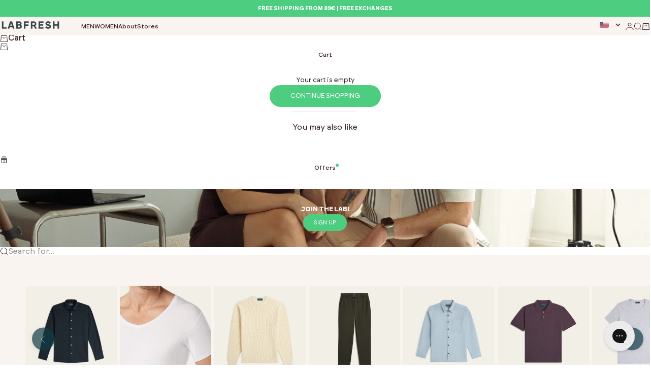

--- FILE ---
content_type: text/html; charset=utf-8
request_url: https://labfresh.co/collections/size-45x36x8-cm
body_size: 54911
content:
<!doctype html>

<html lang="en" dir="ltr">
  <head>
 
<meta charset="utf-8">
    <meta name="viewport" content="width=device-width, initial-scale=1.0, height=device-height, minimum-scale=1.0, maximum-scale=5.0">

    <title>45x36x8 cm</title><link rel="canonical" href="https://labfresh.co/collections/size-45x36x8-cm"><link rel="shortcut icon" href="//labfresh.co/cdn/shop/files/Brand_Assets_2023_Submark_Colour_Print_SVG.svg?v=1758016068&width=96">
      <link rel="apple-touch-icon" href="//labfresh.co/cdn/shop/files/Brand_Assets_2023_Submark_Colour_Print_SVG.svg?v=1758016068&width=180"><link rel="preload" href="//labfresh.co/cdn/fonts/source_code_pro/sourcecodepro_n4.057a1deeb017f07198e1e712ce5e03dbfb3c5dfa.woff2" as="font" type="font/woff2" crossorigin><link rel="preload" href="//labfresh.co/cdn/fonts/source_code_pro/sourcecodepro_n4.057a1deeb017f07198e1e712ce5e03dbfb3c5dfa.woff2" as="font" type="font/woff2" crossorigin><meta property="og:type" content="website">
  <meta property="og:title" content="45x36x8 cm"><meta property="og:url" content="https://labfresh.co/collections/size-45x36x8-cm">
<meta property="og:site_name" content="LABFRESH"><meta name="twitter:card" content="summary"><meta name="twitter:title" content="45x36x8 cm">
  <meta name="twitter:description" content=""><script async crossorigin fetchpriority="high" src="/cdn/shopifycloud/importmap-polyfill/es-modules-shim.2.4.0.js"></script>
<script type="application/ld+json">
  {
    "@context": "https://schema.org",
    "@type": "BreadcrumbList",
    "itemListElement": [{
        "@type": "ListItem",
        "position": 1,
        "name": "Home",
        "item": "https://labfresh.nl"
      },{
            "@type": "ListItem",
            "position": 2,
            "name": "45x36x8 cm",
            "item": "https://labfresh.nl/collections/size-45x36x8-cm"
          }]
  }
</script><style>@font-face {
  font-family: "Source Code Pro";
  font-weight: 400;
  font-style: normal;
  font-display: fallback;
  src: url("//labfresh.co/cdn/fonts/source_code_pro/sourcecodepro_n4.057a1deeb017f07198e1e712ce5e03dbfb3c5dfa.woff2") format("woff2"),
       url("//labfresh.co/cdn/fonts/source_code_pro/sourcecodepro_n4.9575234ffbb5a688fb454ab8c917c06259a52d9f.woff") format("woff");
}
@font-face {
  font-family: "Source Code Pro";
  font-weight: 400;
  font-style: italic;
  font-display: fallback;
  src: url("//labfresh.co/cdn/fonts/source_code_pro/sourcecodepro_i4.b8cda09af4d4f174115fd0dc19634de7831a3517.woff2") format("woff2"),
       url("//labfresh.co/cdn/fonts/source_code_pro/sourcecodepro_i4.9c0f2d26552cac795ba59f85fe42a7b6838a81ac.woff") format("woff");
}
@font-face {
  font-family: "Source Code Pro";
  font-weight: 400;
  font-style: normal;
  font-display: fallback;
  src: url("//labfresh.co/cdn/fonts/source_code_pro/sourcecodepro_n4.057a1deeb017f07198e1e712ce5e03dbfb3c5dfa.woff2") format("woff2"),
       url("//labfresh.co/cdn/fonts/source_code_pro/sourcecodepro_n4.9575234ffbb5a688fb454ab8c917c06259a52d9f.woff") format("woff");
}
@font-face {
  font-family: "Source Code Pro";
  font-weight: 400;
  font-style: italic;
  font-display: fallback;
  src: url("//labfresh.co/cdn/fonts/source_code_pro/sourcecodepro_i4.b8cda09af4d4f174115fd0dc19634de7831a3517.woff2") format("woff2"),
       url("//labfresh.co/cdn/fonts/source_code_pro/sourcecodepro_i4.9c0f2d26552cac795ba59f85fe42a7b6838a81ac.woff") format("woff");
}
@font-face {
  font-family: "Source Code Pro";
  font-weight: 600;
  font-style: normal;
  font-display: fallback;
  src: url("//labfresh.co/cdn/fonts/source_code_pro/sourcecodepro_n6.ba90ea94b890edb85521b147a3a7fb9db347065d.woff2") format("woff2"),
       url("//labfresh.co/cdn/fonts/source_code_pro/sourcecodepro_n6.69b1810d3be737f8880ab60e60c9dc451b01184f.woff") format("woff");
}
@font-face {
  font-family: "Source Code Pro";
  font-weight: 400;
  font-style: normal;
  font-display: fallback;
  src: url("//labfresh.co/cdn/fonts/source_code_pro/sourcecodepro_n4.057a1deeb017f07198e1e712ce5e03dbfb3c5dfa.woff2") format("woff2"),
       url("//labfresh.co/cdn/fonts/source_code_pro/sourcecodepro_n4.9575234ffbb5a688fb454ab8c917c06259a52d9f.woff") format("woff");
}
@font-face {
  font-family: "Source Code Pro";
  font-weight: 400;
  font-style: italic;
  font-display: fallback;
  src: url("//labfresh.co/cdn/fonts/source_code_pro/sourcecodepro_i4.b8cda09af4d4f174115fd0dc19634de7831a3517.woff2") format("woff2"),
       url("//labfresh.co/cdn/fonts/source_code_pro/sourcecodepro_i4.9c0f2d26552cac795ba59f85fe42a7b6838a81ac.woff") format("woff");
}
@font-face {
  font-family: "Source Code Pro";
  font-weight: 500;
  font-style: normal;
  font-display: fallback;
  src: url("//labfresh.co/cdn/fonts/source_code_pro/sourcecodepro_n5.63d97aa0043638dac5445725233f8ef915f96fe7.woff2") format("woff2"),
       url("//labfresh.co/cdn/fonts/source_code_pro/sourcecodepro_n5.5bfa32c306339f6a196c81116f98dc47500a9bcd.woff") format("woff");
}
@font-face {
  font-family: "Source Code Pro";
  font-weight: 600;
  font-style: normal;
  font-display: fallback;
  src: url("//labfresh.co/cdn/fonts/source_code_pro/sourcecodepro_n6.ba90ea94b890edb85521b147a3a7fb9db347065d.woff2") format("woff2"),
       url("//labfresh.co/cdn/fonts/source_code_pro/sourcecodepro_n6.69b1810d3be737f8880ab60e60c9dc451b01184f.woff") format("woff");
}
@font-face {
  font-family: "Source Code Pro";
  font-weight: 600;
  font-style: italic;
  font-display: fallback;
  src: url("//labfresh.co/cdn/fonts/source_code_pro/sourcecodepro_i6.eea1a8a3ba79eaf9830c2d71562e991fb896fb5e.woff2") format("woff2"),
       url("//labfresh.co/cdn/fonts/source_code_pro/sourcecodepro_i6.c490a8003c8e1576cf36eacc5cd0ab4908d97c0e.woff") format("woff");
}
:root {
    /* Container */
    --container-max-width: 100%;
    --container-gutter: 1.25rem;

    /* Spacing */
    --section-vertical-spacing: 2.5rem;
    --section-stack-row-gap: 2rem;

    /* Form settings */
    --form-gap: 1rem; /* Gap between fieldset and submit button */
    --fieldset-gap: 0.5rem; /* Gap between each form input within a fieldset */
    --form-control-gap: 0.5rem; /* Gap between input and label (ignored for floating label) */
    --checkbox-control-gap: 0.75rem; /* Horizontal gap between checkbox and its associated label */
    --input-padding-block: 0.65rem; /* Vertical padding for input, textarea and native select */
    --input-padding-inline: 1rem; /* Horizontal padding for input, textarea and native select */
    --checkbox-size: 0.875rem; /* Size (width and height) for checkbox */

    /* Product listing gaps */
    --product-list-column-gap: 0px;
    --product-list-padding-inline: clamp(0px, var(--product-list-column-gap) , min(1.75rem, var(--product-list-column-gap)));--product-list-row-gap: 0px;/* Other sizes */
    --header-group-height: calc(var(--announcement-bar-height, 0px) + var(--countdown-condensed-height, 0px) + var(--header-height, 0px));
    --sticky-area-height: calc(var(--announcement-bar-is-sticky, 0) * var(--announcement-bar-height, 0px) + var(--header-is-sticky, 0) * var(--header-height, 0px));
    --sticky-offset: calc(var(--announcement-bar-is-sticky, 0) * var(--announcement-bar-height, 0px) + var(--header-is-sticky, 0) * var(--header-is-visible, 1) * var(--header-height, 0px));

    /* RTL support */
    --transform-logical-flip: 1;
    --transform-origin-start: left;
    --transform-origin-end: right;

    /**
     * ---------------------------------------------------------------------
     * TYPOGRAPHY
     * ---------------------------------------------------------------------
     */

    /* Font properties */
    --subheading-font-family: "Source Code Pro", monospace;
    --subheading-font-weight: 400;
    --subheading-font-style: normal;
    --subheading-font-size: 0.6875rem;
    --subheading-text-transform: none;
    --subheading-letter-spacing: 0.0em;
    --heading-font-family: "Source Code Pro", monospace;
    --heading-font-weight: 400;
    --heading-font-style: normal;
    --heading-text-transform: uppercase;
    --heading-letter-spacing: -0.05em;
    --heading-line-height: 0.9;
    --heading-italic-font-family: Helvetica, Arial, sans-serif;
    --heading-italic-font-weight: 400;
    --heading-italic-font-size-multiplier: 0%;
    --text-font-family: "Source Code Pro", monospace;
    --text-font-weight: 400;
    --text-font-style: normal;
    --text-transform: none;
    --text-letter-spacing: 0.0em;
    --text-line-height: 1.4;
    --text-font-medium-weight: 500;
    --text-font-bold-weight: 600;
    --button-font: var(--text-font-style) var(--text-font-weight) var(--button-font-size) / normal var(--text-font-family);
    --button-text-transform: uppercase;
    --button-letter-spacing: 0.0em;

    /* Font sizes */--text-heading-size-factor: 0.9;
    --text-display-xl: max(0.75rem, clamp(3.5rem, 1.9223rem + 6.7314vw, 10rem) * var(--text-heading-size-factor));
    --text-display-l: max(0.75rem, clamp(3.375rem, 2.1311rem + 5.3074vw, 8.5rem) * var(--text-heading-size-factor));
    --text-display-m: max(0.75rem, clamp(3.25rem, 2.3701rem + 3.7540vw, 6.875rem) * var(--text-heading-size-factor));
    --text-h1: max(0.75rem, clamp(3rem, 2.3325rem + 2.8479vw, 5.75rem) * var(--text-heading-size-factor));
    --text-h2: max(0.75rem, clamp(2.5rem, 1.9539rem + 2.3301vw, 4.75rem) * var(--text-heading-size-factor));
    --text-h3: max(0.75rem, clamp(2rem, 1.6359rem + 1.5534vw, 3.5rem) * var(--text-heading-size-factor));
    --text-h4: max(0.75rem, clamp(1.75rem, 1.4466rem + 1.2945vw, 3rem) * var(--text-heading-size-factor));
    --text-h5: max(0.75rem, clamp(1.375rem, 1.2233rem + 0.6472vw, 2rem) * var(--text-heading-size-factor));
    --text-h6: max(0.75rem, clamp(1.1875rem, 1.1117rem + 0.3236vw, 1.5rem) * var(--text-heading-size-factor));
    --text-h7: max(0.75rem, clamp(1rem, 0.9545rem + 0.1942vw, 1.1875rem) * var(--text-heading-size-factor));
    --text-xs: 0.6875rem;
    --text-sm: 0.75rem;
    --text-base: 0.75rem;
    --text-lg: 0.9375rem;
    --button-font-size: 0.75rem;

    /* Rounded variables (used for border radius) */
    --rounded-full: 9999px;
    --subheading-border-radius: 0.0rem;
    --button-border-radius: 1.875rem;
    --input-border-radius: 1.875rem;

    /* Product card variables */
    --product-card-row-count: 2;

    /**
     * ---------------------------------------------------------------------
     * OTHER
     * ---------------------------------------------------------------------
     */

    --icon-stroke-width: 1px;
    --quotation-mark-svg: url('data:image/svg+xml,<svg xmlns="http://www.w3.org/2000/svg" focusable="false" width="62" fill="none" viewBox="0 0 62 57"><path fill="%23000" d="M.79 31.904 11.924.816h12.296l-8.12 31.088h7.888V56.96H.79V31.904Zm37.351 0L49.277.816h12.064l-8.12 31.088h7.888V56.96H38.141V31.904Z" /></svg>');
  }

  [dir="rtl"]:root {
    /* RTL support */
    --transform-logical-flip: -1;
    --transform-origin-start: right;
    --transform-origin-end: left;
  }

  @media screen and (min-width: 700px) {
    :root {
      --text-xs: 0.6875rem;
      --text-sm: 0.75rem;
      --text-base: 0.8125rem;
      --text-lg: 1.0rem;
      --subheading-font-size: 0.75rem;

      /* Spacing */
      --container-gutter: 2rem;

      /* Form settings */
      --form-gap: 1.25rem; /* Gap between fieldset and submit button */
      --fieldset-gap: 0.75rem; /* Gap between each form input within a fieldset */
      --input-padding-block: 0.75rem; /* Vertical padding for input, textarea and native select */

      /* Font sizes */
      --button-font-size: 0.8125rem;

      /* Product listing gaps */--product-list-column-gap: 0px;
        --product-list-row-gap: 0px;}
  }

  @media screen and (min-width: 1000px) {
    :root {
      /* Spacing settings */
      --section-vertical-spacing: 3.5rem;
      --section-stack-row-gap: 3rem;
    }
  }

  @media screen and (min-width: 1399px) {
    :root {
      /* Spacing settings */
      --section-vertical-spacing: 4.5rem;
      --container-gutter: 3rem;
    }
  }

  /**
   * ---------------------------------------------------------------------
   * COLORS
   * ---------------------------------------------------------------------
   */

  :root {--page-overlay: 0 0 0 / 0.4;
    --dialog-backdrop-blur: 12px;

    /* Status colors */
    --success-background: 234 249 240;
    --success-text: 77 205 128;
    --warning-background: 253 241 224;
    --warning-text: 237 138 0;
    --error-background: 251 224 224;
    --error-text: 224 0 0;

    /* Product colors */
    --on-sale-text: 77 205 128;
    --on-sale-badge-background: 77 205 128;
    --on-sale-badge-text: 0 0 0;
    --sold-out-badge-background: 50 30 30;
    --sold-out-badge-text: 255 255 255;
    --custom-badge-background: 255 255 255;
    --custom-badge-text: 0 0 0;
    --star-color: 246 164 41;
  }.color-scheme--scheme-1 {
      --accent: 77 205 128;
      --background: 77 205 128;
      --background-gradient: ;
      --background-secondary: 0 0 0;
      --has-transparent-background: 0;
      --has-filled-background: 1;
      --text-color: 255 255 255;--border-color: 95 210 141;/* Subheading colors */--subheading-background: 0 0 0 / 0.0;
      --subheading-border: none;
      --subheading-text-color: 50 30 30;
      --subheading-has-padding: 0;

      /* Heading highlight */
      --heading-highlight-accent-color: 50 30 30;
      --heading-highlight-text-color: 0 0 0;

      /* Button colors */
      --button-background-primary: 77 205 128;
      --button-text-primary: 255 255 255;

      /* Form inputs */
      --input-background: 0 0 0 / 0;
      --input-text-color: 50 30 30;
      --input-text-transform: none;
    }.shopify-section:has(> .color-scheme--scheme-1) + .shopify-section:has(> .color-scheme--scheme-1) {
          --section-has-same-background-as-previous-section: 1;
        }.shopify-section:has(> .color-scheme--scheme-1) + .shopify-section:has(> .color-scheme--scheme-72b13873-58ce-402c-a42b-8538af05a79c) {
          --section-has-same-background-as-previous-section: 1;
        }.color-scheme--scheme-2 {
      --accent: 50 30 30;
      --background: 255 255 255;
      --background-gradient: ;
      --background-secondary: 250 244 240;
      --has-transparent-background: 0;
      --has-filled-background: 1;
      --text-color: 50 30 30;--border-color: 235 233 233;/* Subheading colors */--subheading-background: 0 0 0 / 0.0;
      --subheading-border: none;
      --subheading-text-color: 50 30 30;
      --subheading-has-padding: 0;

      /* Heading highlight */
      --heading-highlight-accent-color: 50 30 30;
      --heading-highlight-text-color: 255 255 255;

      /* Button colors */
      --button-background-primary: 50 30 30;
      --button-text-primary: 255 255 255;

      /* Form inputs */
      --input-background: 255 255 255;
      --input-text-color: 50 30 30;
      --input-text-transform: none;
    }.shopify-section:has(> .color-scheme--scheme-2) + .shopify-section:has(> .color-scheme--scheme-2) {
          --section-has-same-background-as-previous-section: 1;
        }.shopify-section:has(> .color-scheme--scheme-2) + .shopify-section:has(> .color-scheme--scheme-68fd6ed6-3036-4f9d-8e2f-d0e99f0623ab) {
          --section-has-same-background-as-previous-section: 1;
        }.color-scheme--scheme-3 {
      --accent: 255 255 255;
      --background: 0 0 0 / 0;
      --background-gradient: ;
      --background-secondary: 240 240 240;
      --has-transparent-background: 1;
      --has-filled-background: 0;
      --text-color: 255 255 255;--border-color: 255 255 255 / 0.6;/* Subheading colors */--subheading-background: 0 0 0 / 0.0;
      --subheading-border: none;
      --subheading-text-color: 255 255 255;
      --subheading-has-padding: 0;

      /* Heading highlight */
      --heading-highlight-accent-color: 3 3 5;
      --heading-highlight-text-color: 255 255 255;

      /* Button colors */
      --button-background-primary: 255 255 255;
      --button-text-primary: 8 9 18;

      /* Form inputs */
      --input-background: 255 255 255;
      --input-text-color: 3 3 5;
      --input-text-transform: none;
    }.shopify-section:has(> .color-scheme--scheme-3) + .shopify-section:has(> .color-scheme--scheme-3) {
          --section-has-same-background-as-previous-section: 1;
        }.color-scheme--scheme-4 {
      --accent: 250 244 240;
      --background: 50 30 30;
      --background-gradient: ;
      --background-secondary: 255 255 255;
      --has-transparent-background: 0;
      --has-filled-background: 1;
      --text-color: 250 244 240;--border-color: 70 51 51;/* Subheading colors */--subheading-background: 0 0 0 / 0.0;
      --subheading-border: none;
      --subheading-text-color: 250 244 240;
      --subheading-has-padding: 0;

      /* Heading highlight */
      --heading-highlight-accent-color: 250 244 240;
      --heading-highlight-text-color: 50 30 30;

      /* Button colors */
      --button-background-primary: 250 244 240;
      --button-text-primary: 50 30 30;

      /* Form inputs */
      --input-background: 35 15 15;
      --input-text-color: 255 255 255;
      --input-text-transform: none;
    }.shopify-section:has(> .color-scheme--scheme-4) + .shopify-section:has(> .color-scheme--scheme-4) {
          --section-has-same-background-as-previous-section: 1;
        }.color-scheme--scheme-5 {
      --accent: 50 30 30;
      --background: 241 228 211;
      --background-gradient: ;
      --background-secondary: 255 255 255;
      --has-transparent-background: 0;
      --has-filled-background: 1;
      --text-color: 50 30 30;--border-color: 222 208 193;/* Subheading colors */--subheading-background: 0 0 0 / 0.0;
      --subheading-border: none;
      --subheading-text-color: 50 30 30;
      --subheading-has-padding: 0;

      /* Heading highlight */
      --heading-highlight-accent-color: 163 42 26;
      --heading-highlight-text-color: 255 255 255;

      /* Button colors */
      --button-background-primary: 50 30 30;
      --button-text-primary: 255 255 255;

      /* Form inputs */
      --input-background: 255 255 255;
      --input-text-color: 50 30 30;
      --input-text-transform: none;
    }.shopify-section:has(> .color-scheme--scheme-5) + .shopify-section:has(> .color-scheme--scheme-5) {
          --section-has-same-background-as-previous-section: 1;
        }.color-scheme--scheme-6 {
      --accent: 255 255 255;
      --background: 82 87 46;
      --background-gradient: ;
      --background-secondary: 255 255 255;
      --has-transparent-background: 0;
      --has-filled-background: 1;
      --text-color: 255 255 255;--border-color: 99 104 67;/* Subheading colors */--subheading-background: 0 0 0 / 0.0;
      --subheading-border: none;
      --subheading-text-color: 255 255 255;
      --subheading-has-padding: 0;

      /* Heading highlight */
      --heading-highlight-accent-color: 255 255 255;
      --heading-highlight-text-color: 82 87 46;

      /* Button colors */
      --button-background-primary: 255 255 255;
      --button-text-primary: 82 87 46;

      /* Form inputs */
      --input-background: 255 255 255;
      --input-text-color: 82 87 46;
      --input-text-transform: none;
    }.shopify-section:has(> .color-scheme--scheme-6) + .shopify-section:has(> .color-scheme--scheme-6) {
          --section-has-same-background-as-previous-section: 1;
        }.color-scheme--scheme-7 {
      --accent: 255 255 255;
      --background: 18 60 69;
      --background-gradient: ;
      --background-secondary: 0 0 0;
      --has-transparent-background: 0;
      --has-filled-background: 1;
      --text-color: 255 255 255;--border-color: 42 80 88;/* Subheading colors */--subheading-background: 0 0 0 / 0.0;
      --subheading-border: none;
      --subheading-text-color: 255 255 255;
      --subheading-has-padding: 0;

      /* Heading highlight */
      --heading-highlight-accent-color: 255 255 255;
      --heading-highlight-text-color: 255 255 255;

      /* Button colors */
      --button-background-primary: 255 255 255;
      --button-text-primary: 0 0 0;

      /* Form inputs */
      --input-background: 0 0 0;
      --input-text-color: 255 255 255;
      --input-text-transform: none;
    }.shopify-section:has(> .color-scheme--scheme-7) + .shopify-section:has(> .color-scheme--scheme-7) {
          --section-has-same-background-as-previous-section: 1;
        }.color-scheme--scheme-d2cfd34b-891f-451b-92e4-8c53d4f3c252 {
      --accent: 50 30 30;
      --background: 250 244 240;
      --background-gradient: ;
      --background-secondary: 255 255 255;
      --has-transparent-background: 0;
      --has-filled-background: 1;
      --text-color: 50 30 30;--border-color: 230 223 219;/* Subheading colors */--subheading-background: 0 0 0 / 0.0;
      --subheading-border: none;
      --subheading-text-color: 50 30 30;
      --subheading-has-padding: 0;

      /* Heading highlight */
      --heading-highlight-accent-color: 50 30 30;
      --heading-highlight-text-color: 255 255 255;

      /* Button colors */
      --button-background-primary: 50 30 30;
      --button-text-primary: 255 255 255;

      /* Form inputs */
      --input-background: 255 255 255;
      --input-text-color: 50 30 30;
      --input-text-transform: none;
    }.shopify-section:has(> .color-scheme--scheme-d2cfd34b-891f-451b-92e4-8c53d4f3c252) + .shopify-section:has(> .color-scheme--scheme-d2cfd34b-891f-451b-92e4-8c53d4f3c252) {
          --section-has-same-background-as-previous-section: 1;
        }.shopify-section:has(> .color-scheme--scheme-d2cfd34b-891f-451b-92e4-8c53d4f3c252) + .shopify-section:has(> .color-scheme--scheme-1a3e8769-4b7b-4219-af89-f84a609cef8e) {
          --section-has-same-background-as-previous-section: 1;
        }.shopify-section:has(> .color-scheme--scheme-d2cfd34b-891f-451b-92e4-8c53d4f3c252) + .shopify-section:has(> .color-scheme--scheme-cb1395af-2900-4aef-846b-c0e3f8f7fdc2) {
          --section-has-same-background-as-previous-section: 1;
        }.color-scheme--scheme-1a3e8769-4b7b-4219-af89-f84a609cef8e {
      --accent: 50 30 30;
      --background: 250 244 240;
      --background-gradient: ;
      --background-secondary: 255 255 255;
      --has-transparent-background: 0;
      --has-filled-background: 1;
      --text-color: 50 30 30;--border-color: 230 223 219;/* Subheading colors */--subheading-background: 0 0 0 / 0.0;
      --subheading-border: none;
      --subheading-text-color: 50 30 30;
      --subheading-has-padding: 0;

      /* Heading highlight */
      --heading-highlight-accent-color: 50 30 30;
      --heading-highlight-text-color: 255 255 255;

      /* Button colors */
      --button-background-primary: 50 30 30;
      --button-text-primary: 255 255 255;

      /* Form inputs */
      --input-background: 255 255 255;
      --input-text-color: 50 30 30;
      --input-text-transform: none;
    }.shopify-section:has(> .color-scheme--scheme-1a3e8769-4b7b-4219-af89-f84a609cef8e) + .shopify-section:has(> .color-scheme--scheme-d2cfd34b-891f-451b-92e4-8c53d4f3c252) {
          --section-has-same-background-as-previous-section: 1;
        }.shopify-section:has(> .color-scheme--scheme-1a3e8769-4b7b-4219-af89-f84a609cef8e) + .shopify-section:has(> .color-scheme--scheme-1a3e8769-4b7b-4219-af89-f84a609cef8e) {
          --section-has-same-background-as-previous-section: 1;
        }.shopify-section:has(> .color-scheme--scheme-1a3e8769-4b7b-4219-af89-f84a609cef8e) + .shopify-section:has(> .color-scheme--scheme-cb1395af-2900-4aef-846b-c0e3f8f7fdc2) {
          --section-has-same-background-as-previous-section: 1;
        }.color-scheme--scheme-72b13873-58ce-402c-a42b-8538af05a79c {
      --accent: 50 30 30;
      --background: 77 205 128;
      --background-gradient: ;
      --background-secondary: 255 255 255;
      --has-transparent-background: 0;
      --has-filled-background: 1;
      --text-color: 255 255 255;--border-color: 95 210 141;/* Subheading colors */--subheading-background: 0 0 0 / 0.0;
      --subheading-border: none;
      --subheading-text-color: 50 30 30;
      --subheading-has-padding: 0;

      /* Heading highlight */
      --heading-highlight-accent-color: 77 205 128;
      --heading-highlight-text-color: 255 255 255;

      /* Button colors */
      --button-background-primary: 50 30 30;
      --button-text-primary: 255 255 255;

      /* Form inputs */
      --input-background: 255 255 255;
      --input-text-color: 50 30 30;
      --input-text-transform: none;
    }.shopify-section:has(> .color-scheme--scheme-72b13873-58ce-402c-a42b-8538af05a79c) + .shopify-section:has(> .color-scheme--scheme-1) {
          --section-has-same-background-as-previous-section: 1;
        }.shopify-section:has(> .color-scheme--scheme-72b13873-58ce-402c-a42b-8538af05a79c) + .shopify-section:has(> .color-scheme--scheme-72b13873-58ce-402c-a42b-8538af05a79c) {
          --section-has-same-background-as-previous-section: 1;
        }.color-scheme--scheme-68fd6ed6-3036-4f9d-8e2f-d0e99f0623ab {
      --accent: 77 205 128;
      --background: 255 255 255;
      --background-gradient: ;
      --background-secondary: 250 244 240;
      --has-transparent-background: 0;
      --has-filled-background: 1;
      --text-color: 50 30 30;--border-color: 235 233 233;/* Subheading colors */--subheading-background: 0 0 0 / 0.0;
      --subheading-border: none;
      --subheading-text-color: 50 30 30;
      --subheading-has-padding: 0;

      /* Heading highlight */
      --heading-highlight-accent-color: 50 30 30;
      --heading-highlight-text-color: 255 255 255;

      /* Button colors */
      --button-background-primary: 77 205 128;
      --button-text-primary: 255 255 255;

      /* Form inputs */
      --input-background: 255 255 255;
      --input-text-color: 50 30 30;
      --input-text-transform: none;
    }.shopify-section:has(> .color-scheme--scheme-68fd6ed6-3036-4f9d-8e2f-d0e99f0623ab) + .shopify-section:has(> .color-scheme--scheme-2) {
          --section-has-same-background-as-previous-section: 1;
        }.shopify-section:has(> .color-scheme--scheme-68fd6ed6-3036-4f9d-8e2f-d0e99f0623ab) + .shopify-section:has(> .color-scheme--scheme-68fd6ed6-3036-4f9d-8e2f-d0e99f0623ab) {
          --section-has-same-background-as-previous-section: 1;
        }.color-scheme--scheme-cb1395af-2900-4aef-846b-c0e3f8f7fdc2 {
      --accent: 77 205 128;
      --background: 250 244 240;
      --background-gradient: ;
      --background-secondary: 255 255 255;
      --has-transparent-background: 0;
      --has-filled-background: 1;
      --text-color: 50 30 30;--border-color: 230 223 219;/* Subheading colors */--subheading-background: 0 0 0 / 0.0;
      --subheading-border: none;
      --subheading-text-color: 50 30 30;
      --subheading-has-padding: 0;

      /* Heading highlight */
      --heading-highlight-accent-color: 50 30 30;
      --heading-highlight-text-color: 255 255 255;

      /* Button colors */
      --button-background-primary: 77 205 128;
      --button-text-primary: 255 255 255;

      /* Form inputs */
      --input-background: 255 255 255;
      --input-text-color: 50 30 30;
      --input-text-transform: none;
    }.shopify-section:has(> .color-scheme--scheme-cb1395af-2900-4aef-846b-c0e3f8f7fdc2) + .shopify-section:has(> .color-scheme--scheme-d2cfd34b-891f-451b-92e4-8c53d4f3c252) {
          --section-has-same-background-as-previous-section: 1;
        }.shopify-section:has(> .color-scheme--scheme-cb1395af-2900-4aef-846b-c0e3f8f7fdc2) + .shopify-section:has(> .color-scheme--scheme-1a3e8769-4b7b-4219-af89-f84a609cef8e) {
          --section-has-same-background-as-previous-section: 1;
        }.shopify-section:has(> .color-scheme--scheme-cb1395af-2900-4aef-846b-c0e3f8f7fdc2) + .shopify-section:has(> .color-scheme--scheme-cb1395af-2900-4aef-846b-c0e3f8f7fdc2) {
          --section-has-same-background-as-previous-section: 1;
        }.color-scheme--scheme-503ac727-ec11-4e14-acc4-8a02ca834637 {
      --accent: 77 205 128;
      --background: 247 247 247;
      --background-gradient: ;
      --background-secondary: 255 255 255;
      --has-transparent-background: 0;
      --has-filled-background: 1;
      --text-color: 50 30 30;--border-color: 227 225 225;/* Subheading colors */--subheading-background: 0 0 0 / 0.0;
      --subheading-border: none;
      --subheading-text-color: 50 30 30;
      --subheading-has-padding: 0;

      /* Heading highlight */
      --heading-highlight-accent-color: 50 30 30;
      --heading-highlight-text-color: 77 205 128;

      /* Button colors */
      --button-background-primary: 77 205 128;
      --button-text-primary: 255 255 255;

      /* Form inputs */
      --input-background: 255 255 255;
      --input-text-color: 50 30 30;
      --input-text-transform: none;
    }.shopify-section:has(> .color-scheme--scheme-503ac727-ec11-4e14-acc4-8a02ca834637) + .shopify-section:has(> .color-scheme--scheme-503ac727-ec11-4e14-acc4-8a02ca834637) {
          --section-has-same-background-as-previous-section: 1;
        }</style>
<script>
  // This allows to expose several variables to the global scope, to be used in scripts
  window.themeVariables = {
    settings: {
      pageType: "collection",
      moneyFormat: "${{amount}}",
      moneyWithCurrencyFormat: "${{amount}} USD",
      currencyCodeEnabled: false,
      cartType: "message",
      showHeadingEffectAnimation: true,
      staggerProducts: true
    },

    strings: {
      addedToCart: "{{product_title}} was added to cart",
      closeGallery: "Close gallery",
      zoomGallery: "Zoom",
      errorGallery: "Image cannot be loaded",
      shippingEstimatorNoResults: "Sorry, we do not ship to your address.",
      shippingEstimatorOneResult: "There is one shipping rate for your address:",
      shippingEstimatorMultipleResults: "There are several shipping rates for your address:",
      shippingEstimatorError: "One or more error occurred while retrieving shipping rates:",
      next: "Next",
      previous: "Previous"
    },

    mediaQueries: {
      'sm': 'screen and (min-width: 700px)',
      'md': 'screen and (min-width: 1000px)',
      'lg': 'screen and (min-width: 1150px)',
      'xl': 'screen and (min-width: 1400px)',
      '2xl': 'screen and (min-width: 1600px)',
      'sm-max': 'screen and (max-width: 699px)',
      'md-max': 'screen and (max-width: 999px)',
      'lg-max': 'screen and (max-width: 1149px)',
      'xl-max': 'screen and (max-width: 1399px)',
      '2xl-max': 'screen and (max-width: 1599px)',
      'motion-safe': '(prefers-reduced-motion: no-preference)',
      'motion-reduce': '(prefers-reduced-motion: reduce)',
      'supports-hover': 'screen and (pointer: fine)',
      'supports-touch': 'screen and (pointer: coarse)'
    }
  };</script><script type="importmap">{
        "imports": {
          "vendor": "//labfresh.co/cdn/shop/t/462/assets/vendor.min.js?v=30802987683311202721758184209",
          "theme": "//labfresh.co/cdn/shop/t/462/assets/theme.js?v=57014655242858119631761858183",
          "photoswipe": "//labfresh.co/cdn/shop/t/462/assets/photoswipe.min.js?v=13374349288281597431758184209"
        }
      }
    </script>

    <script type="module" src="//labfresh.co/cdn/shop/t/462/assets/vendor.min.js?v=30802987683311202721758184209"></script>
    <script type="module" src="//labfresh.co/cdn/shop/t/462/assets/theme.js?v=57014655242858119631761858183"></script>

    <script>window.performance && window.performance.mark && window.performance.mark('shopify.content_for_header.start');</script><meta name="facebook-domain-verification" content="y3802crkpw5on7uno6v9rmmqudgj6b">
<meta name="facebook-domain-verification" content="pdr4jfqgqkm7yncc763cl7sf3xbh3t">
<meta name="google-site-verification" content="83pJsltIjeFqKPsnB1zm2sTXhooTUmSICP8j-7QFmQw">
<meta id="shopify-digital-wallet" name="shopify-digital-wallet" content="/24504301/digital_wallets/dialog">
<meta name="shopify-checkout-api-token" content="690d7b171250e5c92ee138a370dd5572">
<meta id="in-context-paypal-metadata" data-shop-id="24504301" data-venmo-supported="false" data-environment="production" data-locale="en_US" data-paypal-v4="true" data-currency="USD">
<link rel="alternate" type="application/atom+xml" title="Feed" href="/collections/size-45x36x8-cm.atom" />
<link rel="next" href="/collections/size-45x36x8-cm?page=2">
<link rel="alternate" hreflang="x-default" href="https://labfresh.nl/collections/size-45x36x8-cm">
<link rel="alternate" hreflang="da-DK" href="https://labfresh.dk/collections/size-45x36x8-cm">
<link rel="alternate" hreflang="en-DK" href="https://labfresh.dk/en/collections/size-45x36x8-cm">
<link rel="alternate" hreflang="en-AT" href="https://labfresh.eu/collections/size-45x36x8-cm">
<link rel="alternate" hreflang="en-FI" href="https://labfresh.eu/collections/size-45x36x8-cm">
<link rel="alternate" hreflang="en-GR" href="https://labfresh.eu/collections/size-45x36x8-cm">
<link rel="alternate" hreflang="en-LU" href="https://labfresh.eu/collections/size-45x36x8-cm">
<link rel="alternate" hreflang="en-IT" href="https://labfresh.eu/collections/size-45x36x8-cm">
<link rel="alternate" hreflang="en-ES" href="https://labfresh.eu/collections/size-45x36x8-cm">
<link rel="alternate" hreflang="en-SI" href="https://labfresh.eu/collections/size-45x36x8-cm">
<link rel="alternate" hreflang="en-IE" href="https://labfresh.eu/collections/size-45x36x8-cm">
<link rel="alternate" hreflang="en-PT" href="https://labfresh.eu/collections/size-45x36x8-cm">
<link rel="alternate" hreflang="en-FR" href="https://labfresh.eu/collections/size-45x36x8-cm">
<link rel="alternate" hreflang="en-EE" href="https://labfresh.eu/collections/size-45x36x8-cm">
<link rel="alternate" hreflang="en-SK" href="https://labfresh.eu/collections/size-45x36x8-cm">
<link rel="alternate" hreflang="en-LT" href="https://labfresh.eu/collections/size-45x36x8-cm">
<link rel="alternate" hreflang="en-LV" href="https://labfresh.eu/collections/size-45x36x8-cm">
<link rel="alternate" hreflang="en-MT" href="https://labfresh.eu/collections/size-45x36x8-cm">
<link rel="alternate" hreflang="en-HR" href="https://labfresh.eu/collections/size-45x36x8-cm">
<link rel="alternate" hreflang="en-GB" href="https://labfresh.co.uk/collections/size-45x36x8-cm">
<link rel="alternate" hreflang="en-US" href="https://labfresh.co/collections/size-45x36x8-cm">
<link rel="alternate" hreflang="en-CA" href="https://labfresh.co/collections/size-45x36x8-cm">
<link rel="alternate" hreflang="de-DE" href="https://labfresh.de/collections/size-45x36x8-cm">
<link rel="alternate" hreflang="en-DE" href="https://labfresh.de/en/collections/size-45x36x8-cm">
<link rel="alternate" hreflang="en-HK" href="https://labfresh.nl/en-en/collections/size-45x36x8-cm">
<link rel="alternate" hreflang="en-JP" href="https://labfresh.nl/en-en/collections/size-45x36x8-cm">
<link rel="alternate" hreflang="en-KR" href="https://labfresh.nl/en-en/collections/size-45x36x8-cm">
<link rel="alternate" hreflang="en-SG" href="https://labfresh.nl/en-en/collections/size-45x36x8-cm">
<link rel="alternate" hreflang="en-SA" href="https://labfresh.nl/en-en/collections/size-45x36x8-cm">
<link rel="alternate" hreflang="en-QA" href="https://labfresh.nl/en-en/collections/size-45x36x8-cm">
<link rel="alternate" hreflang="en-AE" href="https://labfresh.nl/en-en/collections/size-45x36x8-cm">
<link rel="alternate" hreflang="en-RE" href="https://labfresh.nl/en-en/collections/size-45x36x8-cm">
<link rel="alternate" hreflang="en-IN" href="https://labfresh.nl/en-en/collections/size-45x36x8-cm">
<link rel="alternate" hreflang="en-ID" href="https://labfresh.nl/en-en/collections/size-45x36x8-cm">
<link rel="alternate" hreflang="en-MY" href="https://labfresh.nl/en-en/collections/size-45x36x8-cm">
<link rel="alternate" hreflang="en-PH" href="https://labfresh.nl/en-en/collections/size-45x36x8-cm">
<link rel="alternate" hreflang="en-BB" href="https://labfresh.nl/en-en/collections/size-45x36x8-cm">
<link rel="alternate" hreflang="en-AU" href="https://labfresh.nl/en-en/collections/size-45x36x8-cm">
<link rel="alternate" hreflang="en-NZ" href="https://labfresh.nl/en-en/collections/size-45x36x8-cm">
<link rel="alternate" hreflang="en-AR" href="https://labfresh.nl/en-en/collections/size-45x36x8-cm">
<link rel="alternate" type="application/json+oembed" href="https://labfresh.co/collections/size-45x36x8-cm.oembed">
<script async="async" src="/checkouts/internal/preloads.js?locale=en-US"></script>
<link rel="preconnect" href="https://shop.app" crossorigin="anonymous">
<script async="async" src="https://shop.app/checkouts/internal/preloads.js?locale=en-US&shop_id=24504301" crossorigin="anonymous"></script>
<script id="apple-pay-shop-capabilities" type="application/json">{"shopId":24504301,"countryCode":"NL","currencyCode":"USD","merchantCapabilities":["supports3DS"],"merchantId":"gid:\/\/shopify\/Shop\/24504301","merchantName":"LABFRESH","requiredBillingContactFields":["postalAddress","email","phone"],"requiredShippingContactFields":["postalAddress","email","phone"],"shippingType":"shipping","supportedNetworks":["visa","maestro","masterCard","amex"],"total":{"type":"pending","label":"LABFRESH","amount":"1.00"},"shopifyPaymentsEnabled":true,"supportsSubscriptions":true}</script>
<script id="shopify-features" type="application/json">{"accessToken":"690d7b171250e5c92ee138a370dd5572","betas":["rich-media-storefront-analytics"],"domain":"labfresh.co","predictiveSearch":true,"shopId":24504301,"locale":"en"}</script>
<script>var Shopify = Shopify || {};
Shopify.shop = "alphadijk.myshopify.com";
Shopify.locale = "en";
Shopify.currency = {"active":"USD","rate":"1.1779878"};
Shopify.country = "US";
Shopify.theme = {"name":"NEW STRETCH","id":187556135250,"schema_name":"Stretch","schema_version":"1.8.0","theme_store_id":1765,"role":"main"};
Shopify.theme.handle = "null";
Shopify.theme.style = {"id":null,"handle":null};
Shopify.cdnHost = "labfresh.co/cdn";
Shopify.routes = Shopify.routes || {};
Shopify.routes.root = "/";</script>
<script type="module">!function(o){(o.Shopify=o.Shopify||{}).modules=!0}(window);</script>
<script>!function(o){function n(){var o=[];function n(){o.push(Array.prototype.slice.apply(arguments))}return n.q=o,n}var t=o.Shopify=o.Shopify||{};t.loadFeatures=n(),t.autoloadFeatures=n()}(window);</script>
<script>
  window.ShopifyPay = window.ShopifyPay || {};
  window.ShopifyPay.apiHost = "shop.app\/pay";
  window.ShopifyPay.redirectState = null;
</script>
<script id="shop-js-analytics" type="application/json">{"pageType":"collection"}</script>
<script defer="defer" async type="module" src="//labfresh.co/cdn/shopifycloud/shop-js/modules/v2/client.init-shop-cart-sync_Bc8-qrdt.en.esm.js"></script>
<script defer="defer" async type="module" src="//labfresh.co/cdn/shopifycloud/shop-js/modules/v2/chunk.common_CmNk3qlo.esm.js"></script>
<script type="module">
  await import("//labfresh.co/cdn/shopifycloud/shop-js/modules/v2/client.init-shop-cart-sync_Bc8-qrdt.en.esm.js");
await import("//labfresh.co/cdn/shopifycloud/shop-js/modules/v2/chunk.common_CmNk3qlo.esm.js");

  window.Shopify.SignInWithShop?.initShopCartSync?.({"fedCMEnabled":true,"windoidEnabled":true});

</script>
<script>
  window.Shopify = window.Shopify || {};
  if (!window.Shopify.featureAssets) window.Shopify.featureAssets = {};
  window.Shopify.featureAssets['shop-js'] = {"shop-cart-sync":["modules/v2/client.shop-cart-sync_DOpY4EW0.en.esm.js","modules/v2/chunk.common_CmNk3qlo.esm.js"],"init-fed-cm":["modules/v2/client.init-fed-cm_D2vsy40D.en.esm.js","modules/v2/chunk.common_CmNk3qlo.esm.js"],"shop-button":["modules/v2/client.shop-button_CI-s0xGZ.en.esm.js","modules/v2/chunk.common_CmNk3qlo.esm.js"],"shop-toast-manager":["modules/v2/client.shop-toast-manager_Cx0C6may.en.esm.js","modules/v2/chunk.common_CmNk3qlo.esm.js"],"init-windoid":["modules/v2/client.init-windoid_CXNAd0Cm.en.esm.js","modules/v2/chunk.common_CmNk3qlo.esm.js"],"init-shop-email-lookup-coordinator":["modules/v2/client.init-shop-email-lookup-coordinator_B9mmbKi4.en.esm.js","modules/v2/chunk.common_CmNk3qlo.esm.js"],"shop-cash-offers":["modules/v2/client.shop-cash-offers_CL9Nay2h.en.esm.js","modules/v2/chunk.common_CmNk3qlo.esm.js","modules/v2/chunk.modal_CvhjeixQ.esm.js"],"avatar":["modules/v2/client.avatar_BTnouDA3.en.esm.js"],"init-shop-cart-sync":["modules/v2/client.init-shop-cart-sync_Bc8-qrdt.en.esm.js","modules/v2/chunk.common_CmNk3qlo.esm.js"],"init-customer-accounts-sign-up":["modules/v2/client.init-customer-accounts-sign-up_C7zhr03q.en.esm.js","modules/v2/client.shop-login-button_BbMx65lK.en.esm.js","modules/v2/chunk.common_CmNk3qlo.esm.js","modules/v2/chunk.modal_CvhjeixQ.esm.js"],"pay-button":["modules/v2/client.pay-button_Bhm3077V.en.esm.js","modules/v2/chunk.common_CmNk3qlo.esm.js"],"init-shop-for-new-customer-accounts":["modules/v2/client.init-shop-for-new-customer-accounts_rLbLSDTe.en.esm.js","modules/v2/client.shop-login-button_BbMx65lK.en.esm.js","modules/v2/chunk.common_CmNk3qlo.esm.js","modules/v2/chunk.modal_CvhjeixQ.esm.js"],"init-customer-accounts":["modules/v2/client.init-customer-accounts_DkVf8Jdu.en.esm.js","modules/v2/client.shop-login-button_BbMx65lK.en.esm.js","modules/v2/chunk.common_CmNk3qlo.esm.js","modules/v2/chunk.modal_CvhjeixQ.esm.js"],"shop-login-button":["modules/v2/client.shop-login-button_BbMx65lK.en.esm.js","modules/v2/chunk.common_CmNk3qlo.esm.js","modules/v2/chunk.modal_CvhjeixQ.esm.js"],"shop-follow-button":["modules/v2/client.shop-follow-button_B-omSWeu.en.esm.js","modules/v2/chunk.common_CmNk3qlo.esm.js","modules/v2/chunk.modal_CvhjeixQ.esm.js"],"lead-capture":["modules/v2/client.lead-capture_DZQFWrYz.en.esm.js","modules/v2/chunk.common_CmNk3qlo.esm.js","modules/v2/chunk.modal_CvhjeixQ.esm.js"],"checkout-modal":["modules/v2/client.checkout-modal_Fp9GouFF.en.esm.js","modules/v2/chunk.common_CmNk3qlo.esm.js","modules/v2/chunk.modal_CvhjeixQ.esm.js"],"shop-login":["modules/v2/client.shop-login_B9KWmZaW.en.esm.js","modules/v2/chunk.common_CmNk3qlo.esm.js","modules/v2/chunk.modal_CvhjeixQ.esm.js"],"payment-terms":["modules/v2/client.payment-terms_Bl_bs7GP.en.esm.js","modules/v2/chunk.common_CmNk3qlo.esm.js","modules/v2/chunk.modal_CvhjeixQ.esm.js"]};
</script>
<script>(function() {
  var isLoaded = false;
  function asyncLoad() {
    if (isLoaded) return;
    isLoaded = true;
    var urls = ["https:\/\/shopify.covet.pics\/covet-pics-widget-inject.js?shop=alphadijk.myshopify.com","https:\/\/tools.luckyorange.com\/core\/lo.js?site-id=3a9cfaed\u0026shop=alphadijk.myshopify.com","https:\/\/ecommplugins-scripts.trustpilot.com\/v2.1\/js\/header.min.js?settings=eyJrZXkiOiJrYWd5SzFBbFVVQ2VoNGMzIiwicyI6Im5vbmUifQ==\u0026shop=alphadijk.myshopify.com","https:\/\/ecommplugins-trustboxsettings.trustpilot.com\/alphadijk.myshopify.com.js?settings=1667563498880\u0026shop=alphadijk.myshopify.com","https:\/\/widget.trustpilot.com\/bootstrap\/v5\/tp.widget.sync.bootstrap.min.js?shop=alphadijk.myshopify.com","https:\/\/widget.trustpilot.com\/bootstrap\/v5\/tp.widget.sync.bootstrap.min.js?shop=alphadijk.myshopify.com","https:\/\/widget.trustpilot.com\/bootstrap\/v5\/tp.widget.sync.bootstrap.min.js?shop=alphadijk.myshopify.com","https:\/\/widget.trustpilot.com\/bootstrap\/v5\/tp.widget.sync.bootstrap.min.js?shop=alphadijk.myshopify.com","https:\/\/cdn.shopify.com\/s\/files\/1\/0875\/2064\/files\/easyauth-1.0.0.min.js?shop=alphadijk.myshopify.com","https:\/\/cdn-bundler.nice-team.net\/app\/js\/bundler.js?shop=alphadijk.myshopify.com","https:\/\/config.gorgias.chat\/bundle-loader\/01GYCBYJ8HDQ1V206PGPA403N1?source=shopify1click\u0026shop=alphadijk.myshopify.com","https:\/\/sdks.automizely.com\/recommendations\/v1\/pz-recommendations.umd.js?connection_id=778a33197c1fdab471147c58fb9800e2_v1\u0026org_id=d96bd6278a63d6737b4a90dcbebf14d6_v1\u0026app_key=alphadijk\u0026app_name=personalization\u0026shop=alphadijk.myshopify.com","https:\/\/cdn.rebuyengine.com\/onsite\/js\/rebuy.js?shop=alphadijk.myshopify.com","https:\/\/ds0wlyksfn0sb.cloudfront.net\/elevateab.app.txt?shop=alphadijk.myshopify.com","https:\/\/assets.9gtb.com\/loader.js?g_cvt_id=cef96f5e-4d44-4ead-ae4e-ca2fde982174\u0026shop=alphadijk.myshopify.com","https:\/\/creditsyard.com\/js\/integrations\/script.js?shop=alphadijk.myshopify.com"];
    for (var i = 0; i < urls.length; i++) {
      var s = document.createElement('script');
      s.type = 'text/javascript';
      s.async = true;
      s.src = urls[i];
      var x = document.getElementsByTagName('script')[0];
      x.parentNode.insertBefore(s, x);
    }
  };
  if(window.attachEvent) {
    window.attachEvent('onload', asyncLoad);
  } else {
    window.addEventListener('load', asyncLoad, false);
  }
})();</script>
<script id="__st">var __st={"a":24504301,"offset":3600,"reqid":"1cf11312-10c4-4967-abb1-0b8e06f2603e-1762475266","pageurl":"labfresh.co\/collections\/size-45x36x8-cm","u":"f6716d885cdf","p":"collection","rtyp":"collection","rid":599749067090};</script>
<script>window.ShopifyPaypalV4VisibilityTracking = true;</script>
<script id="captcha-bootstrap">!function(){'use strict';const t='contact',e='account',n='new_comment',o=[[t,t],['blogs',n],['comments',n],[t,'customer']],c=[[e,'customer_login'],[e,'guest_login'],[e,'recover_customer_password'],[e,'create_customer']],r=t=>t.map((([t,e])=>`form[action*='/${t}']:not([data-nocaptcha='true']) input[name='form_type'][value='${e}']`)).join(','),a=t=>()=>t?[...document.querySelectorAll(t)].map((t=>t.form)):[];function s(){const t=[...o],e=r(t);return a(e)}const i='password',u='form_key',d=['recaptcha-v3-token','g-recaptcha-response','h-captcha-response',i],f=()=>{try{return window.sessionStorage}catch{return}},m='__shopify_v',_=t=>t.elements[u];function p(t,e,n=!1){try{const o=window.sessionStorage,c=JSON.parse(o.getItem(e)),{data:r}=function(t){const{data:e,action:n}=t;return t[m]||n?{data:e,action:n}:{data:t,action:n}}(c);for(const[e,n]of Object.entries(r))t.elements[e]&&(t.elements[e].value=n);n&&o.removeItem(e)}catch(o){console.error('form repopulation failed',{error:o})}}const l='form_type',E='cptcha';function T(t){t.dataset[E]=!0}const w=window,h=w.document,L='Shopify',v='ce_forms',y='captcha';let A=!1;((t,e)=>{const n=(g='f06e6c50-85a8-45c8-87d0-21a2b65856fe',I='https://cdn.shopify.com/shopifycloud/storefront-forms-hcaptcha/ce_storefront_forms_captcha_hcaptcha.v1.5.2.iife.js',D={infoText:'Protected by hCaptcha',privacyText:'Privacy',termsText:'Terms'},(t,e,n)=>{const o=w[L][v],c=o.bindForm;if(c)return c(t,g,e,D).then(n);var r;o.q.push([[t,g,e,D],n]),r=I,A||(h.body.append(Object.assign(h.createElement('script'),{id:'captcha-provider',async:!0,src:r})),A=!0)});var g,I,D;w[L]=w[L]||{},w[L][v]=w[L][v]||{},w[L][v].q=[],w[L][y]=w[L][y]||{},w[L][y].protect=function(t,e){n(t,void 0,e),T(t)},Object.freeze(w[L][y]),function(t,e,n,w,h,L){const[v,y,A,g]=function(t,e,n){const i=e?o:[],u=t?c:[],d=[...i,...u],f=r(d),m=r(i),_=r(d.filter((([t,e])=>n.includes(e))));return[a(f),a(m),a(_),s()]}(w,h,L),I=t=>{const e=t.target;return e instanceof HTMLFormElement?e:e&&e.form},D=t=>v().includes(t);t.addEventListener('submit',(t=>{const e=I(t);if(!e)return;const n=D(e)&&!e.dataset.hcaptchaBound&&!e.dataset.recaptchaBound,o=_(e),c=g().includes(e)&&(!o||!o.value);(n||c)&&t.preventDefault(),c&&!n&&(function(t){try{if(!f())return;!function(t){const e=f();if(!e)return;const n=_(t);if(!n)return;const o=n.value;o&&e.removeItem(o)}(t);const e=Array.from(Array(32),(()=>Math.random().toString(36)[2])).join('');!function(t,e){_(t)||t.append(Object.assign(document.createElement('input'),{type:'hidden',name:u})),t.elements[u].value=e}(t,e),function(t,e){const n=f();if(!n)return;const o=[...t.querySelectorAll(`input[type='${i}']`)].map((({name:t})=>t)),c=[...d,...o],r={};for(const[a,s]of new FormData(t).entries())c.includes(a)||(r[a]=s);n.setItem(e,JSON.stringify({[m]:1,action:t.action,data:r}))}(t,e)}catch(e){console.error('failed to persist form',e)}}(e),e.submit())}));const S=(t,e)=>{t&&!t.dataset[E]&&(n(t,e.some((e=>e===t))),T(t))};for(const o of['focusin','change'])t.addEventListener(o,(t=>{const e=I(t);D(e)&&S(e,y())}));const B=e.get('form_key'),M=e.get(l),P=B&&M;t.addEventListener('DOMContentLoaded',(()=>{const t=y();if(P)for(const e of t)e.elements[l].value===M&&p(e,B);[...new Set([...A(),...v().filter((t=>'true'===t.dataset.shopifyCaptcha))])].forEach((e=>S(e,t)))}))}(h,new URLSearchParams(w.location.search),n,t,e,['guest_login'])})(!0,!0)}();</script>
<script integrity="sha256-52AcMU7V7pcBOXWImdc/TAGTFKeNjmkeM1Pvks/DTgc=" data-source-attribution="shopify.loadfeatures" defer="defer" src="//labfresh.co/cdn/shopifycloud/storefront/assets/storefront/load_feature-81c60534.js" crossorigin="anonymous"></script>
<script crossorigin="anonymous" defer="defer" src="//labfresh.co/cdn/shopifycloud/storefront/assets/shopify_pay/storefront-65b4c6d7.js?v=20250812"></script>
<script data-source-attribution="shopify.dynamic_checkout.dynamic.init">var Shopify=Shopify||{};Shopify.PaymentButton=Shopify.PaymentButton||{isStorefrontPortableWallets:!0,init:function(){window.Shopify.PaymentButton.init=function(){};var t=document.createElement("script");t.src="https://labfresh.co/cdn/shopifycloud/portable-wallets/latest/portable-wallets.en.js",t.type="module",document.head.appendChild(t)}};
</script>
<script data-source-attribution="shopify.dynamic_checkout.buyer_consent">
  function portableWalletsHideBuyerConsent(e){var t=document.getElementById("shopify-buyer-consent"),n=document.getElementById("shopify-subscription-policy-button");t&&n&&(t.classList.add("hidden"),t.setAttribute("aria-hidden","true"),n.removeEventListener("click",e))}function portableWalletsShowBuyerConsent(e){var t=document.getElementById("shopify-buyer-consent"),n=document.getElementById("shopify-subscription-policy-button");t&&n&&(t.classList.remove("hidden"),t.removeAttribute("aria-hidden"),n.addEventListener("click",e))}window.Shopify?.PaymentButton&&(window.Shopify.PaymentButton.hideBuyerConsent=portableWalletsHideBuyerConsent,window.Shopify.PaymentButton.showBuyerConsent=portableWalletsShowBuyerConsent);
</script>
<script data-source-attribution="shopify.dynamic_checkout.cart.bootstrap">document.addEventListener("DOMContentLoaded",(function(){function t(){return document.querySelector("shopify-accelerated-checkout-cart, shopify-accelerated-checkout")}if(t())Shopify.PaymentButton.init();else{new MutationObserver((function(e,n){t()&&(Shopify.PaymentButton.init(),n.disconnect())})).observe(document.body,{childList:!0,subtree:!0})}}));
</script>
<link id="shopify-accelerated-checkout-styles" rel="stylesheet" media="screen" href="https://labfresh.co/cdn/shopifycloud/portable-wallets/latest/accelerated-checkout-backwards-compat.css" crossorigin="anonymous">
<style id="shopify-accelerated-checkout-cart">
        #shopify-buyer-consent {
  margin-top: 1em;
  display: inline-block;
  width: 100%;
}

#shopify-buyer-consent.hidden {
  display: none;
}

#shopify-subscription-policy-button {
  background: none;
  border: none;
  padding: 0;
  text-decoration: underline;
  font-size: inherit;
  cursor: pointer;
}

#shopify-subscription-policy-button::before {
  box-shadow: none;
}

      </style>

<script>window.performance && window.performance.mark && window.performance.mark('shopify.content_for_header.end');</script>
<link href="//labfresh.co/cdn/shop/t/462/assets/theme.css?v=109593582953197635151762200531" rel="stylesheet" type="text/css" media="all" /><script>try{window.eab_data={selectors:JSON.parse(`{"settings":{},"selectorsV2":[{"price":".ProductItem__PriceList .Price:first-child","pathname":"*","compareAt":".Price--compareAt","container":".ProductItem:has(a[href*='/products/{{handle}}'])"},{"price":[".boost-pfs-search-suggestion-product-regular-price",".boost-pfs-search-suggestion-product-sale-price"],"pathname":"*","compareAt":".boost-pfs-search-suggestion-product-price s","container":".boost-pfs-search-suggestion-item-product:has(a[href*='/products/{{handle}}?'])"},{"pathname":"*","container":".Product__Gallery"},{"form":"form[action='/cart/add']","price":[".ProductMeta__PriceList .Price:first-child",".igPrice",".ProductForm__AddToCart .money"],"pathname":"*","compareAt":".Price--compareAt","container":".Product__InfoWrapper"}]}`)||{},allTests:JSON.parse(`{"ccec0c76-303f-4cd3-b297-aaca905214de":{"17444":{"variationName":"Control","trafficPercentage":34,"isDone":false,"isControl":true},"17445":{"variationName":"109€","trafficPercentage":33,"isDone":false,"prices":{"49146029343058":{"main":"EUR","price":{"EUR":"109.00"},"compare":{"EUR":null}},"49146029375826":{"main":"EUR","price":{"EUR":"109.00"},"compare":{"EUR":null}},"49146029408594":{"main":"EUR","price":{"EUR":"109.00"},"compare":{"EUR":null}},"49146029441362":{"main":"EUR","price":{"EUR":"109.00"},"compare":{"EUR":null}},"49146029474130":{"main":"EUR","price":{"EUR":"109.00"},"compare":{"EUR":null}},"49146029506898":{"main":"EUR","price":{"EUR":"109.00"},"compare":{"EUR":null}},"49146029539666":{"main":"EUR","price":{"EUR":"109.00"},"compare":{"EUR":null}},"49146029572434":{"main":"EUR","price":{"EUR":"109.00"},"compare":{"EUR":null}},"49146029605202":{"main":"EUR","price":{"EUR":"109.00"},"compare":{"EUR":null}},"49146029637970":{"main":"EUR","price":{"EUR":"109.00"},"compare":{"EUR":null}},"49146029670738":{"main":"EUR","price":{"EUR":"109.00"},"compare":{"EUR":null}},"49146029736274":{"main":"EUR","price":{"EUR":"109.00"},"compare":{"EUR":null}},"49146029769042":{"main":"EUR","price":{"EUR":"109.00"},"compare":{"EUR":null}},"49146029801810":{"main":"EUR","price":{"EUR":"109.00"},"compare":{"EUR":null}},"49146029834578":{"main":"EUR","price":{"EUR":"109.00"},"compare":{"EUR":null}},"49146029867346":{"main":"EUR","price":{"EUR":"109.00"},"compare":{"EUR":null}},"49146029900114":{"main":"EUR","price":{"EUR":"109.00"},"compare":{"EUR":null}},"49146030096722":{"main":"EUR","price":{"EUR":"109.00"},"compare":{"EUR":null}},"49146030129490":{"main":"EUR","price":{"EUR":"109.00"},"compare":{"EUR":null}},"49146117685586":{"main":"EUR","price":{"EUR":"109.00"},"compare":{"EUR":null}},"49146117718354":{"main":"EUR","price":{"EUR":"109.00"},"compare":{"EUR":null}},"49146117751122":{"main":"EUR","price":{"EUR":"109.00"},"compare":{"EUR":null}},"49146117783890":{"main":"EUR","price":{"EUR":"109.00"},"compare":{"EUR":null}},"49146117816658":{"main":"EUR","price":{"EUR":"109.00"},"compare":{"EUR":null}},"49146117849426":{"main":"EUR","price":{"EUR":"109.00"},"compare":{"EUR":null}},"49146117882194":{"main":"EUR","price":{"EUR":"109.00"},"compare":{"EUR":null}},"49146117914962":{"main":"EUR","price":{"EUR":"109.00"},"compare":{"EUR":null}},"49146117947730":{"main":"EUR","price":{"EUR":"109.00"},"compare":{"EUR":null}},"49146117980498":{"main":"EUR","price":{"EUR":"109.00"},"compare":{"EUR":null}},"49146118013266":{"main":"EUR","price":{"EUR":"109.00"},"compare":{"EUR":null}},"49146118046034":{"main":"EUR","price":{"EUR":"109.00"},"compare":{"EUR":null}},"49146118078802":{"main":"EUR","price":{"EUR":"109.00"},"compare":{"EUR":null}},"49146118111570":{"main":"EUR","price":{"EUR":"109.00"},"compare":{"EUR":null}},"49146118144338":{"main":"EUR","price":{"EUR":"109.00"},"compare":{"EUR":null}},"49146118177106":{"main":"EUR","price":{"EUR":"109.00"},"compare":{"EUR":null}},"49146118209874":{"main":"EUR","price":{"EUR":"109.00"},"compare":{"EUR":null}},"49146118242642":{"main":"EUR","price":{"EUR":"109.00"},"compare":{"EUR":null}},"49146118275410":{"main":"EUR","price":{"EUR":"109.00"},"compare":{"EUR":null}},"49146203111762":{"main":"EUR","price":{"EUR":"109.00"},"compare":{"EUR":null}},"49146203275602":{"main":"EUR","price":{"EUR":"109.00"},"compare":{"EUR":null}},"49146203308370":{"main":"EUR","price":{"EUR":"109.00"},"compare":{"EUR":null}},"49146203341138":{"main":"EUR","price":{"EUR":"109.00"},"compare":{"EUR":null}},"49146203373906":{"main":"EUR","price":{"EUR":"109.00"},"compare":{"EUR":null}},"49146203406674":{"main":"EUR","price":{"EUR":"109.00"},"compare":{"EUR":null}},"49146203439442":{"main":"EUR","price":{"EUR":"109.00"},"compare":{"EUR":null}},"49146203472210":{"main":"EUR","price":{"EUR":"109.00"},"compare":{"EUR":null}},"49146203504978":{"main":"EUR","price":{"EUR":"109.00"},"compare":{"EUR":null}},"49146203570514":{"main":"EUR","price":{"EUR":"109.00"},"compare":{"EUR":null}},"49146203603282":{"main":"EUR","price":{"EUR":"109.00"},"compare":{"EUR":null}},"49146203701586":{"main":"EUR","price":{"EUR":"109.00"},"compare":{"EUR":null}},"49146203734354":{"main":"EUR","price":{"EUR":"109.00"},"compare":{"EUR":null}},"49146203767122":{"main":"EUR","price":{"EUR":"109.00"},"compare":{"EUR":null}},"49146203799890":{"main":"EUR","price":{"EUR":"109.00"},"compare":{"EUR":null}},"49146203832658":{"main":"EUR","price":{"EUR":"109.00"},"compare":{"EUR":null}},"49146203865426":{"main":"EUR","price":{"EUR":"109.00"},"compare":{"EUR":null}},"49146203898194":{"main":"EUR","price":{"EUR":"109.00"},"compare":{"EUR":null}},"49146203930962":{"main":"EUR","price":{"EUR":"109.00"},"compare":{"EUR":null}},"49829345952082":{"main":"EUR","price":{"EUR":"109.00"},"compare":{"EUR":"0.00"}},"49829345984850":{"main":"EUR","price":{"EUR":"109.00"},"compare":{"EUR":"0.00"}},"49829346017618":{"main":"EUR","price":{"EUR":"109.00"},"compare":{"EUR":"0.00"}},"49829346050386":{"main":"EUR","price":{"EUR":"109.00"},"compare":{"EUR":"0.00"}},"49829346083154":{"main":"EUR","price":{"EUR":"109.00"},"compare":{"EUR":"0.00"}},"49829346115922":{"main":"EUR","price":{"EUR":"109.00"},"compare":{"EUR":"0.00"}},"49829346148690":{"main":"EUR","price":{"EUR":"109.00"},"compare":{"EUR":"0.00"}},"49829346181458":{"main":"EUR","price":{"EUR":"109.00"},"compare":{"EUR":"0.00"}},"49829346214226":{"main":"EUR","price":{"EUR":"109.00"},"compare":{"EUR":"0.00"}},"49829346246994":{"main":"EUR","price":{"EUR":"109.00"},"compare":{"EUR":"0.00"}},"49829346279762":{"main":"EUR","price":{"EUR":"109.00"},"compare":{"EUR":"0.00"}},"49829346312530":{"main":"EUR","price":{"EUR":"109.00"},"compare":{"EUR":"0.00"}},"49829346345298":{"main":"EUR","price":{"EUR":"109.00"},"compare":{"EUR":"0.00"}},"49829346378066":{"main":"EUR","price":{"EUR":"109.00"},"compare":{"EUR":"0.00"}},"49829346410834":{"main":"EUR","price":{"EUR":"109.00"},"compare":{"EUR":"0.00"}},"49829346443602":{"main":"EUR","price":{"EUR":"109.00"},"compare":{"EUR":"0.00"}},"49829346476370":{"main":"EUR","price":{"EUR":"109.00"},"compare":{"EUR":"0.00"}},"49829346509138":{"main":"EUR","price":{"EUR":"109.00"},"compare":{"EUR":"0.00"}},"49829346541906":{"main":"EUR","price":{"EUR":"109.00"},"compare":{"EUR":"0.00"}},"49829387862354":{"main":"EUR","price":{"EUR":"109.00"},"compare":{"EUR":"0.00"}},"49829387895122":{"main":"EUR","price":{"EUR":"109.00"},"compare":{"EUR":"0.00"}},"49829387927890":{"main":"EUR","price":{"EUR":"109.00"},"compare":{"EUR":"0.00"}},"49829387960658":{"main":"EUR","price":{"EUR":"109.00"},"compare":{"EUR":"0.00"}},"49829387993426":{"main":"EUR","price":{"EUR":"109.00"},"compare":{"EUR":"0.00"}},"49829388026194":{"main":"EUR","price":{"EUR":"109.00"},"compare":{"EUR":"0.00"}},"49829388058962":{"main":"EUR","price":{"EUR":"109.00"},"compare":{"EUR":"0.00"}},"49829388091730":{"main":"EUR","price":{"EUR":"109.00"},"compare":{"EUR":"0.00"}},"49829388124498":{"main":"EUR","price":{"EUR":"109.00"},"compare":{"EUR":"0.00"}},"49829388157266":{"main":"EUR","price":{"EUR":"109.00"},"compare":{"EUR":"0.00"}},"49829388190034":{"main":"EUR","price":{"EUR":"109.00"},"compare":{"EUR":"0.00"}},"49829388222802":{"main":"EUR","price":{"EUR":"109.00"},"compare":{"EUR":"0.00"}},"49829388255570":{"main":"EUR","price":{"EUR":"109.00"},"compare":{"EUR":"0.00"}},"49829388288338":{"main":"EUR","price":{"EUR":"109.00"},"compare":{"EUR":"0.00"}},"49829388321106":{"main":"EUR","price":{"EUR":"109.00"},"compare":{"EUR":"0.00"}},"49829388353874":{"main":"EUR","price":{"EUR":"109.00"},"compare":{"EUR":"0.00"}},"49829388386642":{"main":"EUR","price":{"EUR":"109.00"},"compare":{"EUR":"0.00"}},"49829388419410":{"main":"EUR","price":{"EUR":"109.00"},"compare":{"EUR":"0.00"}},"49829388452178":{"main":"EUR","price":{"EUR":"109.00"},"compare":{"EUR":"0.00"}},"49542095012178":{"main":"EUR","price":{"EUR":"174.40"},"compare":{"EUR":"218.00"}},"49542095044946":{"main":"EUR","price":{"EUR":"174.40"},"compare":{"EUR":"218.00"}},"49542095077714":{"main":"EUR","price":{"EUR":"174.40"},"compare":{"EUR":"218.00"}},"49542095110482":{"main":"EUR","price":{"EUR":"174.40"},"compare":{"EUR":"218.00"}},"49542095143250":{"main":"EUR","price":{"EUR":"174.40"},"compare":{"EUR":"218.00"}},"49542095176018":{"main":"EUR","price":{"EUR":"174.40"},"compare":{"EUR":"218.00"}},"49542095208786":{"main":"EUR","price":{"EUR":"174.40"},"compare":{"EUR":"218.00"}},"49542095241554":{"main":"EUR","price":{"EUR":"174.40"},"compare":{"EUR":"218.00"}},"49542095274322":{"main":"EUR","price":{"EUR":"174.40"},"compare":{"EUR":"218.00"}},"49542095307090":{"main":"EUR","price":{"EUR":"174.40"},"compare":{"EUR":"218.00"}},"49542095339858":{"main":"EUR","price":{"EUR":"174.40"},"compare":{"EUR":"218.00"}},"49542095372626":{"main":"EUR","price":{"EUR":"174.40"},"compare":{"EUR":"218.00"}},"49542095405394":{"main":"EUR","price":{"EUR":"174.40"},"compare":{"EUR":"218.00"}},"49542095438162":{"main":"EUR","price":{"EUR":"174.40"},"compare":{"EUR":"218.00"}},"49542095470930":{"main":"EUR","price":{"EUR":"174.40"},"compare":{"EUR":"218.00"}},"49542095503698":{"main":"EUR","price":{"EUR":"174.40"},"compare":{"EUR":"218.00"}},"49542095536466":{"main":"EUR","price":{"EUR":"174.40"},"compare":{"EUR":"218.00"}},"49542095569234":{"main":"EUR","price":{"EUR":"174.40"},"compare":{"EUR":"218.00"}},"49542095602002":{"main":"EUR","price":{"EUR":"174.40"},"compare":{"EUR":"218.00"}}}},"17446":{"variationName":"99€","trafficPercentage":33,"isDone":false,"prices":{"49146029343058":{"main":"EUR","price":{"EUR":"99.00"},"compare":{"EUR":null}},"49146029375826":{"main":"EUR","price":{"EUR":"99.00"},"compare":{"EUR":null}},"49146029408594":{"main":"EUR","price":{"EUR":"99.00"},"compare":{"EUR":null}},"49146029441362":{"main":"EUR","price":{"EUR":"99.00"},"compare":{"EUR":null}},"49146029474130":{"main":"EUR","price":{"EUR":"99.00"},"compare":{"EUR":null}},"49146029506898":{"main":"EUR","price":{"EUR":"99.00"},"compare":{"EUR":null}},"49146029539666":{"main":"EUR","price":{"EUR":"99.00"},"compare":{"EUR":null}},"49146029572434":{"main":"EUR","price":{"EUR":"99.00"},"compare":{"EUR":null}},"49146029605202":{"main":"EUR","price":{"EUR":"99.00"},"compare":{"EUR":null}},"49146029637970":{"main":"EUR","price":{"EUR":"99.00"},"compare":{"EUR":null}},"49146029670738":{"main":"EUR","price":{"EUR":"99.00"},"compare":{"EUR":null}},"49146029736274":{"main":"EUR","price":{"EUR":"99.00"},"compare":{"EUR":null}},"49146029769042":{"main":"EUR","price":{"EUR":"99.00"},"compare":{"EUR":null}},"49146029801810":{"main":"EUR","price":{"EUR":"99.00"},"compare":{"EUR":null}},"49146029834578":{"main":"EUR","price":{"EUR":"99.00"},"compare":{"EUR":null}},"49146029867346":{"main":"EUR","price":{"EUR":"99.00"},"compare":{"EUR":null}},"49146029900114":{"main":"EUR","price":{"EUR":"99.00"},"compare":{"EUR":null}},"49146030096722":{"main":"EUR","price":{"EUR":"99.00"},"compare":{"EUR":null}},"49146030129490":{"main":"EUR","price":{"EUR":"99.00"},"compare":{"EUR":null}},"49146117685586":{"main":"EUR","price":{"EUR":"99.00"},"compare":{"EUR":null}},"49146117718354":{"main":"EUR","price":{"EUR":"99.00"},"compare":{"EUR":null}},"49146117751122":{"main":"EUR","price":{"EUR":"99.00"},"compare":{"EUR":null}},"49146117783890":{"main":"EUR","price":{"EUR":"99.00"},"compare":{"EUR":null}},"49146117816658":{"main":"EUR","price":{"EUR":"99.00"},"compare":{"EUR":null}},"49146117849426":{"main":"EUR","price":{"EUR":"99.00"},"compare":{"EUR":null}},"49146117882194":{"main":"EUR","price":{"EUR":"99.00"},"compare":{"EUR":null}},"49146117914962":{"main":"EUR","price":{"EUR":"99.00"},"compare":{"EUR":null}},"49146117947730":{"main":"EUR","price":{"EUR":"99.00"},"compare":{"EUR":null}},"49146117980498":{"main":"EUR","price":{"EUR":"99.00"},"compare":{"EUR":null}},"49146118013266":{"main":"EUR","price":{"EUR":"99.00"},"compare":{"EUR":null}},"49146118046034":{"main":"EUR","price":{"EUR":"99.00"},"compare":{"EUR":null}},"49146118078802":{"main":"EUR","price":{"EUR":"99.00"},"compare":{"EUR":null}},"49146118111570":{"main":"EUR","price":{"EUR":"99.00"},"compare":{"EUR":null}},"49146118144338":{"main":"EUR","price":{"EUR":"99.00"},"compare":{"EUR":null}},"49146118177106":{"main":"EUR","price":{"EUR":"99.00"},"compare":{"EUR":null}},"49146118209874":{"main":"EUR","price":{"EUR":"99.00"},"compare":{"EUR":null}},"49146118242642":{"main":"EUR","price":{"EUR":"99.00"},"compare":{"EUR":null}},"49146118275410":{"main":"EUR","price":{"EUR":"99.00"},"compare":{"EUR":null}},"49146203111762":{"main":"EUR","price":{"EUR":"99.00"},"compare":{"EUR":null}},"49146203275602":{"main":"EUR","price":{"EUR":"99.00"},"compare":{"EUR":null}},"49146203308370":{"main":"EUR","price":{"EUR":"99.00"},"compare":{"EUR":null}},"49146203341138":{"main":"EUR","price":{"EUR":"99.00"},"compare":{"EUR":null}},"49146203373906":{"main":"EUR","price":{"EUR":"99.00"},"compare":{"EUR":null}},"49146203406674":{"main":"EUR","price":{"EUR":"99.00"},"compare":{"EUR":null}},"49146203439442":{"main":"EUR","price":{"EUR":"99.00"},"compare":{"EUR":null}},"49146203472210":{"main":"EUR","price":{"EUR":"99.00"},"compare":{"EUR":null}},"49146203504978":{"main":"EUR","price":{"EUR":"99.00"},"compare":{"EUR":null}},"49146203570514":{"main":"EUR","price":{"EUR":"99.00"},"compare":{"EUR":null}},"49146203603282":{"main":"EUR","price":{"EUR":"99.00"},"compare":{"EUR":null}},"49146203701586":{"main":"EUR","price":{"EUR":"99.00"},"compare":{"EUR":null}},"49146203734354":{"main":"EUR","price":{"EUR":"99.00"},"compare":{"EUR":null}},"49146203767122":{"main":"EUR","price":{"EUR":"99.00"},"compare":{"EUR":null}},"49146203799890":{"main":"EUR","price":{"EUR":"99.00"},"compare":{"EUR":null}},"49146203832658":{"main":"EUR","price":{"EUR":"99.00"},"compare":{"EUR":null}},"49146203865426":{"main":"EUR","price":{"EUR":"99.00"},"compare":{"EUR":null}},"49146203898194":{"main":"EUR","price":{"EUR":"99.00"},"compare":{"EUR":null}},"49146203930962":{"main":"EUR","price":{"EUR":"99.00"},"compare":{"EUR":null}},"49829345952082":{"main":"EUR","price":{"EUR":"99.00"},"compare":{"EUR":"0.00"}},"49829345984850":{"main":"EUR","price":{"EUR":"99.00"},"compare":{"EUR":"0.00"}},"49829346017618":{"main":"EUR","price":{"EUR":"99.00"},"compare":{"EUR":"0.00"}},"49829346050386":{"main":"EUR","price":{"EUR":"99.00"},"compare":{"EUR":"0.00"}},"49829346083154":{"main":"EUR","price":{"EUR":"99.00"},"compare":{"EUR":"0.00"}},"49829346115922":{"main":"EUR","price":{"EUR":"99.00"},"compare":{"EUR":"0.00"}},"49829346148690":{"main":"EUR","price":{"EUR":"99.00"},"compare":{"EUR":"0.00"}},"49829346181458":{"main":"EUR","price":{"EUR":"99.00"},"compare":{"EUR":"0.00"}},"49829346214226":{"main":"EUR","price":{"EUR":"99.00"},"compare":{"EUR":"0.00"}},"49829346246994":{"main":"EUR","price":{"EUR":"99.00"},"compare":{"EUR":"0.00"}},"49829346279762":{"main":"EUR","price":{"EUR":"99.00"},"compare":{"EUR":"0.00"}},"49829346312530":{"main":"EUR","price":{"EUR":"99.00"},"compare":{"EUR":"0.00"}},"49829346345298":{"main":"EUR","price":{"EUR":"99.00"},"compare":{"EUR":"0.00"}},"49829346378066":{"main":"EUR","price":{"EUR":"99.00"},"compare":{"EUR":"0.00"}},"49829346410834":{"main":"EUR","price":{"EUR":"99.00"},"compare":{"EUR":"0.00"}},"49829346443602":{"main":"EUR","price":{"EUR":"99.00"},"compare":{"EUR":"0.00"}},"49829346476370":{"main":"EUR","price":{"EUR":"99.00"},"compare":{"EUR":"0.00"}},"49829346509138":{"main":"EUR","price":{"EUR":"99.00"},"compare":{"EUR":"0.00"}},"49829346541906":{"main":"EUR","price":{"EUR":"99.00"},"compare":{"EUR":"0.00"}},"49829387862354":{"main":"EUR","price":{"EUR":"99.00"},"compare":{"EUR":"0.00"}},"49829387895122":{"main":"EUR","price":{"EUR":"99.00"},"compare":{"EUR":"0.00"}},"49829387927890":{"main":"EUR","price":{"EUR":"99.00"},"compare":{"EUR":"0.00"}},"49829387960658":{"main":"EUR","price":{"EUR":"99.00"},"compare":{"EUR":"0.00"}},"49829387993426":{"main":"EUR","price":{"EUR":"99.00"},"compare":{"EUR":"0.00"}},"49829388026194":{"main":"EUR","price":{"EUR":"99.00"},"compare":{"EUR":"0.00"}},"49829388058962":{"main":"EUR","price":{"EUR":"99.00"},"compare":{"EUR":"0.00"}},"49829388091730":{"main":"EUR","price":{"EUR":"99.00"},"compare":{"EUR":"0.00"}},"49829388124498":{"main":"EUR","price":{"EUR":"99.00"},"compare":{"EUR":"0.00"}},"49829388157266":{"main":"EUR","price":{"EUR":"99.00"},"compare":{"EUR":"0.00"}},"49829388190034":{"main":"EUR","price":{"EUR":"99.00"},"compare":{"EUR":"0.00"}},"49829388222802":{"main":"EUR","price":{"EUR":"99.00"},"compare":{"EUR":"0.00"}},"49829388255570":{"main":"EUR","price":{"EUR":"99.00"},"compare":{"EUR":"0.00"}},"49829388288338":{"main":"EUR","price":{"EUR":"99.00"},"compare":{"EUR":"0.00"}},"49829388321106":{"main":"EUR","price":{"EUR":"99.00"},"compare":{"EUR":"0.00"}},"49829388353874":{"main":"EUR","price":{"EUR":"99.00"},"compare":{"EUR":"0.00"}},"49829388386642":{"main":"EUR","price":{"EUR":"99.00"},"compare":{"EUR":"0.00"}},"49829388419410":{"main":"EUR","price":{"EUR":"99.00"},"compare":{"EUR":"0.00"}},"49829388452178":{"main":"EUR","price":{"EUR":"99.00"},"compare":{"EUR":"0.00"}},"49542095012178":{"main":"EUR","price":{"EUR":"158.40"},"compare":{"EUR":"198.00"}},"49542095044946":{"main":"EUR","price":{"EUR":"158.40"},"compare":{"EUR":"198.00"}},"49542095077714":{"main":"EUR","price":{"EUR":"158.40"},"compare":{"EUR":"198.00"}},"49542095110482":{"main":"EUR","price":{"EUR":"158.40"},"compare":{"EUR":"198.00"}},"49542095143250":{"main":"EUR","price":{"EUR":"158.40"},"compare":{"EUR":"198.00"}},"49542095176018":{"main":"EUR","price":{"EUR":"158.40"},"compare":{"EUR":"198.00"}},"49542095208786":{"main":"EUR","price":{"EUR":"158.40"},"compare":{"EUR":"198.00"}},"49542095241554":{"main":"EUR","price":{"EUR":"158.40"},"compare":{"EUR":"198.00"}},"49542095274322":{"main":"EUR","price":{"EUR":"158.40"},"compare":{"EUR":"198.00"}},"49542095307090":{"main":"EUR","price":{"EUR":"158.40"},"compare":{"EUR":"198.00"}},"49542095339858":{"main":"EUR","price":{"EUR":"158.40"},"compare":{"EUR":"198.00"}},"49542095372626":{"main":"EUR","price":{"EUR":"158.40"},"compare":{"EUR":"198.00"}},"49542095405394":{"main":"EUR","price":{"EUR":"158.40"},"compare":{"EUR":"198.00"}},"49542095438162":{"main":"EUR","price":{"EUR":"158.40"},"compare":{"EUR":"198.00"}},"49542095470930":{"main":"EUR","price":{"EUR":"158.40"},"compare":{"EUR":"198.00"}},"49542095503698":{"main":"EUR","price":{"EUR":"158.40"},"compare":{"EUR":"198.00"}},"49542095536466":{"main":"EUR","price":{"EUR":"158.40"},"compare":{"EUR":"198.00"}},"49542095569234":{"main":"EUR","price":{"EUR":"158.40"},"compare":{"EUR":"198.00"}},"49542095602002":{"main":"EUR","price":{"EUR":"158.40"},"compare":{"EUR":"198.00"}}}},"data":{"name":"CLASSIC PANTS 119v109v99","isLive":true,"settings":{"afterDiscounts":true},"type":"PRICE_PLUS","filters":[{"conditions":[{"type":"source","values":["direct"],"operator":"includes"},{"type":"country","values":["NL","BE","AT","DE"],"operator":"includes"}]}],"currencies":["EUR"],"links":["https://labfresh.nl/products/classic-pants-navy","https://labfresh.nl/products/classic-pants-black","https://labfresh.nl/products/classic-pants-olive","https://labfresh.nl/products/classic-pants-light-camel","https://labfresh.nl/products/classic-pants-light-off-white","https://labfresh.nl/products/classic-pants-2-pack-bundle-olive-navy"],"handles":["classic-pants-navy","classic-pants-black","classic-pants-olive","classic-pants-light-camel","classic-pants-light-off-white","classic-pants-2-pack-bundle-olive-navy"],"productIds":["9573097505106","9573112971602","9573149671762","9791823774034","9791839699282","9716325679442"],"defaultVariants":{"classic-pants-navy":"49146029343058","classic-pants-black":"49146117685586","classic-pants-olive":"49146203111762","classic-pants-light-camel":"49829345952082","classic-pants-light-off-white":"49829387862354","classic-pants-2-pack-bundle-olive-navy":"49542095012178"}}},"12a4f7d3-8db4-4b10-af4a-7ab2f0403c58":{"19070":{"variationName":"Control","trafficPercentage":34,"isDone":false,"isControl":true},"19071":{"variationName":"€99","trafficPercentage":33,"isDone":false,"prices":{"49799416906066":{"main":"EUR","price":{"EUR":"99.00"},"compare":{"EUR":null}},"49799416971602":{"main":"EUR","price":{"EUR":"99.00"},"compare":{"EUR":null}},"49799417037138":{"main":"EUR","price":{"EUR":"99.00"},"compare":{"EUR":null}},"49799417102674":{"main":"EUR","price":{"EUR":"99.00"},"compare":{"EUR":null}},"49799417168210":{"main":"EUR","price":{"EUR":"99.00"},"compare":{"EUR":null}},"49799417233746":{"main":"EUR","price":{"EUR":"99.00"},"compare":{"EUR":null}},"49799417299282":{"main":"EUR","price":{"EUR":"99.00"},"compare":{"EUR":null}},"49799417364818":{"main":"EUR","price":{"EUR":"99.00"},"compare":{"EUR":null}},"49799417430354":{"main":"EUR","price":{"EUR":"99.00"},"compare":{"EUR":null}},"49799417495890":{"main":"EUR","price":{"EUR":"99.00"},"compare":{"EUR":null}},"49799417561426":{"main":"EUR","price":{"EUR":"99.00"},"compare":{"EUR":null}},"49799417626962":{"main":"EUR","price":{"EUR":"99.00"},"compare":{"EUR":null}},"49799417692498":{"main":"EUR","price":{"EUR":"99.00"},"compare":{"EUR":null}},"49799417758034":{"main":"EUR","price":{"EUR":"99.00"},"compare":{"EUR":null}},"49799417823570":{"main":"EUR","price":{"EUR":"99.00"},"compare":{"EUR":null}},"49799551877458":{"main":"EUR","price":{"EUR":"99.00"},"compare":{"EUR":null}},"49799551942994":{"main":"EUR","price":{"EUR":"99.00"},"compare":{"EUR":null}},"49799552008530":{"main":"EUR","price":{"EUR":"99.00"},"compare":{"EUR":null}},"49799552074066":{"main":"EUR","price":{"EUR":"99.00"},"compare":{"EUR":null}},"49799552139602":{"main":"EUR","price":{"EUR":"99.00"},"compare":{"EUR":null}},"49799552205138":{"main":"EUR","price":{"EUR":"99.00"},"compare":{"EUR":null}},"49799552270674":{"main":"EUR","price":{"EUR":"99.00"},"compare":{"EUR":null}},"49799552336210":{"main":"EUR","price":{"EUR":"99.00"},"compare":{"EUR":null}},"49799552401746":{"main":"EUR","price":{"EUR":"99.00"},"compare":{"EUR":null}},"49799552467282":{"main":"EUR","price":{"EUR":"99.00"},"compare":{"EUR":null}},"49799552532818":{"main":"EUR","price":{"EUR":"99.00"},"compare":{"EUR":null}},"49799552598354":{"main":"EUR","price":{"EUR":"99.00"},"compare":{"EUR":null}},"49799552663890":{"main":"EUR","price":{"EUR":"99.00"},"compare":{"EUR":null}},"49799552729426":{"main":"EUR","price":{"EUR":"99.00"},"compare":{"EUR":null}},"49799552794962":{"main":"EUR","price":{"EUR":"99.00"},"compare":{"EUR":null}},"49799568982354":{"main":"EUR","price":{"EUR":"99.00"},"compare":{"EUR":null}},"49799569047890":{"main":"EUR","price":{"EUR":"99.00"},"compare":{"EUR":null}},"49799569113426":{"main":"EUR","price":{"EUR":"99.00"},"compare":{"EUR":null}},"49799569178962":{"main":"EUR","price":{"EUR":"99.00"},"compare":{"EUR":null}},"49799569244498":{"main":"EUR","price":{"EUR":"99.00"},"compare":{"EUR":null}},"49799569310034":{"main":"EUR","price":{"EUR":"99.00"},"compare":{"EUR":null}},"49799569375570":{"main":"EUR","price":{"EUR":"99.00"},"compare":{"EUR":null}},"49799569441106":{"main":"EUR","price":{"EUR":"99.00"},"compare":{"EUR":null}},"49799569506642":{"main":"EUR","price":{"EUR":"99.00"},"compare":{"EUR":null}},"49799569572178":{"main":"EUR","price":{"EUR":"99.00"},"compare":{"EUR":null}},"49799569637714":{"main":"EUR","price":{"EUR":"99.00"},"compare":{"EUR":null}},"49799569703250":{"main":"EUR","price":{"EUR":"99.00"},"compare":{"EUR":null}},"49799569768786":{"main":"EUR","price":{"EUR":"99.00"},"compare":{"EUR":null}},"49799569834322":{"main":"EUR","price":{"EUR":"99.00"},"compare":{"EUR":null}},"49799569899858":{"main":"EUR","price":{"EUR":"99.00"},"compare":{"EUR":null}},"49819283358034":{"main":"EUR","price":{"EUR":"79.20"},"compare":{"EUR":"99.00"}},"49819283390802":{"main":"EUR","price":{"EUR":"79.20"},"compare":{"EUR":"99.00"}},"49819283423570":{"main":"EUR","price":{"EUR":"79.20"},"compare":{"EUR":"99.00"}},"49819283456338":{"main":"EUR","price":{"EUR":"79.20"},"compare":{"EUR":"99.00"}},"49819283489106":{"main":"EUR","price":{"EUR":"79.20"},"compare":{"EUR":"99.00"}},"49819283521874":{"main":"EUR","price":{"EUR":"79.20"},"compare":{"EUR":"99.00"}},"49819283554642":{"main":"EUR","price":{"EUR":"79.20"},"compare":{"EUR":"99.00"}},"49819283587410":{"main":"EUR","price":{"EUR":"79.20"},"compare":{"EUR":"99.00"}},"49819283620178":{"main":"EUR","price":{"EUR":"79.20"},"compare":{"EUR":"99.00"}},"49819283652946":{"main":"EUR","price":{"EUR":"79.20"},"compare":{"EUR":"99.00"}},"49819283685714":{"main":"EUR","price":{"EUR":"79.20"},"compare":{"EUR":"99.00"}},"49819283718482":{"main":"EUR","price":{"EUR":"79.20"},"compare":{"EUR":"99.00"}},"49819283751250":{"main":"EUR","price":{"EUR":"79.20"},"compare":{"EUR":"99.00"}},"49819283784018":{"main":"EUR","price":{"EUR":"79.20"},"compare":{"EUR":"99.00"}},"49819283816786":{"main":"EUR","price":{"EUR":"79.20"},"compare":{"EUR":"99.00"}},"49819297743186":{"main":"EUR","price":{"EUR":"99.00"},"compare":{"EUR":null}},"49819297775954":{"main":"EUR","price":{"EUR":"99.00"},"compare":{"EUR":null}},"49819297808722":{"main":"EUR","price":{"EUR":"99.00"},"compare":{"EUR":null}},"49819297841490":{"main":"EUR","price":{"EUR":"99.00"},"compare":{"EUR":null}},"49819297874258":{"main":"EUR","price":{"EUR":"99.00"},"compare":{"EUR":null}},"49819297907026":{"main":"EUR","price":{"EUR":"99.00"},"compare":{"EUR":null}},"49819297939794":{"main":"EUR","price":{"EUR":"99.00"},"compare":{"EUR":null}},"49819297972562":{"main":"EUR","price":{"EUR":"99.00"},"compare":{"EUR":null}},"49819298005330":{"main":"EUR","price":{"EUR":"99.00"},"compare":{"EUR":null}},"49819298038098":{"main":"EUR","price":{"EUR":"99.00"},"compare":{"EUR":null}},"49819298070866":{"main":"EUR","price":{"EUR":"99.00"},"compare":{"EUR":null}},"49819298103634":{"main":"EUR","price":{"EUR":"99.00"},"compare":{"EUR":null}},"49819298136402":{"main":"EUR","price":{"EUR":"99.00"},"compare":{"EUR":null}},"49819298169170":{"main":"EUR","price":{"EUR":"99.00"},"compare":{"EUR":null}},"49819298201938":{"main":"EUR","price":{"EUR":"99.00"},"compare":{"EUR":null}},"49819303674194":{"main":"EUR","price":{"EUR":"99.00"},"compare":{"EUR":null}},"49819303706962":{"main":"EUR","price":{"EUR":"99.00"},"compare":{"EUR":null}},"49819303739730":{"main":"EUR","price":{"EUR":"99.00"},"compare":{"EUR":null}},"49819303772498":{"main":"EUR","price":{"EUR":"99.00"},"compare":{"EUR":null}},"49819303805266":{"main":"EUR","price":{"EUR":"99.00"},"compare":{"EUR":null}},"49819303838034":{"main":"EUR","price":{"EUR":"99.00"},"compare":{"EUR":null}},"49819303870802":{"main":"EUR","price":{"EUR":"99.00"},"compare":{"EUR":null}},"49819303903570":{"main":"EUR","price":{"EUR":"99.00"},"compare":{"EUR":null}},"49819303936338":{"main":"EUR","price":{"EUR":"99.00"},"compare":{"EUR":null}},"49819303969106":{"main":"EUR","price":{"EUR":"99.00"},"compare":{"EUR":null}},"49819304001874":{"main":"EUR","price":{"EUR":"99.00"},"compare":{"EUR":null}},"49819304034642":{"main":"EUR","price":{"EUR":"99.00"},"compare":{"EUR":null}},"49819304067410":{"main":"EUR","price":{"EUR":"99.00"},"compare":{"EUR":null}},"49819304100178":{"main":"EUR","price":{"EUR":"99.00"},"compare":{"EUR":null}},"49819304132946":{"main":"EUR","price":{"EUR":"99.00"},"compare":{"EUR":null}},"51123633848658":{"main":"EUR","price":{"EUR":"168.30"},"compare":{"EUR":"198.00"}},"51123633881426":{"main":"EUR","price":{"EUR":"168.30"},"compare":{"EUR":"198.00"}},"51123633914194":{"main":"EUR","price":{"EUR":"168.30"},"compare":{"EUR":"198.00"}},"51123633946962":{"main":"EUR","price":{"EUR":"168.30"},"compare":{"EUR":"198.00"}},"51123633979730":{"main":"EUR","price":{"EUR":"168.30"},"compare":{"EUR":"198.00"}},"51123634012498":{"main":"EUR","price":{"EUR":"168.30"},"compare":{"EUR":"198.00"}},"51123634045266":{"main":"EUR","price":{"EUR":"168.30"},"compare":{"EUR":"198.00"}},"51123634078034":{"main":"EUR","price":{"EUR":"168.30"},"compare":{"EUR":"198.00"}},"51123634110802":{"main":"EUR","price":{"EUR":"168.30"},"compare":{"EUR":"198.00"}},"51123634143570":{"main":"EUR","price":{"EUR":"168.30"},"compare":{"EUR":"198.00"}},"51123634176338":{"main":"EUR","price":{"EUR":"168.30"},"compare":{"EUR":"198.00"}},"51123634209106":{"main":"EUR","price":{"EUR":"168.30"},"compare":{"EUR":"198.00"}},"51123634241874":{"main":"EUR","price":{"EUR":"168.30"},"compare":{"EUR":"198.00"}},"51123634274642":{"main":"EUR","price":{"EUR":"168.30"},"compare":{"EUR":"198.00"}},"51123634307410":{"main":"EUR","price":{"EUR":"168.30"},"compare":{"EUR":"198.00"}},"51123634340178":{"main":"EUR","price":{"EUR":"168.30"},"compare":{"EUR":"198.00"}},"51123634372946":{"main":"EUR","price":{"EUR":"168.30"},"compare":{"EUR":"198.00"}},"51123634405714":{"main":"EUR","price":{"EUR":"168.30"},"compare":{"EUR":"198.00"}},"51123634438482":{"main":"EUR","price":{"EUR":"168.30"},"compare":{"EUR":"198.00"}},"51123634471250":{"main":"EUR","price":{"EUR":"168.30"},"compare":{"EUR":"198.00"}},"51123634504018":{"main":"EUR","price":{"EUR":"168.30"},"compare":{"EUR":"198.00"}},"51123634536786":{"main":"EUR","price":{"EUR":"168.30"},"compare":{"EUR":"198.00"}},"51123634569554":{"main":"EUR","price":{"EUR":"168.30"},"compare":{"EUR":"198.00"}},"51123634602322":{"main":"EUR","price":{"EUR":"168.30"},"compare":{"EUR":"198.00"}},"51123634635090":{"main":"EUR","price":{"EUR":"168.30"},"compare":{"EUR":"198.00"}},"51123634667858":{"main":"EUR","price":{"EUR":"168.30"},"compare":{"EUR":"198.00"}},"51123634700626":{"main":"EUR","price":{"EUR":"168.30"},"compare":{"EUR":"198.00"}},"51123634733394":{"main":"EUR","price":{"EUR":"168.30"},"compare":{"EUR":"198.00"}},"51123634766162":{"main":"EUR","price":{"EUR":"168.30"},"compare":{"EUR":"198.00"}},"51123634798930":{"main":"EUR","price":{"EUR":"168.30"},"compare":{"EUR":"198.00"}},"51123634831698":{"main":"EUR","price":{"EUR":"168.30"},"compare":{"EUR":"198.00"}},"51123634864466":{"main":"EUR","price":{"EUR":"168.30"},"compare":{"EUR":"198.00"}},"51123634897234":{"main":"EUR","price":{"EUR":"168.30"},"compare":{"EUR":"198.00"}},"51123634930002":{"main":"EUR","price":{"EUR":"168.30"},"compare":{"EUR":"198.00"}},"51123634962770":{"main":"EUR","price":{"EUR":"168.30"},"compare":{"EUR":"198.00"}},"51123634995538":{"main":"EUR","price":{"EUR":"168.30"},"compare":{"EUR":"198.00"}},"51123635028306":{"main":"EUR","price":{"EUR":"168.30"},"compare":{"EUR":"198.00"}},"51123635061074":{"main":"EUR","price":{"EUR":"168.30"},"compare":{"EUR":"198.00"}},"51123635093842":{"main":"EUR","price":{"EUR":"168.30"},"compare":{"EUR":"198.00"}},"51123635126610":{"main":"EUR","price":{"EUR":"168.30"},"compare":{"EUR":"198.00"}},"51123635159378":{"main":"EUR","price":{"EUR":"168.30"},"compare":{"EUR":"198.00"}},"51123635192146":{"main":"EUR","price":{"EUR":"168.30"},"compare":{"EUR":"198.00"}},"51123635224914":{"main":"EUR","price":{"EUR":"168.30"},"compare":{"EUR":"198.00"}},"51123635257682":{"main":"EUR","price":{"EUR":"168.30"},"compare":{"EUR":"198.00"}},"51123635290450":{"main":"EUR","price":{"EUR":"168.30"},"compare":{"EUR":"198.00"}},"51213344702802":{"main":"EUR","price":{"EUR":"99.00"},"compare":{"EUR":null}},"51213344735570":{"main":"EUR","price":{"EUR":"99.00"},"compare":{"EUR":null}},"51213344768338":{"main":"EUR","price":{"EUR":"99.00"},"compare":{"EUR":null}},"51213344801106":{"main":"EUR","price":{"EUR":"99.00"},"compare":{"EUR":null}},"51213344833874":{"main":"EUR","price":{"EUR":"99.00"},"compare":{"EUR":null}},"51213344866642":{"main":"EUR","price":{"EUR":"99.00"},"compare":{"EUR":null}},"51213344899410":{"main":"EUR","price":{"EUR":"99.00"},"compare":{"EUR":null}},"51213344932178":{"main":"EUR","price":{"EUR":"99.00"},"compare":{"EUR":null}},"51213344964946":{"main":"EUR","price":{"EUR":"99.00"},"compare":{"EUR":null}},"51213344997714":{"main":"EUR","price":{"EUR":"99.00"},"compare":{"EUR":null}},"51213345030482":{"main":"EUR","price":{"EUR":"99.00"},"compare":{"EUR":null}},"51213345063250":{"main":"EUR","price":{"EUR":"99.00"},"compare":{"EUR":null}},"51213345096018":{"main":"EUR","price":{"EUR":"99.00"},"compare":{"EUR":null}},"51213345128786":{"main":"EUR","price":{"EUR":"99.00"},"compare":{"EUR":null}},"51213345161554":{"main":"EUR","price":{"EUR":"99.00"},"compare":{"EUR":null}},"51213360365906":{"main":"EUR","price":{"EUR":"99.00"},"compare":{"EUR":null}},"51213360398674":{"main":"EUR","price":{"EUR":"99.00"},"compare":{"EUR":null}},"51213360431442":{"main":"EUR","price":{"EUR":"99.00"},"compare":{"EUR":null}},"51213360464210":{"main":"EUR","price":{"EUR":"99.00"},"compare":{"EUR":null}},"51213360496978":{"main":"EUR","price":{"EUR":"99.00"},"compare":{"EUR":null}},"51213360529746":{"main":"EUR","price":{"EUR":"99.00"},"compare":{"EUR":null}},"51213360562514":{"main":"EUR","price":{"EUR":"99.00"},"compare":{"EUR":null}},"51213360595282":{"main":"EUR","price":{"EUR":"99.00"},"compare":{"EUR":null}},"51213360628050":{"main":"EUR","price":{"EUR":"99.00"},"compare":{"EUR":null}},"51213360660818":{"main":"EUR","price":{"EUR":"99.00"},"compare":{"EUR":null}},"51213360693586":{"main":"EUR","price":{"EUR":"99.00"},"compare":{"EUR":null}},"51213360726354":{"main":"EUR","price":{"EUR":"99.00"},"compare":{"EUR":null}},"51213360759122":{"main":"EUR","price":{"EUR":"99.00"},"compare":{"EUR":null}},"51213360791890":{"main":"EUR","price":{"EUR":"99.00"},"compare":{"EUR":null}},"51213360824658":{"main":"EUR","price":{"EUR":"99.00"},"compare":{"EUR":null}},"51213374292306":{"main":"EUR","price":{"EUR":"99.00"},"compare":{"EUR":null}},"51213374325074":{"main":"EUR","price":{"EUR":"99.00"},"compare":{"EUR":null}},"51213374357842":{"main":"EUR","price":{"EUR":"99.00"},"compare":{"EUR":null}},"51213374390610":{"main":"EUR","price":{"EUR":"99.00"},"compare":{"EUR":null}},"51213374423378":{"main":"EUR","price":{"EUR":"99.00"},"compare":{"EUR":null}},"51213374456146":{"main":"EUR","price":{"EUR":"99.00"},"compare":{"EUR":null}},"51213374488914":{"main":"EUR","price":{"EUR":"99.00"},"compare":{"EUR":null}},"51213374521682":{"main":"EUR","price":{"EUR":"99.00"},"compare":{"EUR":null}},"51213374554450":{"main":"EUR","price":{"EUR":"99.00"},"compare":{"EUR":null}},"51213374587218":{"main":"EUR","price":{"EUR":"99.00"},"compare":{"EUR":null}},"51213374619986":{"main":"EUR","price":{"EUR":"99.00"},"compare":{"EUR":null}},"51213374652754":{"main":"EUR","price":{"EUR":"99.00"},"compare":{"EUR":null}},"51213374685522":{"main":"EUR","price":{"EUR":"99.00"},"compare":{"EUR":null}},"51213374718290":{"main":"EUR","price":{"EUR":"99.00"},"compare":{"EUR":null}},"51213374751058":{"main":"EUR","price":{"EUR":"99.00"},"compare":{"EUR":null}},"51213442580818":{"main":"EUR","price":{"EUR":"99.00"},"compare":{"EUR":null}},"51213442613586":{"main":"EUR","price":{"EUR":"99.00"},"compare":{"EUR":null}},"51213442646354":{"main":"EUR","price":{"EUR":"99.00"},"compare":{"EUR":null}},"51213442679122":{"main":"EUR","price":{"EUR":"99.00"},"compare":{"EUR":null}},"51213442711890":{"main":"EUR","price":{"EUR":"99.00"},"compare":{"EUR":null}},"51213442744658":{"main":"EUR","price":{"EUR":"99.00"},"compare":{"EUR":null}},"51213442777426":{"main":"EUR","price":{"EUR":"99.00"},"compare":{"EUR":null}},"51213442810194":{"main":"EUR","price":{"EUR":"99.00"},"compare":{"EUR":null}},"51213442842962":{"main":"EUR","price":{"EUR":"99.00"},"compare":{"EUR":null}},"51213442875730":{"main":"EUR","price":{"EUR":"99.00"},"compare":{"EUR":null}},"51213442908498":{"main":"EUR","price":{"EUR":"99.00"},"compare":{"EUR":null}},"51213442941266":{"main":"EUR","price":{"EUR":"99.00"},"compare":{"EUR":null}},"51213442974034":{"main":"EUR","price":{"EUR":"99.00"},"compare":{"EUR":null}},"51213443006802":{"main":"EUR","price":{"EUR":"99.00"},"compare":{"EUR":null}},"51213443039570":{"main":"EUR","price":{"EUR":"99.00"},"compare":{"EUR":null}},"51213461487954":{"main":"EUR","price":{"EUR":"99.00"},"compare":{"EUR":null}},"51213461520722":{"main":"EUR","price":{"EUR":"99.00"},"compare":{"EUR":null}},"51213461553490":{"main":"EUR","price":{"EUR":"99.00"},"compare":{"EUR":null}},"51213461586258":{"main":"EUR","price":{"EUR":"99.00"},"compare":{"EUR":null}},"51213461619026":{"main":"EUR","price":{"EUR":"99.00"},"compare":{"EUR":null}},"51213461651794":{"main":"EUR","price":{"EUR":"99.00"},"compare":{"EUR":null}},"51213461684562":{"main":"EUR","price":{"EUR":"99.00"},"compare":{"EUR":null}},"51213461717330":{"main":"EUR","price":{"EUR":"99.00"},"compare":{"EUR":null}},"51213461750098":{"main":"EUR","price":{"EUR":"99.00"},"compare":{"EUR":null}},"51213461782866":{"main":"EUR","price":{"EUR":"99.00"},"compare":{"EUR":null}},"51213461815634":{"main":"EUR","price":{"EUR":"99.00"},"compare":{"EUR":null}},"51213461848402":{"main":"EUR","price":{"EUR":"99.00"},"compare":{"EUR":null}},"51213461881170":{"main":"EUR","price":{"EUR":"99.00"},"compare":{"EUR":null}},"51213461913938":{"main":"EUR","price":{"EUR":"99.00"},"compare":{"EUR":null}},"51213461946706":{"main":"EUR","price":{"EUR":"99.00"},"compare":{"EUR":null}}}},"19072":{"variationName":"€119","trafficPercentage":33,"isDone":false,"prices":{"49799416906066":{"main":"EUR","price":{"EUR":"119.00"},"compare":{"EUR":null}},"49799416971602":{"main":"EUR","price":{"EUR":"119.00"},"compare":{"EUR":null}},"49799417037138":{"main":"EUR","price":{"EUR":"119.00"},"compare":{"EUR":null}},"49799417102674":{"main":"EUR","price":{"EUR":"119.00"},"compare":{"EUR":null}},"49799417168210":{"main":"EUR","price":{"EUR":"119.00"},"compare":{"EUR":null}},"49799417233746":{"main":"EUR","price":{"EUR":"119.00"},"compare":{"EUR":null}},"49799417299282":{"main":"EUR","price":{"EUR":"119.00"},"compare":{"EUR":null}},"49799417364818":{"main":"EUR","price":{"EUR":"119.00"},"compare":{"EUR":null}},"49799417430354":{"main":"EUR","price":{"EUR":"119.00"},"compare":{"EUR":null}},"49799417495890":{"main":"EUR","price":{"EUR":"119.00"},"compare":{"EUR":null}},"49799417561426":{"main":"EUR","price":{"EUR":"119.00"},"compare":{"EUR":null}},"49799417626962":{"main":"EUR","price":{"EUR":"119.00"},"compare":{"EUR":null}},"49799417692498":{"main":"EUR","price":{"EUR":"119.00"},"compare":{"EUR":null}},"49799417758034":{"main":"EUR","price":{"EUR":"119.00"},"compare":{"EUR":null}},"49799417823570":{"main":"EUR","price":{"EUR":"119.00"},"compare":{"EUR":null}},"49799551877458":{"main":"EUR","price":{"EUR":"119.00"},"compare":{"EUR":null}},"49799551942994":{"main":"EUR","price":{"EUR":"119.00"},"compare":{"EUR":null}},"49799552008530":{"main":"EUR","price":{"EUR":"119.00"},"compare":{"EUR":null}},"49799552074066":{"main":"EUR","price":{"EUR":"119.00"},"compare":{"EUR":null}},"49799552139602":{"main":"EUR","price":{"EUR":"119.00"},"compare":{"EUR":null}},"49799552205138":{"main":"EUR","price":{"EUR":"119.00"},"compare":{"EUR":null}},"49799552270674":{"main":"EUR","price":{"EUR":"119.00"},"compare":{"EUR":null}},"49799552336210":{"main":"EUR","price":{"EUR":"119.00"},"compare":{"EUR":null}},"49799552401746":{"main":"EUR","price":{"EUR":"119.00"},"compare":{"EUR":null}},"49799552467282":{"main":"EUR","price":{"EUR":"119.00"},"compare":{"EUR":null}},"49799552532818":{"main":"EUR","price":{"EUR":"119.00"},"compare":{"EUR":null}},"49799552598354":{"main":"EUR","price":{"EUR":"119.00"},"compare":{"EUR":null}},"49799552663890":{"main":"EUR","price":{"EUR":"119.00"},"compare":{"EUR":null}},"49799552729426":{"main":"EUR","price":{"EUR":"119.00"},"compare":{"EUR":null}},"49799552794962":{"main":"EUR","price":{"EUR":"119.00"},"compare":{"EUR":null}},"49799568982354":{"main":"EUR","price":{"EUR":"119.00"},"compare":{"EUR":null}},"49799569047890":{"main":"EUR","price":{"EUR":"119.00"},"compare":{"EUR":null}},"49799569113426":{"main":"EUR","price":{"EUR":"119.00"},"compare":{"EUR":null}},"49799569178962":{"main":"EUR","price":{"EUR":"119.00"},"compare":{"EUR":null}},"49799569244498":{"main":"EUR","price":{"EUR":"119.00"},"compare":{"EUR":null}},"49799569310034":{"main":"EUR","price":{"EUR":"119.00"},"compare":{"EUR":null}},"49799569375570":{"main":"EUR","price":{"EUR":"119.00"},"compare":{"EUR":null}},"49799569441106":{"main":"EUR","price":{"EUR":"119.00"},"compare":{"EUR":null}},"49799569506642":{"main":"EUR","price":{"EUR":"119.00"},"compare":{"EUR":null}},"49799569572178":{"main":"EUR","price":{"EUR":"119.00"},"compare":{"EUR":null}},"49799569637714":{"main":"EUR","price":{"EUR":"119.00"},"compare":{"EUR":null}},"49799569703250":{"main":"EUR","price":{"EUR":"119.00"},"compare":{"EUR":null}},"49799569768786":{"main":"EUR","price":{"EUR":"119.00"},"compare":{"EUR":null}},"49799569834322":{"main":"EUR","price":{"EUR":"119.00"},"compare":{"EUR":null}},"49799569899858":{"main":"EUR","price":{"EUR":"119.00"},"compare":{"EUR":null}},"49819283358034":{"main":"EUR","price":{"EUR":"95.20"},"compare":{"EUR":"119.00"}},"49819283390802":{"main":"EUR","price":{"EUR":"95.20"},"compare":{"EUR":"119.00"}},"49819283423570":{"main":"EUR","price":{"EUR":"95.20"},"compare":{"EUR":"119.00"}},"49819283456338":{"main":"EUR","price":{"EUR":"95.20"},"compare":{"EUR":"119.00"}},"49819283489106":{"main":"EUR","price":{"EUR":"95.20"},"compare":{"EUR":"119.00"}},"49819283521874":{"main":"EUR","price":{"EUR":"95.20"},"compare":{"EUR":"119.00"}},"49819283554642":{"main":"EUR","price":{"EUR":"95.20"},"compare":{"EUR":"119.00"}},"49819283587410":{"main":"EUR","price":{"EUR":"95.20"},"compare":{"EUR":"119.00"}},"49819283620178":{"main":"EUR","price":{"EUR":"95.20"},"compare":{"EUR":null}},"49819283652946":{"main":"EUR","price":{"EUR":"95.20"},"compare":{"EUR":"119.00"}},"49819283685714":{"main":"EUR","price":{"EUR":"95.20"},"compare":{"EUR":"119.00"}},"49819283718482":{"main":"EUR","price":{"EUR":"95.20"},"compare":{"EUR":"119.00"}},"49819283751250":{"main":"EUR","price":{"EUR":"95.20"},"compare":{"EUR":"119.00"}},"49819283784018":{"main":"EUR","price":{"EUR":"95.20"},"compare":{"EUR":"119.00"}},"49819283816786":{"main":"EUR","price":{"EUR":"95.20"},"compare":{"EUR":"119.00"}},"49819297743186":{"main":"EUR","price":{"EUR":"119.00"},"compare":{"EUR":null}},"49819297775954":{"main":"EUR","price":{"EUR":"119.00"},"compare":{"EUR":null}},"49819297808722":{"main":"EUR","price":{"EUR":"119.00"},"compare":{"EUR":null}},"49819297841490":{"main":"EUR","price":{"EUR":"119.00"},"compare":{"EUR":null}},"49819297874258":{"main":"EUR","price":{"EUR":"119.00"},"compare":{"EUR":null}},"49819297907026":{"main":"EUR","price":{"EUR":"119.00"},"compare":{"EUR":null}},"49819297939794":{"main":"EUR","price":{"EUR":"119.00"},"compare":{"EUR":null}},"49819297972562":{"main":"EUR","price":{"EUR":"119.00"},"compare":{"EUR":null}},"49819298005330":{"main":"EUR","price":{"EUR":"119.00"},"compare":{"EUR":null}},"49819298038098":{"main":"EUR","price":{"EUR":"119.00"},"compare":{"EUR":null}},"49819298070866":{"main":"EUR","price":{"EUR":"119.00"},"compare":{"EUR":null}},"49819298103634":{"main":"EUR","price":{"EUR":"119.00"},"compare":{"EUR":null}},"49819298136402":{"main":"EUR","price":{"EUR":"119.00"},"compare":{"EUR":null}},"49819298169170":{"main":"EUR","price":{"EUR":"119.00"},"compare":{"EUR":null}},"49819298201938":{"main":"EUR","price":{"EUR":"119.00"},"compare":{"EUR":null}},"49819303674194":{"main":"EUR","price":{"EUR":"119.00"},"compare":{"EUR":null}},"49819303706962":{"main":"EUR","price":{"EUR":"119.00"},"compare":{"EUR":null}},"49819303739730":{"main":"EUR","price":{"EUR":"119.00"},"compare":{"EUR":null}},"49819303772498":{"main":"EUR","price":{"EUR":"119.00"},"compare":{"EUR":null}},"49819303805266":{"main":"EUR","price":{"EUR":"119.00"},"compare":{"EUR":null}},"49819303838034":{"main":"EUR","price":{"EUR":"119.00"},"compare":{"EUR":null}},"49819303870802":{"main":"EUR","price":{"EUR":"119.00"},"compare":{"EUR":null}},"49819303903570":{"main":"EUR","price":{"EUR":"119.00"},"compare":{"EUR":null}},"49819303936338":{"main":"EUR","price":{"EUR":"119.00"},"compare":{"EUR":null}},"49819303969106":{"main":"EUR","price":{"EUR":"119.00"},"compare":{"EUR":null}},"49819304001874":{"main":"EUR","price":{"EUR":"119.00"},"compare":{"EUR":null}},"49819304034642":{"main":"EUR","price":{"EUR":"119.00"},"compare":{"EUR":null}},"49819304067410":{"main":"EUR","price":{"EUR":"119.00"},"compare":{"EUR":null}},"49819304100178":{"main":"EUR","price":{"EUR":"119.00"},"compare":{"EUR":null}},"49819304132946":{"main":"EUR","price":{"EUR":"119.00"},"compare":{"EUR":null}},"51123633848658":{"main":"EUR","price":{"EUR":"202.30"},"compare":{"EUR":"238.00"}},"51123633881426":{"main":"EUR","price":{"EUR":"202.30"},"compare":{"EUR":"238.00"}},"51123633914194":{"main":"EUR","price":{"EUR":"202.30"},"compare":{"EUR":"238.00"}},"51123633946962":{"main":"EUR","price":{"EUR":"202.30"},"compare":{"EUR":"238.00"}},"51123633979730":{"main":"EUR","price":{"EUR":"202.30"},"compare":{"EUR":"238.00"}},"51123634012498":{"main":"EUR","price":{"EUR":"202.30"},"compare":{"EUR":"238.00"}},"51123634045266":{"main":"EUR","price":{"EUR":"202.30"},"compare":{"EUR":"238.00"}},"51123634078034":{"main":"EUR","price":{"EUR":"202.30"},"compare":{"EUR":"238.00"}},"51123634110802":{"main":"EUR","price":{"EUR":"202.30"},"compare":{"EUR":"238.00"}},"51123634143570":{"main":"EUR","price":{"EUR":"202.30"},"compare":{"EUR":"238.00"}},"51123634176338":{"main":"EUR","price":{"EUR":"202.30"},"compare":{"EUR":"238.00"}},"51123634209106":{"main":"EUR","price":{"EUR":"202.30"},"compare":{"EUR":"238.00"}},"51123634241874":{"main":"EUR","price":{"EUR":"202.30"},"compare":{"EUR":"238.00"}},"51123634274642":{"main":"EUR","price":{"EUR":"202.30"},"compare":{"EUR":"238.00"}},"51123634307410":{"main":"EUR","price":{"EUR":"202.30"},"compare":{"EUR":"238.00"}},"51123634340178":{"main":"EUR","price":{"EUR":"202.30"},"compare":{"EUR":"238.00"}},"51123634372946":{"main":"EUR","price":{"EUR":"202.30"},"compare":{"EUR":"238.00"}},"51123634405714":{"main":"EUR","price":{"EUR":"202.30"},"compare":{"EUR":"238.00"}},"51123634438482":{"main":"EUR","price":{"EUR":"202.30"},"compare":{"EUR":"238.00"}},"51123634471250":{"main":"EUR","price":{"EUR":"202.30"},"compare":{"EUR":"238.00"}},"51123634504018":{"main":"EUR","price":{"EUR":"202.30"},"compare":{"EUR":"238.00"}},"51123634536786":{"main":"EUR","price":{"EUR":"202.30"},"compare":{"EUR":"238.00"}},"51123634569554":{"main":"EUR","price":{"EUR":"202.30"},"compare":{"EUR":"238.00"}},"51123634602322":{"main":"EUR","price":{"EUR":"202.30"},"compare":{"EUR":"238.00"}},"51123634635090":{"main":"EUR","price":{"EUR":"202.30"},"compare":{"EUR":"238.00"}},"51123634667858":{"main":"EUR","price":{"EUR":"202.30"},"compare":{"EUR":"238.00"}},"51123634700626":{"main":"EUR","price":{"EUR":"202.30"},"compare":{"EUR":"238.00"}},"51123634733394":{"main":"EUR","price":{"EUR":"202.30"},"compare":{"EUR":"238.00"}},"51123634766162":{"main":"EUR","price":{"EUR":"202.30"},"compare":{"EUR":"238.00"}},"51123634798930":{"main":"EUR","price":{"EUR":"202.30"},"compare":{"EUR":"238.00"}},"51123634831698":{"main":"EUR","price":{"EUR":"202.30"},"compare":{"EUR":"238.00"}},"51123634864466":{"main":"EUR","price":{"EUR":"202.30"},"compare":{"EUR":"238.00"}},"51123634897234":{"main":"EUR","price":{"EUR":"202.30"},"compare":{"EUR":"238.00"}},"51123634930002":{"main":"EUR","price":{"EUR":"202.30"},"compare":{"EUR":"238.00"}},"51123634962770":{"main":"EUR","price":{"EUR":"202.30"},"compare":{"EUR":"238.00"}},"51123634995538":{"main":"EUR","price":{"EUR":"202.30"},"compare":{"EUR":"238.00"}},"51123635028306":{"main":"EUR","price":{"EUR":"202.30"},"compare":{"EUR":"238.00"}},"51123635061074":{"main":"EUR","price":{"EUR":"202.30"},"compare":{"EUR":"238.00"}},"51123635093842":{"main":"EUR","price":{"EUR":"202.30"},"compare":{"EUR":"238.00"}},"51123635126610":{"main":"EUR","price":{"EUR":"202.30"},"compare":{"EUR":"238.00"}},"51123635159378":{"main":"EUR","price":{"EUR":"202.30"},"compare":{"EUR":"238.00"}},"51123635192146":{"main":"EUR","price":{"EUR":"202.30"},"compare":{"EUR":"238.00"}},"51123635224914":{"main":"EUR","price":{"EUR":"202.30"},"compare":{"EUR":"238.00"}},"51123635257682":{"main":"EUR","price":{"EUR":"202.30"},"compare":{"EUR":"238.00"}},"51123635290450":{"main":"EUR","price":{"EUR":"202.30"},"compare":{"EUR":"238.00"}},"51213344702802":{"main":"EUR","price":{"EUR":"119.00"},"compare":{"EUR":null}},"51213344735570":{"main":"EUR","price":{"EUR":"119.00"},"compare":{"EUR":null}},"51213344768338":{"main":"EUR","price":{"EUR":"119.00"},"compare":{"EUR":null}},"51213344801106":{"main":"EUR","price":{"EUR":"119.00"},"compare":{"EUR":null}},"51213344833874":{"main":"EUR","price":{"EUR":"119.00"},"compare":{"EUR":null}},"51213344866642":{"main":"EUR","price":{"EUR":"119.00"},"compare":{"EUR":null}},"51213344899410":{"main":"EUR","price":{"EUR":"119.00"},"compare":{"EUR":null}},"51213344932178":{"main":"EUR","price":{"EUR":"119.00"},"compare":{"EUR":null}},"51213344964946":{"main":"EUR","price":{"EUR":"119.00"},"compare":{"EUR":null}},"51213344997714":{"main":"EUR","price":{"EUR":"119.00"},"compare":{"EUR":null}},"51213345030482":{"main":"EUR","price":{"EUR":"119.00"},"compare":{"EUR":null}},"51213345063250":{"main":"EUR","price":{"EUR":"119.00"},"compare":{"EUR":null}},"51213345096018":{"main":"EUR","price":{"EUR":"119.00"},"compare":{"EUR":null}},"51213345128786":{"main":"EUR","price":{"EUR":"119.00"},"compare":{"EUR":null}},"51213345161554":{"main":"EUR","price":{"EUR":"119.00"},"compare":{"EUR":null}},"51213360365906":{"main":"EUR","price":{"EUR":"119.00"},"compare":{"EUR":null}},"51213360398674":{"main":"EUR","price":{"EUR":"119.00"},"compare":{"EUR":null}},"51213360431442":{"main":"EUR","price":{"EUR":"119.00"},"compare":{"EUR":null}},"51213360464210":{"main":"EUR","price":{"EUR":"119.00"},"compare":{"EUR":null}},"51213360496978":{"main":"EUR","price":{"EUR":"119.00"},"compare":{"EUR":null}},"51213360529746":{"main":"EUR","price":{"EUR":"119.00"},"compare":{"EUR":null}},"51213360562514":{"main":"EUR","price":{"EUR":"119.00"},"compare":{"EUR":null}},"51213360595282":{"main":"EUR","price":{"EUR":"119.00"},"compare":{"EUR":null}},"51213360628050":{"main":"EUR","price":{"EUR":"119.00"},"compare":{"EUR":null}},"51213360660818":{"main":"EUR","price":{"EUR":"119.00"},"compare":{"EUR":null}},"51213360693586":{"main":"EUR","price":{"EUR":"119.00"},"compare":{"EUR":null}},"51213360726354":{"main":"EUR","price":{"EUR":"119.00"},"compare":{"EUR":null}},"51213360759122":{"main":"EUR","price":{"EUR":"119.00"},"compare":{"EUR":null}},"51213360791890":{"main":"EUR","price":{"EUR":"119.00"},"compare":{"EUR":null}},"51213360824658":{"main":"EUR","price":{"EUR":"119.00"},"compare":{"EUR":null}},"51213374292306":{"main":"EUR","price":{"EUR":"119.00"},"compare":{"EUR":null}},"51213374325074":{"main":"EUR","price":{"EUR":"119.00"},"compare":{"EUR":null}},"51213374357842":{"main":"EUR","price":{"EUR":"119.00"},"compare":{"EUR":null}},"51213374390610":{"main":"EUR","price":{"EUR":"119.00"},"compare":{"EUR":null}},"51213374423378":{"main":"EUR","price":{"EUR":"119.00"},"compare":{"EUR":null}},"51213374456146":{"main":"EUR","price":{"EUR":"119.00"},"compare":{"EUR":null}},"51213374488914":{"main":"EUR","price":{"EUR":"119.00"},"compare":{"EUR":null}},"51213374521682":{"main":"EUR","price":{"EUR":"119.00"},"compare":{"EUR":null}},"51213374554450":{"main":"EUR","price":{"EUR":"119.00"},"compare":{"EUR":null}},"51213374587218":{"main":"EUR","price":{"EUR":"119.00"},"compare":{"EUR":null}},"51213374619986":{"main":"EUR","price":{"EUR":"119.00"},"compare":{"EUR":null}},"51213374652754":{"main":"EUR","price":{"EUR":"119.00"},"compare":{"EUR":null}},"51213374685522":{"main":"EUR","price":{"EUR":"119.00"},"compare":{"EUR":null}},"51213374718290":{"main":"EUR","price":{"EUR":"119.00"},"compare":{"EUR":null}},"51213374751058":{"main":"EUR","price":{"EUR":"119.00"},"compare":{"EUR":null}},"51213442580818":{"main":"EUR","price":{"EUR":"119.00"},"compare":{"EUR":null}},"51213442613586":{"main":"EUR","price":{"EUR":"119.00"},"compare":{"EUR":null}},"51213442646354":{"main":"EUR","price":{"EUR":"119.00"},"compare":{"EUR":null}},"51213442679122":{"main":"EUR","price":{"EUR":"119.00"},"compare":{"EUR":null}},"51213442711890":{"main":"EUR","price":{"EUR":"119.00"},"compare":{"EUR":null}},"51213442744658":{"main":"EUR","price":{"EUR":"119.00"},"compare":{"EUR":null}},"51213442777426":{"main":"EUR","price":{"EUR":"119.00"},"compare":{"EUR":null}},"51213442810194":{"main":"EUR","price":{"EUR":"119.00"},"compare":{"EUR":null}},"51213442842962":{"main":"EUR","price":{"EUR":"119.00"},"compare":{"EUR":null}},"51213442875730":{"main":"EUR","price":{"EUR":"119.00"},"compare":{"EUR":null}},"51213442908498":{"main":"EUR","price":{"EUR":"119.00"},"compare":{"EUR":null}},"51213442941266":{"main":"EUR","price":{"EUR":"119.00"},"compare":{"EUR":null}},"51213442974034":{"main":"EUR","price":{"EUR":"119.00"},"compare":{"EUR":null}},"51213443006802":{"main":"EUR","price":{"EUR":"119.00"},"compare":{"EUR":null}},"51213443039570":{"main":"EUR","price":{"EUR":"119.00"},"compare":{"EUR":null}},"51213461487954":{"main":"EUR","price":{"EUR":"119.00"},"compare":{"EUR":null}},"51213461520722":{"main":"EUR","price":{"EUR":"119.00"},"compare":{"EUR":null}},"51213461553490":{"main":"EUR","price":{"EUR":"119.00"},"compare":{"EUR":null}},"51213461586258":{"main":"EUR","price":{"EUR":"119.00"},"compare":{"EUR":null}},"51213461619026":{"main":"EUR","price":{"EUR":"119.00"},"compare":{"EUR":null}},"51213461651794":{"main":"EUR","price":{"EUR":"119.00"},"compare":{"EUR":null}},"51213461684562":{"main":"EUR","price":{"EUR":"119.00"},"compare":{"EUR":null}},"51213461717330":{"main":"EUR","price":{"EUR":"119.00"},"compare":{"EUR":null}},"51213461750098":{"main":"EUR","price":{"EUR":"119.00"},"compare":{"EUR":null}},"51213461782866":{"main":"EUR","price":{"EUR":"119.00"},"compare":{"EUR":null}},"51213461815634":{"main":"EUR","price":{"EUR":"119.00"},"compare":{"EUR":null}},"51213461848402":{"main":"EUR","price":{"EUR":"119.00"},"compare":{"EUR":null}},"51213461881170":{"main":"EUR","price":{"EUR":"119.00"},"compare":{"EUR":null}},"51213461913938":{"main":"EUR","price":{"EUR":"119.00"},"compare":{"EUR":null}},"51213461946706":{"main":"EUR","price":{"EUR":"119.00"},"compare":{"EUR":null}}}},"data":{"name":"KNITTED NON-IRONS","isLive":true,"settings":{"afterDiscounts":true},"type":"PRICE_PLUS","filters":[{"conditions":[{"type":"visitor","values":"first_time","operator":"equals"},{"type":"source","values":["direct"],"operator":"includes"},{"type":"country","values":["DE","NL","BE"],"operator":"includes"}]}],"isPersonalization":false,"currencies":["EUR"],"links":["https://labfresh.nl/products/knitted-non-iron-shirt-white","https://labfresh.nl/products/knitted-non-iron-shirt-navy","https://labfresh.nl/products/knitted-non-iron-shirt-blue","https://labfresh.nl/products/knitted-non-iron-shirt-light-green","https://labfresh.nl/products/knitted-non-iron-shirt-light-blue","https://labfresh.nl/products/knitted-non-iron-shirt-soft-grey","https://labfresh.nl/products/knitted-non-irons-shirt-2-pack-bundle","https://labfresh.nl/products/knitted-non-iron-shirt-black","https://labfresh.nl/products/knitted-non-iron-shirt-deep-blue","https://labfresh.nl/products/knitted-non-iron-shirt-dark-green","https://labfresh.nl/products/knitted-non-iron-shirt-sage","https://labfresh.nl/products/knitted-non-iron-shirt-dark-plum"],"handles":["knitted-non-iron-shirt-white","knitted-non-iron-shirt-navy","knitted-non-iron-shirt-blue","knitted-non-iron-shirt-light-green","knitted-non-iron-shirt-light-blue","knitted-non-iron-shirt-soft-grey","knitted-non-irons-shirt-2-pack-bundle","knitted-non-iron-shirt-black","knitted-non-iron-shirt-deep-blue","knitted-non-iron-shirt-dark-green","knitted-non-iron-shirt-sage","knitted-non-iron-shirt-dark-plum"],"productIds":["9783632265554","9783717888338","9783725850962","9789191356754","9789193683282","9789195551058","10168662098258","10191049261394","10191057289554","10191064629586","10191087763794","10191096447314"],"defaultVariants":{"knitted-non-iron-shirt-white":"49799416906066","knitted-non-iron-shirt-navy":"49799551877458","knitted-non-iron-shirt-blue":"49799568982354","knitted-non-iron-shirt-light-green":"49819283358034","knitted-non-iron-shirt-light-blue":"49819297743186","knitted-non-iron-shirt-soft-grey":"49819303674194","knitted-non-irons-shirt-2-pack-bundle":"51123633848658","knitted-non-iron-shirt-black":"51213344702802","knitted-non-iron-shirt-deep-blue":"51213360365906","knitted-non-iron-shirt-dark-green":"51213374292306","knitted-non-iron-shirt-sage":"51213442580818","knitted-non-iron-shirt-dark-plum":"51213461487954"}}}}`)||{},currencyFormat:"${{amount}}"};}catch(error){console.log(error);window.eab_data={selectors:{},allTests:{},currencyFormat:"${{amount}}"};}</script><script src="https://ds0wlyksfn0sb.cloudfront.net/redirect.js"></script><!-- BEGIN app block: shopify://apps/klaviyo-email-marketing-sms/blocks/klaviyo-onsite-embed/2632fe16-c075-4321-a88b-50b567f42507 -->












  <script async src="https://static.klaviyo.com/onsite/js/NDpefV/klaviyo.js?company_id=NDpefV"></script>
  <script>!function(){if(!window.klaviyo){window._klOnsite=window._klOnsite||[];try{window.klaviyo=new Proxy({},{get:function(n,i){return"push"===i?function(){var n;(n=window._klOnsite).push.apply(n,arguments)}:function(){for(var n=arguments.length,o=new Array(n),w=0;w<n;w++)o[w]=arguments[w];var t="function"==typeof o[o.length-1]?o.pop():void 0,e=new Promise((function(n){window._klOnsite.push([i].concat(o,[function(i){t&&t(i),n(i)}]))}));return e}}})}catch(n){window.klaviyo=window.klaviyo||[],window.klaviyo.push=function(){var n;(n=window._klOnsite).push.apply(n,arguments)}}}}();</script>

  




  <script>
    window.klaviyoReviewsProductDesignMode = false
  </script>







<!-- END app block --><!-- BEGIN app block: shopify://apps/elevate-ab-testing/blocks/abtester/4ce51acb-a9f5-4e05-ae92-4c018aa51124 -->  

<link href="https://cdn.shopify.com/extensions/0199ffd7-62eb-7132-817d-9095227f095b/elevate-ab-testing-app-125/assets/elements.js" as="script" rel="preload">
<script src="https://cdn.shopify.com/extensions/0199ffd7-62eb-7132-817d-9095227f095b/elevate-ab-testing-app-125/assets/elements.js" ></script>
<!-- END app block --><!-- BEGIN app block: shopify://apps/preorderly/blocks/app-embed/78f4ad8e-4f2e-4238-808a-21c6ab9dfbdc -->
  <script>
    var allSettingsCDN={"global":{"AppEnabled":true,"EnablePreorder":false,"ButtonName":"PRE-ORDER ","ButtonDescription":"Shipping between X and X.","ButtonDescriptionMode":"hover","ButtonDescriptionPosition":"above","NotAvailableMessage":null,"PreOrdersTag":"Pre-order","PreOrderLimitQuantity":0,"PreOrderLimitReachedAlertMessage":"Only {{qty}} item(s) left in stock.","ProductOutOfStockMessage":"Only {{qty}} item(s) in stock. {{qty}} item(s) will be filled now and {{rest}} will be on pre-order.","PreOrderItemLabel":"Ships March 3-7","StartPreOrders":null,"FinishPreOrders":null,"CustomCSS":null,"CustomJS":null,"PreordersMode":"zero","metaFieldSaved":true,"onboardingDone":true,"manageContinueSelling":true,"colorSettings":{},"PlanName":"PRE-ORDER","badge":{"enabled":true,"badgeText":"PRE-ORDER","bgColor":"#123c45","borderColor":"#123c45","textColor":"#fdf7f7","customizeColor":true,"badgePosition":"top-left"},"shop":"alphadijk.myshopify.com"},"product":{"10273656668498":{"EnablePreorder":true,"PreordersMode":"zero","StartPreOrders":null,"FinishPreOrders":null,"ButtonName":null,"ButtonDescription":"HIGH DEMAND - EXTENDED DELIVERY","ButtonDescriptionMode":"hover","ButtonDescriptionPosition":"above","NotAvailableMessage":null,"PreOrderLimitQuantity":0,"PreOrderLimitReachedAlertMessage":"Only {{qty}} item(s) left in stock.","ProductOutOfStockMessage":"Only {{qty}} item(s) in stock. {{qty}} item(s) will be filled now and {{rest}} will be on pre-order.","PreOrderItemLabel":"SHIPS 2ND WEEK NOV","CustomCSS":null,"CustomJS":null,"PlanName":"PRE-ORDER","ShowPlanName":false,"Discount":0,"DepositPercentage":100,"DaysToChargeAfterCheckout":7,"MaxQtyLimit":0,"MinQtyLimitPerOrder":0,"MaxQtyLimitPerOrder":0,"OutOfStockButtonLabel":"Out of Stock","remainingChargeMode":"TIME_AFTER_CHECKOUT","fixedChargeDate":null,"fulfillmentMode":"ASAP","fulfillmentDate":null,"colorSettings":{"checked":false},"SellingPlan":{"groupId":"78880145746","name":"PRE-ORDER","id":"691652886866"},"title":"LABFRESH CORTAZU Parka Black","id":"10273656668498","Variants":{}},"10273666793810":{"EnablePreorder":true,"PreordersMode":"zero","StartPreOrders":null,"FinishPreOrders":null,"ButtonName":"PRE-ORDER ","ButtonDescription":"HIGH DEMAND - EXTENDED DELIVERY","ButtonDescriptionMode":"hover","ButtonDescriptionPosition":"above","NotAvailableMessage":null,"PreOrderLimitQuantity":0,"PreOrderLimitReachedAlertMessage":"Only {{qty}} item(s) left in stock.","ProductOutOfStockMessage":"Only {{qty}} item(s) in stock. {{qty}} item(s) will be filled now and {{rest}} will be on pre-order.","PreOrderItemLabel":"SHIPS 2ND WEEK NOV","CustomCSS":null,"CustomJS":null,"PlanName":"PRE-ORDER","ShowPlanName":false,"Discount":0,"DepositPercentage":100,"DaysToChargeAfterCheckout":7,"MaxQtyLimit":0,"MinQtyLimitPerOrder":0,"MaxQtyLimitPerOrder":0,"OutOfStockButtonLabel":"Out of Stock","remainingChargeMode":"TIME_AFTER_CHECKOUT","fixedChargeDate":null,"fulfillmentMode":"ASAP","fulfillmentDate":null,"colorSettings":{},"SellingPlan":{"groupId":"78880080210","name":"PRE-ORDER","id":"691652821330"},"title":"LABFRESH CORTAZU Parka Navy","id":"10273666793810","Variants":{}},"10239452610898":{"EnablePreorder":true,"PreordersMode":"zero","StartPreOrders":null,"FinishPreOrders":null,"ButtonName":"PRE-ORDER ","ButtonDescription":"HIGH DEMAND - EXTENDED DELIVERY","ButtonDescriptionMode":"hover","ButtonDescriptionPosition":"above","NotAvailableMessage":null,"PreOrderLimitQuantity":0,"PreOrderLimitReachedAlertMessage":"Only {{qty}} item(s) left in stock.","ProductOutOfStockMessage":"Only {{qty}} item(s) in stock. {{qty}} item(s) will be filled now and {{rest}} will be on pre-order.","PreOrderItemLabel":"SHIPS 2ND WEEK NOV","CustomCSS":null,"CustomJS":null,"PlanName":"PRE-ORDER","ShowPlanName":false,"Discount":0,"DepositPercentage":100,"DaysToChargeAfterCheckout":7,"MaxQtyLimit":0,"MinQtyLimitPerOrder":0,"MaxQtyLimitPerOrder":0,"OutOfStockButtonLabel":"Out of Stock","remainingChargeMode":"TIME_AFTER_CHECKOUT","fixedChargeDate":null,"fulfillmentMode":"ASAP","fulfillmentDate":null,"colorSettings":{},"SellingPlan":{"groupId":"78880112978","name":"PRE-ORDER","id":"691652854098"},"title":"LABFRESH CORTAZU Parka Olive","id":"10239452610898","Variants":{}}}};
  </script>
  <script src="https://cdn.shopify.com/extensions/019a564b-cc93-7e52-a716-218db7697a76/preorderly-247/assets/prdly.js" defer></script>

<!-- END app block --><!-- BEGIN app block: shopify://apps/gorgias-live-chat-helpdesk/blocks/gorgias/a66db725-7b96-4e3f-916e-6c8e6f87aaaa -->
<script defer data-gorgias-loader-chat src="https://config.gorgias.chat/bundle-loader/shopify/alphadijk.myshopify.com"></script>


<script defer data-gorgias-loader-convert  src="https://assets.9gtb.com/loader.js"></script>


<script defer data-gorgias-loader-mailto-replace  src="https://config.gorgias.help/api/contact-forms/replace-mailto-script.js?shopName=alphadijk"></script>


<!-- END app block --><!-- BEGIN app block: shopify://apps/ecomposer-builder/blocks/app-embed/a0fc26e1-7741-4773-8b27-39389b4fb4a0 --><!-- DNS Prefetch & Preconnect -->
<link rel="preconnect" href="https://cdn.ecomposer.app" crossorigin>
<link rel="dns-prefetch" href="https://cdn.ecomposer.app">
<link rel="preload" href="https://cdn.ecomposer.app/vendors/css/ecom-base.css?v=1.8" as="style">
<link rel="prefetch" href="https://cdn.ecomposer.app/vendors/css/ecom-swiper@11.css" as="style">
<link rel="prefetch" href="https://cdn.ecomposer.app/vendors/js/ecom-swiper@11.0.5.js" as="script">
<link rel="prefetch" href="https://cdn.ecomposer.app/vendors/js/ecom_modal.js" as="script">

<!-- Global CSS --><!--ECOM-EMBED-->
  <style id="ecom-global-css" class="ecom-global-css">/**ECOM-INSERT-CSS**/.ecom-section > div.core__row--columns{max-width: 1200px;}.ecom-column>div.core__column--wrapper{padding: 20px;}div.core__blocks--body>div.ecom-block.elmspace:not(:first-child){margin-top: 20px;}:root{--ecom-global-colors-primary:#123C45;--ecom-global-colors-secondary:#ffffff;--ecom-global-colors-text:#000000;--ecom-global-colors-accent:#BF7111;--ecom-global-typography-h1-font-weight:600;--ecom-global-typography-h1-font-size:72px;--ecom-global-typography-h1-line-height:90px;--ecom-global-typography-h1-letter-spacing:-0.02em;--ecom-global-typography-h2-font-weight:600;--ecom-global-typography-h2-font-size:60px;--ecom-global-typography-h2-line-height:72px;--ecom-global-typography-h2-letter-spacing:-0.02em;--ecom-global-typography-h3-font-weight:600;--ecom-global-typography-h3-font-size:48px;--ecom-global-typography-h3-line-height:60px;--ecom-global-typography-h3-letter-spacing:-0.02em;--ecom-global-typography-h4-font-weight:600;--ecom-global-typography-h4-font-size:36px;--ecom-global-typography-h4-line-height:44px;--ecom-global-typography-h4-letter-spacing:-0.02em;--ecom-global-typography-h5-font-weight:600;--ecom-global-typography-h5-font-size:30px;--ecom-global-typography-h5-line-height:38px;--ecom-global-typography-h6-font-weight:600;--ecom-global-typography-h6-font-size:24px;--ecom-global-typography-h6-line-height:32px;--ecom-global-typography-h7-font-weight:400;--ecom-global-typography-h7-font-size:18px;--ecom-global-typography-h7-line-height:28px;--ecom-global-typography-primary-font-family:This_Hanken_Design_Co;--ecom-global-typography-primary-font-size:14px;--ecom-global-typography-secondary-font-family:This_Hanken_Design_Co;--ecom-global-typography-secondary-font-size:20px;--ecom-global-typography-secondary-text-transform:uppercase;--ecom-global-typography-secondary-font-weight:600;--ecom-global-typography-secondary-letter-spacing:1.4px;--ecom-global-typography-text-font-family:This_Hanken_Design_Co;--ecom-global-typography-text-font-size:14px;--ecom-global-typography-text-text-decoration:none;--ecom-global-typography-text-text-transform:none;--ecom-global-typography-accent-font-family:This_Hanken_Design_Co;--ecom-global-typography-accent-font-size:14px;--ecom-global-typography-accent-text-transform:none;--ecom-global-typography-accent-text-decoration:none;--ecom-global-typography-DNqz9X-font-family:This_Hanken_Design_Co;--ecom-global-typography-DNqz9X-font-size:14px;--ecom-global-typography-DNqz9X-font-weight:600;}</style>
  <!--/ECOM-EMBED--><!-- Custom CSS & JS --><!-- Open Graph Meta Tags for Pages --><!-- Critical Inline Styles -->
<style class="ecom-theme-helper">.ecom-animation{opacity:0}.ecom-animation.animate,.ecom-animation.ecom-animated{opacity:1}.ecom-cart-popup{display:grid;position:fixed;inset:0;z-index:9999999;align-content:center;padding:5px;justify-content:center;align-items:center;justify-items:center}.ecom-cart-popup::before{content:' ';position:absolute;background:#e5e5e5b3;inset:0}.ecom-ajax-loading{cursor:not-allowed;pointer-events:none;opacity:.6}#ecom-toast{visibility:hidden;max-width:50px;height:60px;margin:auto;background-color:#333;color:#fff;text-align:center;border-radius:2px;position:fixed;z-index:1;left:0;right:0;bottom:30px;font-size:17px;display:grid;grid-template-columns:50px auto;align-items:center;justify-content:start;align-content:center;justify-items:start}#ecom-toast.ecom-toast-show{visibility:visible;animation:ecomFadein .5s,ecomExpand .5s .5s,ecomStay 3s 1s,ecomShrink .5s 4s,ecomFadeout .5s 4.5s}#ecom-toast #ecom-toast-icon{width:50px;height:100%;box-sizing:border-box;background-color:#111;color:#fff;padding:5px}#ecom-toast .ecom-toast-icon-svg{width:100%;height:100%;position:relative;vertical-align:middle;margin:auto;text-align:center}#ecom-toast #ecom-toast-desc{color:#fff;padding:16px;overflow:hidden;white-space:nowrap}@media(max-width:768px){#ecom-toast #ecom-toast-desc{white-space:normal;min-width:250px}#ecom-toast{height:auto;min-height:60px}}.ecom__column-full-height{height:100%}@keyframes ecomFadein{from{bottom:0;opacity:0}to{bottom:30px;opacity:1}}@keyframes ecomExpand{from{min-width:50px}to{min-width:var(--ecom-max-width)}}@keyframes ecomStay{from{min-width:var(--ecom-max-width)}to{min-width:var(--ecom-max-width)}}@keyframes ecomShrink{from{min-width:var(--ecom-max-width)}to{min-width:50px}}@keyframes ecomFadeout{from{bottom:30px;opacity:1}to{bottom:60px;opacity:0}}</style>


<!-- EComposer Config Script -->
<script id="ecom-theme-helpers" async>
window.EComposer=window.EComposer||{};(function(){if(!this.configs)this.configs={};this.configs={"custom_code":[],"instagram":null};this.configs.ajax_cart={enable:false};this.customer=false;this.proxy_path='/apps/ecomposer-visual-page-builder';
this.popupScriptUrl='https://cdn.shopify.com/extensions/019a4cfc-c622-74b6-ba74-73e590062e51/ecomposer-69/assets/ecom_popup.js';
this.routes={domain:'https://labfresh.nl',root_url:'/',collections_url:'/collections',all_products_collection_url:'/collections/all',cart_url:'/cart',cart_add_url:'/cart/add',cart_change_url:'/cart/change',cart_clear_url:'/cart/clear',cart_update_url:'/cart/update',product_recommendations_url:'/recommendations/products'};
this.queryParams={};
if(window.location.search.length){new URLSearchParams(window.location.search).forEach((value,key)=>{this.queryParams[key]=value})}
this.money_format="${{amount}}";
this.money_with_currency_format="${{amount}} USD";
this.currencyCodeEnabled=false;this.abTestingData = [];this.formatMoney=function(t,e){const r=this.currencyCodeEnabled?this.money_with_currency_format:this.money_format;function a(t,e){return void 0===t?e:t}function o(t,e,r,o){if(e=a(e,2),r=a(r,","),o=a(o,"."),isNaN(t)||null==t)return 0;var n=(t=(t/100).toFixed(e)).split(".");return n[0].replace(/(\d)(?=(\d\d\d)+(?!\d))/g,"$1"+r)+(n[1]?o+n[1]:"")}"string"==typeof t&&(t=t.replace(".",""));var n="",i=/\{\{\s*(\w+)\s*\}\}/,s=e||r;switch(s.match(i)[1]){case"amount":n=o(t,2);break;case"amount_no_decimals":n=o(t,0);break;case"amount_with_comma_separator":n=o(t,2,".",",");break;case"amount_with_space_separator":n=o(t,2," ",",");break;case"amount_with_period_and_space_separator":n=o(t,2," ",".");break;case"amount_no_decimals_with_comma_separator":n=o(t,0,".",",");break;case"amount_no_decimals_with_space_separator":n=o(t,0," ");break;case"amount_with_apostrophe_separator":n=o(t,2,"'",".")}return s.replace(i,n)};
this.resizeImage=function(t,e){try{if(!e||"original"==e||"full"==e||"master"==e)return t;if(-1!==t.indexOf("cdn.shopify.com")||-1!==t.indexOf("/cdn/shop/")){var r=t.match(/\.(jpg|jpeg|gif|png|bmp|bitmap|tiff|tif|webp)((\#[0-9a-z\-]+)?(\?v=.*)?)?$/gim);if(null==r)return null;var a=t.split(r[0]),o=r[0];return a[0]+"_"+e+o}}catch(r){return t}return t};
this.getProduct=function(t){if(!t)return!1;let e=("/"===this.routes.root_url?"":this.routes.root_url)+"/products/"+t+".js?shop="+Shopify.shop;return window.ECOM_LIVE&&(e="/shop/builder/ajax/ecom-proxy/products/"+t+"?shop="+Shopify.shop),window.fetch(e,{headers:{"Content-Type":"application/json"}}).then(t=>t.ok?t.json():false)};
const u=new URLSearchParams(window.location.search);if(u.has("ecom-redirect")){const r=u.get("ecom-redirect");if(r){let d;try{d=decodeURIComponent(r)}catch{return}d=d.trim().replace(/[\r\n\t]/g,"");if(d.length>2e3)return;const p=["javascript:","data:","vbscript:","file:","ftp:","mailto:","tel:","sms:","chrome:","chrome-extension:","moz-extension:","ms-browser-extension:"],l=d.toLowerCase();for(const o of p)if(l.includes(o))return;const x=[/<script/i,/<\/script/i,/javascript:/i,/vbscript:/i,/onload=/i,/onerror=/i,/onclick=/i,/onmouseover=/i,/onfocus=/i,/onblur=/i,/onsubmit=/i,/onchange=/i,/alert\s*\(/i,/confirm\s*\(/i,/prompt\s*\(/i,/document\./i,/window\./i,/eval\s*\(/i];for(const t of x)if(t.test(d))return;if(d.startsWith("/")&&!d.startsWith("//")){if(!/^[a-zA-Z0-9\-._~:/?#[\]@!$&'()*+,;=%]+$/.test(d))return;if(d.includes("../")||d.includes("./"))return;window.location.href=d;return}if(!d.includes("://")&&!d.startsWith("//")){if(!/^[a-zA-Z0-9\-._~:/?#[\]@!$&'()*+,;=%]+$/.test(d))return;if(d.includes("../")||d.includes("./"))return;window.location.href="/"+d;return}let n;try{n=new URL(d)}catch{return}if(!["http:","https:"].includes(n.protocol))return;if(n.port&&(parseInt(n.port)<1||parseInt(n.port)>65535))return;const a=[window.location.hostname];if(a.includes(n.hostname)&&(n.href===d||n.toString()===d))window.location.href=d}}
}).bind(window.EComposer)();
if(window.Shopify&&window.Shopify.designMode&&window.top&&window.top.opener){window.addEventListener("load",function(){window.top.opener.postMessage({action:"ecomposer:loaded"},"*")})}
</script>

<!-- Quickview Script -->
<script id="ecom-theme-quickview" async>
window.EComposer=window.EComposer||{};(function(){this.initQuickview=function(){var enable_qv=false;const qv_wrapper_script=document.querySelector('#ecom-quickview-template-html');if(!qv_wrapper_script)return;const ecom_quickview=document.createElement('div');ecom_quickview.classList.add('ecom-quickview');ecom_quickview.innerHTML=qv_wrapper_script.innerHTML;document.body.prepend(ecom_quickview);const qv_wrapper=ecom_quickview.querySelector('.ecom-quickview__wrapper');const ecomQuickview=function(e){let t=qv_wrapper.querySelector(".ecom-quickview__content-data");if(t){let i=document.createRange().createContextualFragment(e);t.innerHTML="",t.append(i),qv_wrapper.classList.add("ecom-open");let c=new CustomEvent("ecom:quickview:init",{detail:{wrapper:qv_wrapper}});document.dispatchEvent(c),setTimeout(function(){qv_wrapper.classList.add("ecom-display")},500),closeQuickview(t)}},closeQuickview=function(e){let t=qv_wrapper.querySelector(".ecom-quickview__close-btn"),i=qv_wrapper.querySelector(".ecom-quickview__content");function c(t){let o=t.target;do{if(o==i||o&&o.classList&&o.classList.contains("ecom-modal"))return;o=o.parentNode}while(o);o!=i&&(qv_wrapper.classList.add("ecom-remove"),qv_wrapper.classList.remove("ecom-open","ecom-display","ecom-remove"),setTimeout(function(){e.innerHTML=""},300),document.removeEventListener("click",c),document.removeEventListener("keydown",n))}function n(t){(t.isComposing||27===t.keyCode)&&(qv_wrapper.classList.add("ecom-remove"),qv_wrapper.classList.remove("ecom-open","ecom-display","ecom-remove"),setTimeout(function(){e.innerHTML=""},300),document.removeEventListener("keydown",n),document.removeEventListener("click",c))}t&&t.addEventListener("click",function(t){t.preventDefault(),document.removeEventListener("click",c),document.removeEventListener("keydown",n),qv_wrapper.classList.add("ecom-remove"),qv_wrapper.classList.remove("ecom-open","ecom-display","ecom-remove"),setTimeout(function(){e.innerHTML=""},300)}),document.addEventListener("click",c),document.addEventListener("keydown",n)};function quickViewHandler(e){e&&e.preventDefault();let t=this;t.classList&&t.classList.add("ecom-loading");let i=t.classList?t.getAttribute("href"):window.location.pathname;if(i){if(window.location.search.includes("ecom_template_id")){let c=new URLSearchParams(location.search);i=window.location.pathname+"?section_id="+c.get("ecom_template_id")}else i+=(i.includes("?")?"&":"?")+"section_id=ecom-default-template-quickview";fetch(i).then(function(e){return 200==e.status?e.text():window.document.querySelector("#admin-bar-iframe")?(404==e.status?alert("Please create Ecomposer quickview template first!"):alert("Have some problem with quickview!"),t.classList&&t.classList.remove("ecom-loading"),!1):void window.open(new URL(i).pathname,"_blank")}).then(function(e){e&&(ecomQuickview(e),setTimeout(function(){t.classList&&t.classList.remove("ecom-loading")},300))}).catch(function(e){})}}
if(window.location.search.includes('ecom_template_id')){setTimeout(quickViewHandler,1000)}
if(enable_qv){const qv_buttons=document.querySelectorAll('.ecom-product-quickview');if(qv_buttons.length>0){qv_buttons.forEach(function(button,index){button.addEventListener('click',quickViewHandler)})}}
}}).bind(window.EComposer)();
</script>

<!-- Quickview Template -->
<script type="text/template" id="ecom-quickview-template-html">
<div class="ecom-quickview__wrapper ecom-dn"><div class="ecom-quickview__container"><div class="ecom-quickview__content"><div class="ecom-quickview__content-inner"><div class="ecom-quickview__content-data"></div></div><span class="ecom-quickview__close-btn"><svg version="1.1" xmlns="http://www.w3.org/2000/svg" width="32" height="32" viewBox="0 0 32 32"><path d="M10.722 9.969l-0.754 0.754 5.278 5.278-5.253 5.253 0.754 0.754 5.253-5.253 5.253 5.253 0.754-0.754-5.253-5.253 5.278-5.278-0.754-0.754-5.278 5.278z" fill="#000000"></path></svg></span></div></div></div>
</script>

<!-- Quickview Styles -->
<style class="ecom-theme-quickview">.ecom-quickview .ecom-animation{opacity:1}.ecom-quickview__wrapper{opacity:0;display:none;pointer-events:none}.ecom-quickview__wrapper.ecom-open{position:fixed;top:0;left:0;right:0;bottom:0;display:block;pointer-events:auto;z-index:100000;outline:0!important;-webkit-backface-visibility:hidden;opacity:1;transition:all .1s}.ecom-quickview__container{text-align:center;position:absolute;width:100%;height:100%;left:0;top:0;padding:0 8px;box-sizing:border-box;opacity:0;background-color:rgba(0,0,0,.8);transition:opacity .1s}.ecom-quickview__container:before{content:"";display:inline-block;height:100%;vertical-align:middle}.ecom-quickview__wrapper.ecom-display .ecom-quickview__content{visibility:visible;opacity:1;transform:none}.ecom-quickview__content{position:relative;display:inline-block;opacity:0;visibility:hidden;transition:transform .1s,opacity .1s;transform:translateX(-100px)}.ecom-quickview__content-inner{position:relative;display:inline-block;vertical-align:middle;margin:0 auto;text-align:left;z-index:999;overflow-y:auto;max-height:80vh}.ecom-quickview__content-data>.shopify-section{margin:0 auto;max-width:980px;overflow:hidden;position:relative;background-color:#fff;opacity:0}.ecom-quickview__wrapper.ecom-display .ecom-quickview__content-data>.shopify-section{opacity:1;transform:none}.ecom-quickview__wrapper.ecom-display .ecom-quickview__container{opacity:1}.ecom-quickview__wrapper.ecom-remove #shopify-section-ecom-default-template-quickview{opacity:0;transform:translateX(100px)}.ecom-quickview__close-btn{position:fixed!important;top:0;right:0;transform:none;background-color:transparent;color:#000;opacity:0;width:40px;height:40px;transition:.25s;z-index:9999;stroke:#fff}.ecom-quickview__wrapper.ecom-display .ecom-quickview__close-btn{opacity:1}.ecom-quickview__close-btn:hover{cursor:pointer}@media screen and (max-width:1024px){.ecom-quickview__content{position:absolute;inset:0;margin:50px 15px;display:flex}.ecom-quickview__close-btn{right:0}}.ecom-toast-icon-info{display:none}.ecom-toast-error .ecom-toast-icon-info{display:inline!important}.ecom-toast-error .ecom-toast-icon-success{display:none!important}.ecom-toast-icon-success{fill:#fff;width:35px}</style>

<!-- Toast Template -->
<script type="text/template" id="ecom-template-html"><!-- BEGIN app snippet: ecom-toast --><div id="ecom-toast"><div id="ecom-toast-icon"><svg xmlns="http://www.w3.org/2000/svg" class="ecom-toast-icon-svg ecom-toast-icon-info" fill="none" viewBox="0 0 24 24" stroke="currentColor"><path stroke-linecap="round" stroke-linejoin="round" stroke-width="2" d="M13 16h-1v-4h-1m1-4h.01M21 12a9 9 0 11-18 0 9 9 0 0118 0z"/></svg>
<svg class="ecom-toast-icon-svg ecom-toast-icon-success" xmlns="http://www.w3.org/2000/svg" viewBox="0 0 512 512"><path d="M256 8C119 8 8 119 8 256s111 248 248 248 248-111 248-248S393 8 256 8zm0 48c110.5 0 200 89.5 200 200 0 110.5-89.5 200-200 200-110.5 0-200-89.5-200-200 0-110.5 89.5-200 200-200m140.2 130.3l-22.5-22.7c-4.7-4.7-12.3-4.7-17-.1L215.3 303.7l-59.8-60.3c-4.7-4.7-12.3-4.7-17-.1l-22.7 22.5c-4.7 4.7-4.7 12.3-.1 17l90.8 91.5c4.7 4.7 12.3 4.7 17 .1l172.6-171.2c4.7-4.7 4.7-12.3 .1-17z"/></svg>
</div><div id="ecom-toast-desc"></div></div><!-- END app snippet --></script><!-- END app block --><!-- BEGIN app block: shopify://apps/loyalty-rewards-and-referrals/blocks/embed-sdk/6f172e67-4106-4ac0-89c5-b32a069b3101 -->

<style
  type='text/css'
  data-lion-app-styles='main'
  data-lion-app-styles-settings='{&quot;disableBundledCSS&quot;:false,&quot;disableBundledFonts&quot;:false,&quot;useClassIsolator&quot;:false}'
></style>

<!-- loyaltylion.snippet.version=42c22ecc91+7341 -->

<script>
  
  !function(t,n){function o(n){var o=t.getElementsByTagName("script")[0],i=t.createElement("script");i.src=n,i.crossOrigin="",o.parentNode.insertBefore(i,o)}if(!n.isLoyaltyLion){window.loyaltylion=n,void 0===window.lion&&(window.lion=n),n.version=2,n.isLoyaltyLion=!0;var i=new Date,e=i.getFullYear().toString()+i.getMonth().toString()+i.getDate().toString();o("https://sdk.loyaltylion.net/static/2/loader.js?t="+e);var r=!1;n.init=function(t){if(r)throw new Error("Cannot call lion.init more than once");r=!0;var a=n._token=t.token;if(!a)throw new Error("Token must be supplied to lion.init");for(var l=[],s="_push configure bootstrap shutdown on removeListener authenticateCustomer".split(" "),c=0;c<s.length;c+=1)!function(t,n){t[n]=function(){l.push([n,Array.prototype.slice.call(arguments,0)])}}(n,s[c]);o("https://sdk.loyaltylion.net/sdk/start/"+a+".js?t="+e+i.getHours().toString()),n._initData=t,n._buffer=l}}}(document,window.loyaltylion||[]);

  
    
      loyaltylion.init(
        { token: "884d1b6e46821bb6da52f64ba1150f9f" }
      );
    
  

  loyaltylion.configure({
    disableBundledCSS: false,
    disableBundledFonts: false,
    useClassIsolator: false,
  })

  
</script>



<!-- END app block --><!-- BEGIN app block: shopify://apps/mulwi-feeds/blocks/app-embed/d03db6a1-24ff-47d2-9ea7-1b57d66b3851 --><!-- END app block --><!-- BEGIN app block: shopify://apps/videowise-video-commerce/blocks/script_embed/b48d6c0c-3e3f-4791-a9ab-a5ab7ec82f4d -->
<link
  rel="preload"
  as="style"
  onload="this.onload=null;this.rel='stylesheet'"
  href="https://assets.videowise.com/style.css.gz"
  id="videowise-style-css">
<script
  defer
  src="https://assets.videowise.com/vendors.js.gz"
  id="videowise-vendors-js"></script>
<script
  defer
  src="https://assets.videowise.com/client.js.gz"
  id="videowise-client-js"></script>

<link rel="dns-prefetch" href="https://assets.videowise.com/" />

<link rel="dns-prefetch" href="https://cdn2.videowise.com/" />

<link rel="dns-prefetch" href="https://api-cdn.videowise.com/" />

<link rel="dns-prefetch" href="https://images.videowise.com/" />

<link rel="dns-prefetch" href="https://cdn.videowise.com/" />

<!-- END app block --><!-- BEGIN app block: shopify://apps/stape-conversion-tracking/blocks/gtm/7e13c847-7971-409d-8fe0-29ec14d5f048 --><script>
  window.lsData = {};
  window.dataLayer = window.dataLayer || [];
  window.addEventListener("message", (event) => {
    if (event.data?.event) {
      window.dataLayer.push(event.data);
    }
  });
  window.dataShopStape = {
    shop: "labfresh.nl",
    shopId: "24504301",
  }
</script>

<!-- END app block --><!-- BEGIN app block: shopify://apps/triplewhale/blocks/triple_pixel_snippet/483d496b-3f1a-4609-aea7-8eee3b6b7a2a --><link rel='preconnect dns-prefetch' href='https://api.config-security.com/' crossorigin />
<link rel='preconnect dns-prefetch' href='https://conf.config-security.com/' crossorigin />
<script>
/* >> TriplePixel :: start*/
window.TriplePixelData={TripleName:"alphadijk.myshopify.com",ver:"2.16",plat:"SHOPIFY",isHeadless:false,src:'SHOPIFY_EXT',product:{id:"",name:``,price:"",variant:""},search:"",collection:"599749067090",cart:"message",template:"collection",curr:"USD" || "EUR"},function(W,H,A,L,E,_,B,N){function O(U,T,P,H,R){void 0===R&&(R=!1),H=new XMLHttpRequest,P?(H.open("POST",U,!0),H.setRequestHeader("Content-Type","text/plain")):H.open("GET",U,!0),H.send(JSON.stringify(P||{})),H.onreadystatechange=function(){4===H.readyState&&200===H.status?(R=H.responseText,U.includes("/first")?eval(R):P||(N[B]=R)):(299<H.status||H.status<200)&&T&&!R&&(R=!0,O(U,T-1,P))}}if(N=window,!N[H+"sn"]){N[H+"sn"]=1,L=function(){return Date.now().toString(36)+"_"+Math.random().toString(36)};try{A.setItem(H,1+(0|A.getItem(H)||0)),(E=JSON.parse(A.getItem(H+"U")||"[]")).push({u:location.href,r:document.referrer,t:Date.now(),id:L()}),A.setItem(H+"U",JSON.stringify(E))}catch(e){}var i,m,p;A.getItem('"!nC`')||(_=A,A=N,A[H]||(E=A[H]=function(t,e,i){return void 0===i&&(i=[]),"State"==t?E.s:(W=L(),(E._q=E._q||[]).push([W,t,e].concat(i)),W)},E.s="Installed",E._q=[],E.ch=W,B="configSecurityConfModel",N[B]=1,O("https://conf.config-security.com/model",5),i=L(),m=A[atob("c2NyZWVu")],_.setItem("di_pmt_wt",i),p={id:i,action:"profile",avatar:_.getItem("auth-security_rand_salt_"),time:m[atob("d2lkdGg=")]+":"+m[atob("aGVpZ2h0")],host:A.TriplePixelData.TripleName,plat:A.TriplePixelData.plat,url:window.location.href.slice(0,500),ref:document.referrer,ver:A.TriplePixelData.ver},O("https://api.config-security.com/event",5,p),O("https://api.config-security.com/first?host=".concat(p.host,"&plat=").concat(p.plat),5)))}}("","TriplePixel",localStorage);
/* << TriplePixel :: end*/
</script>



<!-- END app block --><script src="https://cdn.shopify.com/extensions/019a4e7c-871e-7cbb-a20c-0fff210e601a/hide-payments-dev-andrea-169/assets/hidepay-fe.js" type="text/javascript" defer="defer"></script>
<script src="https://cdn.shopify.com/extensions/0199ffd7-62eb-7132-817d-9095227f095b/elevate-ab-testing-app-125/assets/placeholder.js" type="text/javascript" defer="defer"></script>
<script src="https://cdn.shopify.com/extensions/019a564b-cc93-7e52-a716-218db7697a76/preorderly-247/assets/preorder.min.js" type="text/javascript" defer="defer"></script>
<script src="https://cdn.shopify.com/extensions/341b63e8-75de-4462-a13a-6917fade4544/trueprofit-profit-analytics-19/assets/embedded.js" type="text/javascript" defer="defer"></script>
<script src="https://cdn.shopify.com/extensions/019a4cfc-c622-74b6-ba74-73e590062e51/ecomposer-69/assets/ecom.js" type="text/javascript" defer="defer"></script>
<script src="https://cdn.shopify.com/extensions/627204d7-3b4c-4368-bdb6-eb2e3653655e/mulwi-feeds-10/assets/feed-script.js" type="text/javascript" defer="defer"></script>
<script src="https://cdn.shopify.com/extensions/019a5a15-d70e-774d-b0b6-d32fcbb464fa/stape-remix-21/assets/widget.js" type="text/javascript" defer="defer"></script>
<script src="https://cdn.shopify.com/extensions/0199a9f1-c4f6-7aac-b503-89501cfc1114/gowish-shopify-app-65/assets/serverside-tracking.js" type="text/javascript" defer="defer"></script>
<link href="https://monorail-edge.shopifysvc.com" rel="dns-prefetch">
<script>(function(){if ("sendBeacon" in navigator && "performance" in window) {try {var session_token_from_headers = performance.getEntriesByType('navigation')[0].serverTiming.find(x => x.name == '_s').description;} catch {var session_token_from_headers = undefined;}var session_cookie_matches = document.cookie.match(/_shopify_s=([^;]*)/);var session_token_from_cookie = session_cookie_matches && session_cookie_matches.length === 2 ? session_cookie_matches[1] : "";var session_token = session_token_from_headers || session_token_from_cookie || "";function handle_abandonment_event(e) {var entries = performance.getEntries().filter(function(entry) {return /monorail-edge.shopifysvc.com/.test(entry.name);});if (!window.abandonment_tracked && entries.length === 0) {window.abandonment_tracked = true;var currentMs = Date.now();var navigation_start = performance.timing.navigationStart;var payload = {shop_id: 24504301,url: window.location.href,navigation_start,duration: currentMs - navigation_start,session_token,page_type: "collection"};window.navigator.sendBeacon("https://monorail-edge.shopifysvc.com/v1/produce", JSON.stringify({schema_id: "online_store_buyer_site_abandonment/1.1",payload: payload,metadata: {event_created_at_ms: currentMs,event_sent_at_ms: currentMs}}));}}window.addEventListener('pagehide', handle_abandonment_event);}}());</script>
<script id="web-pixels-manager-setup">(function e(e,d,r,n,o){if(void 0===o&&(o={}),!Boolean(null===(a=null===(i=window.Shopify)||void 0===i?void 0:i.analytics)||void 0===a?void 0:a.replayQueue)){var i,a;window.Shopify=window.Shopify||{};var t=window.Shopify;t.analytics=t.analytics||{};var s=t.analytics;s.replayQueue=[],s.publish=function(e,d,r){return s.replayQueue.push([e,d,r]),!0};try{self.performance.mark("wpm:start")}catch(e){}var l=function(){var e={modern:/Edge?\/(1{2}[4-9]|1[2-9]\d|[2-9]\d{2}|\d{4,})\.\d+(\.\d+|)|Firefox\/(1{2}[4-9]|1[2-9]\d|[2-9]\d{2}|\d{4,})\.\d+(\.\d+|)|Chrom(ium|e)\/(9{2}|\d{3,})\.\d+(\.\d+|)|(Maci|X1{2}).+ Version\/(15\.\d+|(1[6-9]|[2-9]\d|\d{3,})\.\d+)([,.]\d+|)( \(\w+\)|)( Mobile\/\w+|) Safari\/|Chrome.+OPR\/(9{2}|\d{3,})\.\d+\.\d+|(CPU[ +]OS|iPhone[ +]OS|CPU[ +]iPhone|CPU IPhone OS|CPU iPad OS)[ +]+(15[._]\d+|(1[6-9]|[2-9]\d|\d{3,})[._]\d+)([._]\d+|)|Android:?[ /-](13[3-9]|1[4-9]\d|[2-9]\d{2}|\d{4,})(\.\d+|)(\.\d+|)|Android.+Firefox\/(13[5-9]|1[4-9]\d|[2-9]\d{2}|\d{4,})\.\d+(\.\d+|)|Android.+Chrom(ium|e)\/(13[3-9]|1[4-9]\d|[2-9]\d{2}|\d{4,})\.\d+(\.\d+|)|SamsungBrowser\/([2-9]\d|\d{3,})\.\d+/,legacy:/Edge?\/(1[6-9]|[2-9]\d|\d{3,})\.\d+(\.\d+|)|Firefox\/(5[4-9]|[6-9]\d|\d{3,})\.\d+(\.\d+|)|Chrom(ium|e)\/(5[1-9]|[6-9]\d|\d{3,})\.\d+(\.\d+|)([\d.]+$|.*Safari\/(?![\d.]+ Edge\/[\d.]+$))|(Maci|X1{2}).+ Version\/(10\.\d+|(1[1-9]|[2-9]\d|\d{3,})\.\d+)([,.]\d+|)( \(\w+\)|)( Mobile\/\w+|) Safari\/|Chrome.+OPR\/(3[89]|[4-9]\d|\d{3,})\.\d+\.\d+|(CPU[ +]OS|iPhone[ +]OS|CPU[ +]iPhone|CPU IPhone OS|CPU iPad OS)[ +]+(10[._]\d+|(1[1-9]|[2-9]\d|\d{3,})[._]\d+)([._]\d+|)|Android:?[ /-](13[3-9]|1[4-9]\d|[2-9]\d{2}|\d{4,})(\.\d+|)(\.\d+|)|Mobile Safari.+OPR\/([89]\d|\d{3,})\.\d+\.\d+|Android.+Firefox\/(13[5-9]|1[4-9]\d|[2-9]\d{2}|\d{4,})\.\d+(\.\d+|)|Android.+Chrom(ium|e)\/(13[3-9]|1[4-9]\d|[2-9]\d{2}|\d{4,})\.\d+(\.\d+|)|Android.+(UC? ?Browser|UCWEB|U3)[ /]?(15\.([5-9]|\d{2,})|(1[6-9]|[2-9]\d|\d{3,})\.\d+)\.\d+|SamsungBrowser\/(5\.\d+|([6-9]|\d{2,})\.\d+)|Android.+MQ{2}Browser\/(14(\.(9|\d{2,})|)|(1[5-9]|[2-9]\d|\d{3,})(\.\d+|))(\.\d+|)|K[Aa][Ii]OS\/(3\.\d+|([4-9]|\d{2,})\.\d+)(\.\d+|)/},d=e.modern,r=e.legacy,n=navigator.userAgent;return n.match(d)?"modern":n.match(r)?"legacy":"unknown"}(),u="modern"===l?"modern":"legacy",c=(null!=n?n:{modern:"",legacy:""})[u],f=function(e){return[e.baseUrl,"/wpm","/b",e.hashVersion,"modern"===e.buildTarget?"m":"l",".js"].join("")}({baseUrl:d,hashVersion:r,buildTarget:u}),m=function(e){var d=e.version,r=e.bundleTarget,n=e.surface,o=e.pageUrl,i=e.monorailEndpoint;return{emit:function(e){var a=e.status,t=e.errorMsg,s=(new Date).getTime(),l=JSON.stringify({metadata:{event_sent_at_ms:s},events:[{schema_id:"web_pixels_manager_load/3.1",payload:{version:d,bundle_target:r,page_url:o,status:a,surface:n,error_msg:t},metadata:{event_created_at_ms:s}}]});if(!i)return console&&console.warn&&console.warn("[Web Pixels Manager] No Monorail endpoint provided, skipping logging."),!1;try{return self.navigator.sendBeacon.bind(self.navigator)(i,l)}catch(e){}var u=new XMLHttpRequest;try{return u.open("POST",i,!0),u.setRequestHeader("Content-Type","text/plain"),u.send(l),!0}catch(e){return console&&console.warn&&console.warn("[Web Pixels Manager] Got an unhandled error while logging to Monorail."),!1}}}}({version:r,bundleTarget:l,surface:e.surface,pageUrl:self.location.href,monorailEndpoint:e.monorailEndpoint});try{o.browserTarget=l,function(e){var d=e.src,r=e.async,n=void 0===r||r,o=e.onload,i=e.onerror,a=e.sri,t=e.scriptDataAttributes,s=void 0===t?{}:t,l=document.createElement("script"),u=document.querySelector("head"),c=document.querySelector("body");if(l.async=n,l.src=d,a&&(l.integrity=a,l.crossOrigin="anonymous"),s)for(var f in s)if(Object.prototype.hasOwnProperty.call(s,f))try{l.dataset[f]=s[f]}catch(e){}if(o&&l.addEventListener("load",o),i&&l.addEventListener("error",i),u)u.appendChild(l);else{if(!c)throw new Error("Did not find a head or body element to append the script");c.appendChild(l)}}({src:f,async:!0,onload:function(){if(!function(){var e,d;return Boolean(null===(d=null===(e=window.Shopify)||void 0===e?void 0:e.analytics)||void 0===d?void 0:d.initialized)}()){var d=window.webPixelsManager.init(e)||void 0;if(d){var r=window.Shopify.analytics;r.replayQueue.forEach((function(e){var r=e[0],n=e[1],o=e[2];d.publishCustomEvent(r,n,o)})),r.replayQueue=[],r.publish=d.publishCustomEvent,r.visitor=d.visitor,r.initialized=!0}}},onerror:function(){return m.emit({status:"failed",errorMsg:"".concat(f," has failed to load")})},sri:function(e){var d=/^sha384-[A-Za-z0-9+/=]+$/;return"string"==typeof e&&d.test(e)}(c)?c:"",scriptDataAttributes:o}),m.emit({status:"loading"})}catch(e){m.emit({status:"failed",errorMsg:(null==e?void 0:e.message)||"Unknown error"})}}})({shopId: 24504301,storefrontBaseUrl: "https://labfresh.nl",extensionsBaseUrl: "https://extensions.shopifycdn.com/cdn/shopifycloud/web-pixels-manager",monorailEndpoint: "https://monorail-edge.shopifysvc.com/unstable/produce_batch",surface: "storefront-renderer",enabledBetaFlags: ["2dca8a86"],webPixelsConfigList: [{"id":"2534670674","configuration":"{\"storeId\":\"alphadijk.myshopify.com\",\"token\":\"_x_t_bU2FsdGVkX1+dG6c1wonLKEFnxj5hZRsfzCb6B68w8EEZWZLj1J9jyS+\/IatNXtk7f+FFaKyPpVtIKzacQyAVZA==\"}","eventPayloadVersion":"v1","runtimeContext":"STRICT","scriptVersion":"79713a9bb2fe990204708cc8f152c0a8","type":"APP","apiClientId":4623321,"privacyPurposes":[],"dataSharingAdjustments":{"protectedCustomerApprovalScopes":["read_customer_personal_data"]}},{"id":"2520351058","configuration":"{\"webPixelName\":\"Judge.me\"}","eventPayloadVersion":"v1","runtimeContext":"STRICT","scriptVersion":"34ad157958823915625854214640f0bf","type":"APP","apiClientId":683015,"privacyPurposes":["ANALYTICS"],"dataSharingAdjustments":{"protectedCustomerApprovalScopes":["read_customer_email","read_customer_name","read_customer_personal_data","read_customer_phone"]}},{"id":"2511733074","configuration":"{\"hashed_organization_id\":\"d96bd6278a63d6737b4a90dcbebf14d6_v1\",\"app_key\":\"alphadijk\",\"allow_collect_personal_data\":\"true\"}","eventPayloadVersion":"v1","runtimeContext":"STRICT","scriptVersion":"ca710aefff63dce6a010178045e3bbc9","type":"APP","apiClientId":7312015361,"privacyPurposes":["ANALYTICS","MARKETING","SALE_OF_DATA"],"dataSharingAdjustments":{"protectedCustomerApprovalScopes":["read_customer_address","read_customer_email","read_customer_name","read_customer_personal_data","read_customer_phone"]}},{"id":"1823801682","configuration":"{\"shopId\":\"alphadijk.myshopify.com\"}","eventPayloadVersion":"v1","runtimeContext":"STRICT","scriptVersion":"d587b16acc2428bcc7719dbfbbdeb2df","type":"APP","apiClientId":2753413,"privacyPurposes":["ANALYTICS","MARKETING","SALE_OF_DATA"],"dataSharingAdjustments":{"protectedCustomerApprovalScopes":["read_customer_address","read_customer_email","read_customer_name","read_customer_personal_data","read_customer_phone"]}},{"id":"1722876242","configuration":"{\"config\":\"{\\\"pixel_id\\\":\\\"G-LNJ0311B4F\\\",\\\"google_tag_ids\\\":[\\\"G-LNJ0311B4F\\\",\\\"AW-849507697\\\",\\\"GT-PHR6T866\\\"],\\\"target_country\\\":\\\"NL\\\",\\\"gtag_events\\\":[{\\\"type\\\":\\\"search\\\",\\\"action_label\\\":[\\\"G-LNJ0311B4F\\\",\\\"AW-849507697\\\/wjHnCPOrjpwaEPHqiZUD\\\"]},{\\\"type\\\":\\\"begin_checkout\\\",\\\"action_label\\\":[\\\"G-LNJ0311B4F\\\",\\\"AW-849507697\\\/cRgECPmrjpwaEPHqiZUD\\\"]},{\\\"type\\\":\\\"view_item\\\",\\\"action_label\\\":[\\\"G-LNJ0311B4F\\\",\\\"AW-849507697\\\/pIRuCPCrjpwaEPHqiZUD\\\",\\\"MC-XFKMF1ZN1T\\\"]},{\\\"type\\\":\\\"purchase\\\",\\\"action_label\\\":[\\\"G-LNJ0311B4F\\\",\\\"AW-849507697\\\/vircCOqrjpwaEPHqiZUD\\\",\\\"MC-XFKMF1ZN1T\\\"]},{\\\"type\\\":\\\"page_view\\\",\\\"action_label\\\":[\\\"G-LNJ0311B4F\\\",\\\"AW-849507697\\\/xl85CO2rjpwaEPHqiZUD\\\",\\\"MC-XFKMF1ZN1T\\\"]},{\\\"type\\\":\\\"add_payment_info\\\",\\\"action_label\\\":[\\\"G-LNJ0311B4F\\\",\\\"AW-849507697\\\/fIRtCPyrjpwaEPHqiZUD\\\"]},{\\\"type\\\":\\\"add_to_cart\\\",\\\"action_label\\\":[\\\"G-LNJ0311B4F\\\",\\\"AW-849507697\\\/qp5mCParjpwaEPHqiZUD\\\"]}],\\\"enable_monitoring_mode\\\":false}\"}","eventPayloadVersion":"v1","runtimeContext":"OPEN","scriptVersion":"b2a88bafab3e21179ed38636efcd8a93","type":"APP","apiClientId":1780363,"privacyPurposes":[],"dataSharingAdjustments":{"protectedCustomerApprovalScopes":["read_customer_address","read_customer_email","read_customer_name","read_customer_personal_data","read_customer_phone"]}},{"id":"1627554130","configuration":"{\"Enabled\":\"false\",\"DeveloperPreview\":\"false\",\"UpdatedAt\":\"2025-07-07T14:33:02.418Z\"}","eventPayloadVersion":"v1","runtimeContext":"STRICT","scriptVersion":"7b0fdcb9716cea1c1f7ef879672456bb","type":"APP","apiClientId":34646425601,"privacyPurposes":["MARKETING"],"dataSharingAdjustments":{"protectedCustomerApprovalScopes":["read_customer_address","read_customer_email","read_customer_name","read_customer_personal_data","read_customer_phone"]}},{"id":"1577877842","configuration":"{\"accountID\":\"123\"}","eventPayloadVersion":"v1","runtimeContext":"STRICT","scriptVersion":"61c187d11efbda34e77a71a4f2e562df","type":"APP","apiClientId":124322480129,"privacyPurposes":["ANALYTICS"],"dataSharingAdjustments":{"protectedCustomerApprovalScopes":["read_customer_personal_data"]}},{"id":"1465352530","configuration":"{\"accountID\":\"24504301\"}","eventPayloadVersion":"v1","runtimeContext":"STRICT","scriptVersion":"9ef2907c40020ce05d33cad6e8fafcb4","type":"APP","apiClientId":10250649601,"privacyPurposes":[],"dataSharingAdjustments":{"protectedCustomerApprovalScopes":["read_customer_address","read_customer_email","read_customer_name","read_customer_personal_data","read_customer_phone"]}},{"id":"1401422162","configuration":"{\"shopId\":\"24504301\",\"pixelEndpoint\":\"https:\/\/wpx.svc.trueprofit.io\/api\/evt\"}","eventPayloadVersion":"v1","runtimeContext":"STRICT","scriptVersion":"f2f7a5ecd155c6e61d8f2070584ad3a1","type":"APP","apiClientId":2553263,"privacyPurposes":["ANALYTICS","MARKETING","SALE_OF_DATA"],"dataSharingAdjustments":{"protectedCustomerApprovalScopes":["read_customer_address","read_customer_email","read_customer_name","read_customer_personal_data","read_customer_phone"]}},{"id":"832831826","configuration":"{\"pixelCode\":\"CKN92T3C77UA7NMSF2OG\"}","eventPayloadVersion":"v1","runtimeContext":"STRICT","scriptVersion":"22e92c2ad45662f435e4801458fb78cc","type":"APP","apiClientId":4383523,"privacyPurposes":["ANALYTICS","MARKETING","SALE_OF_DATA"],"dataSharingAdjustments":{"protectedCustomerApprovalScopes":["read_customer_address","read_customer_email","read_customer_name","read_customer_personal_data","read_customer_phone"]}},{"id":"805732690","configuration":"{\"shopId\":\"alphadijk.myshopify.com\"}","eventPayloadVersion":"v1","runtimeContext":"STRICT","scriptVersion":"f101b6fdacb607853bee059465754c8d","type":"APP","apiClientId":4845829,"privacyPurposes":["ANALYTICS"],"dataSharingAdjustments":{"protectedCustomerApprovalScopes":["read_customer_email","read_customer_personal_data","read_customer_phone"]}},{"id":"381124946","configuration":"{\"pixel_id\":\"385058495162997\",\"pixel_type\":\"facebook_pixel\",\"metaapp_system_user_token\":\"-\"}","eventPayloadVersion":"v1","runtimeContext":"OPEN","scriptVersion":"ca16bc87fe92b6042fbaa3acc2fbdaa6","type":"APP","apiClientId":2329312,"privacyPurposes":["ANALYTICS","MARKETING","SALE_OF_DATA"],"dataSharingAdjustments":{"protectedCustomerApprovalScopes":["read_customer_address","read_customer_email","read_customer_name","read_customer_personal_data","read_customer_phone"]}},{"id":"106660178","configuration":"{\"siteId\":\"3a9cfaed\",\"environment\":\"production\"}","eventPayloadVersion":"v1","runtimeContext":"STRICT","scriptVersion":"c66f5762e80601f1bfc6799b894f5761","type":"APP","apiClientId":187969,"privacyPurposes":["ANALYTICS","MARKETING","SALE_OF_DATA"],"dataSharingAdjustments":{"protectedCustomerApprovalScopes":[]}},{"id":"33620306","configuration":"{\"myshopifyDomain\":\"alphadijk.myshopify.com\"}","eventPayloadVersion":"v1","runtimeContext":"STRICT","scriptVersion":"23b97d18e2aa74363140dc29c9284e87","type":"APP","apiClientId":2775569,"privacyPurposes":["ANALYTICS","MARKETING","SALE_OF_DATA"],"dataSharingAdjustments":{"protectedCustomerApprovalScopes":[]}},{"id":"52592978","eventPayloadVersion":"1","runtimeContext":"LAX","scriptVersion":"25","type":"CUSTOM","privacyPurposes":["ANALYTICS","MARKETING","SALE_OF_DATA"],"name":"BeginCheckout"},{"id":"62947666","eventPayloadVersion":"1","runtimeContext":"LAX","scriptVersion":"17","type":"CUSTOM","privacyPurposes":["ANALYTICS","MARKETING","SALE_OF_DATA"],"name":"Labfresh-GTM(GT-WFFKLCX) datal"},{"id":"62980434","eventPayloadVersion":"1","runtimeContext":"LAX","scriptVersion":"5","type":"CUSTOM","privacyPurposes":["ANALYTICS","MARKETING","SALE_OF_DATA"],"name":"Labfresh-GTM(GTM-TMF7M8R)"},{"id":"63013202","eventPayloadVersion":"1","runtimeContext":"LAX","scriptVersion":"10","type":"CUSTOM","privacyPurposes":["ANALYTICS","MARKETING","SALE_OF_DATA"],"name":"Labfresh-hotjar"},{"id":"63045970","eventPayloadVersion":"1","runtimeContext":"LAX","scriptVersion":"5","type":"CUSTOM","privacyPurposes":["ANALYTICS","MARKETING","SALE_OF_DATA"],"name":"Labfresh-hotjar(modules)"},{"id":"63078738","eventPayloadVersion":"1","runtimeContext":"LAX","scriptVersion":"12","type":"CUSTOM","privacyPurposes":["ANALYTICS","MARKETING","SALE_OF_DATA"],"name":"Labfresh-GTM(datalayer)"},{"id":"63111506","eventPayloadVersion":"1","runtimeContext":"LAX","scriptVersion":"3","type":"CUSTOM","privacyPurposes":["ANALYTICS","MARKETING","SALE_OF_DATA"],"name":"Labfresh-stape"},{"id":"63275346","eventPayloadVersion":"1","runtimeContext":"LAX","scriptVersion":"9","type":"CUSTOM","privacyPurposes":["ANALYTICS","MARKETING","SALE_OF_DATA"],"name":"Labfresh-GTM(GT-WFFKLCX)"},{"id":"210895186","eventPayloadVersion":"1","runtimeContext":"LAX","scriptVersion":"1","type":"CUSTOM","privacyPurposes":["ANALYTICS","MARKETING","SALE_OF_DATA"],"name":"Videowise pixel"},{"id":"shopify-app-pixel","configuration":"{}","eventPayloadVersion":"v1","runtimeContext":"STRICT","scriptVersion":"0450","apiClientId":"shopify-pixel","type":"APP","privacyPurposes":["ANALYTICS","MARKETING"]},{"id":"shopify-custom-pixel","eventPayloadVersion":"v1","runtimeContext":"LAX","scriptVersion":"0450","apiClientId":"shopify-pixel","type":"CUSTOM","privacyPurposes":["ANALYTICS","MARKETING"]}],isMerchantRequest: false,initData: {"shop":{"name":"LABFRESH","paymentSettings":{"currencyCode":"EUR"},"myshopifyDomain":"alphadijk.myshopify.com","countryCode":"NL","storefrontUrl":"https:\/\/labfresh.co"},"customer":null,"cart":null,"checkout":null,"productVariants":[],"purchasingCompany":null},},"https://labfresh.co/cdn","ae1676cfwd2530674p4253c800m34e853cb",{"modern":"","legacy":""},{"shopId":"24504301","storefrontBaseUrl":"https:\/\/labfresh.nl","extensionBaseUrl":"https:\/\/extensions.shopifycdn.com\/cdn\/shopifycloud\/web-pixels-manager","surface":"storefront-renderer","enabledBetaFlags":"[\"2dca8a86\"]","isMerchantRequest":"false","hashVersion":"ae1676cfwd2530674p4253c800m34e853cb","publish":"custom","events":"[[\"page_viewed\",{}],[\"collection_viewed\",{\"collection\":{\"id\":\"599749067090\",\"title\":\"45x36x8 cm\",\"productVariants\":[]}}]]"});</script><script>
  window.ShopifyAnalytics = window.ShopifyAnalytics || {};
  window.ShopifyAnalytics.meta = window.ShopifyAnalytics.meta || {};
  window.ShopifyAnalytics.meta.currency = 'USD';
  var meta = {"products":[],"page":{"pageType":"collection","resourceType":"collection","resourceId":599749067090}};
  for (var attr in meta) {
    window.ShopifyAnalytics.meta[attr] = meta[attr];
  }
</script>
<script class="analytics">
  (function () {
    var customDocumentWrite = function(content) {
      var jquery = null;

      if (window.jQuery) {
        jquery = window.jQuery;
      } else if (window.Checkout && window.Checkout.$) {
        jquery = window.Checkout.$;
      }

      if (jquery) {
        jquery('body').append(content);
      }
    };

    var hasLoggedConversion = function(token) {
      if (token) {
        return document.cookie.indexOf('loggedConversion=' + token) !== -1;
      }
      return false;
    }

    var setCookieIfConversion = function(token) {
      if (token) {
        var twoMonthsFromNow = new Date(Date.now());
        twoMonthsFromNow.setMonth(twoMonthsFromNow.getMonth() + 2);

        document.cookie = 'loggedConversion=' + token + '; expires=' + twoMonthsFromNow;
      }
    }

    var trekkie = window.ShopifyAnalytics.lib = window.trekkie = window.trekkie || [];
    if (trekkie.integrations) {
      return;
    }
    trekkie.methods = [
      'identify',
      'page',
      'ready',
      'track',
      'trackForm',
      'trackLink'
    ];
    trekkie.factory = function(method) {
      return function() {
        var args = Array.prototype.slice.call(arguments);
        args.unshift(method);
        trekkie.push(args);
        return trekkie;
      };
    };
    for (var i = 0; i < trekkie.methods.length; i++) {
      var key = trekkie.methods[i];
      trekkie[key] = trekkie.factory(key);
    }
    trekkie.load = function(config) {
      trekkie.config = config || {};
      trekkie.config.initialDocumentCookie = document.cookie;
      var first = document.getElementsByTagName('script')[0];
      var script = document.createElement('script');
      script.type = 'text/javascript';
      script.onerror = function(e) {
        var scriptFallback = document.createElement('script');
        scriptFallback.type = 'text/javascript';
        scriptFallback.onerror = function(error) {
                var Monorail = {
      produce: function produce(monorailDomain, schemaId, payload) {
        var currentMs = new Date().getTime();
        var event = {
          schema_id: schemaId,
          payload: payload,
          metadata: {
            event_created_at_ms: currentMs,
            event_sent_at_ms: currentMs
          }
        };
        return Monorail.sendRequest("https://" + monorailDomain + "/v1/produce", JSON.stringify(event));
      },
      sendRequest: function sendRequest(endpointUrl, payload) {
        // Try the sendBeacon API
        if (window && window.navigator && typeof window.navigator.sendBeacon === 'function' && typeof window.Blob === 'function' && !Monorail.isIos12()) {
          var blobData = new window.Blob([payload], {
            type: 'text/plain'
          });

          if (window.navigator.sendBeacon(endpointUrl, blobData)) {
            return true;
          } // sendBeacon was not successful

        } // XHR beacon

        var xhr = new XMLHttpRequest();

        try {
          xhr.open('POST', endpointUrl);
          xhr.setRequestHeader('Content-Type', 'text/plain');
          xhr.send(payload);
        } catch (e) {
          console.log(e);
        }

        return false;
      },
      isIos12: function isIos12() {
        return window.navigator.userAgent.lastIndexOf('iPhone; CPU iPhone OS 12_') !== -1 || window.navigator.userAgent.lastIndexOf('iPad; CPU OS 12_') !== -1;
      }
    };
    Monorail.produce('monorail-edge.shopifysvc.com',
      'trekkie_storefront_load_errors/1.1',
      {shop_id: 24504301,
      theme_id: 187556135250,
      app_name: "storefront",
      context_url: window.location.href,
      source_url: "//labfresh.co/cdn/s/trekkie.storefront.5ad93876886aa0a32f5bade9f25632a26c6f183a.min.js"});

        };
        scriptFallback.async = true;
        scriptFallback.src = '//labfresh.co/cdn/s/trekkie.storefront.5ad93876886aa0a32f5bade9f25632a26c6f183a.min.js';
        first.parentNode.insertBefore(scriptFallback, first);
      };
      script.async = true;
      script.src = '//labfresh.co/cdn/s/trekkie.storefront.5ad93876886aa0a32f5bade9f25632a26c6f183a.min.js';
      first.parentNode.insertBefore(script, first);
    };
    trekkie.load(
      {"Trekkie":{"appName":"storefront","development":false,"defaultAttributes":{"shopId":24504301,"isMerchantRequest":null,"themeId":187556135250,"themeCityHash":"10078817150377994306","contentLanguage":"en","currency":"USD","eventMetadataId":"005dfc9c-e4e4-4f8a-a7c8-f04024ce8126"},"isServerSideCookieWritingEnabled":true,"monorailRegion":"shop_domain","enabledBetaFlags":["f0df213a"]},"Session Attribution":{},"S2S":{"facebookCapiEnabled":true,"source":"trekkie-storefront-renderer","apiClientId":580111}}
    );

    var loaded = false;
    trekkie.ready(function() {
      if (loaded) return;
      loaded = true;

      window.ShopifyAnalytics.lib = window.trekkie;

      var originalDocumentWrite = document.write;
      document.write = customDocumentWrite;
      try { window.ShopifyAnalytics.merchantGoogleAnalytics.call(this); } catch(error) {};
      document.write = originalDocumentWrite;

      window.ShopifyAnalytics.lib.page(null,{"pageType":"collection","resourceType":"collection","resourceId":599749067090,"shopifyEmitted":true});

      var match = window.location.pathname.match(/checkouts\/(.+)\/(thank_you|post_purchase)/)
      var token = match? match[1]: undefined;
      if (!hasLoggedConversion(token)) {
        setCookieIfConversion(token);
        window.ShopifyAnalytics.lib.track("Viewed Product Category",{"currency":"USD","category":"Collection: size-45x36x8-cm","collectionName":"size-45x36x8-cm","collectionId":599749067090,"nonInteraction":true},undefined,undefined,{"shopifyEmitted":true});
      }
    });


        var eventsListenerScript = document.createElement('script');
        eventsListenerScript.async = true;
        eventsListenerScript.src = "//labfresh.co/cdn/shopifycloud/storefront/assets/shop_events_listener-3da45d37.js";
        document.getElementsByTagName('head')[0].appendChild(eventsListenerScript);

})();</script>
  <script>
  if (!window.ga || (window.ga && typeof window.ga !== 'function')) {
    window.ga = function ga() {
      (window.ga.q = window.ga.q || []).push(arguments);
      if (window.Shopify && window.Shopify.analytics && typeof window.Shopify.analytics.publish === 'function') {
        window.Shopify.analytics.publish("ga_stub_called", {}, {sendTo: "google_osp_migration"});
      }
      console.error("Shopify's Google Analytics stub called with:", Array.from(arguments), "\nSee https://help.shopify.com/manual/promoting-marketing/pixels/pixel-migration#google for more information.");
    };
    if (window.Shopify && window.Shopify.analytics && typeof window.Shopify.analytics.publish === 'function') {
      window.Shopify.analytics.publish("ga_stub_initialized", {}, {sendTo: "google_osp_migration"});
    }
  }
</script>
<script
  defer
  src="https://labfresh.co/cdn/shopifycloud/perf-kit/shopify-perf-kit-2.1.2.min.js"
  data-application="storefront-renderer"
  data-shop-id="24504301"
  data-render-region="gcp-us-east1"
  data-page-type="collection"
  data-theme-instance-id="187556135250"
  data-theme-name="Stretch"
  data-theme-version="1.8.0"
  data-monorail-region="shop_domain"
  data-resource-timing-sampling-rate="10"
  data-shs="true"
  data-shs-beacon="true"
  data-shs-export-with-fetch="true"
  data-shs-logs-sample-rate="1"
></script>
</head>

  

  <body class="features--zoom-image "><template id="drawer-default-template">
  <div part="base">
    <div part="overlay"></div>

    <div part="content">
      <header part="header">
        <dialog-close-button style="display: contents">
          <button type="button" part="close-button">
            <span class="sr-only" part="sr-only">Close</span><svg aria-hidden="true" focusable="false" width="10" class="icon icon-close"  part="icon" fill="none" viewBox="0 0 10 10">
        <path stroke="currentColor" d="m1 1 8 8m0-8L1 9" />
      </svg></button>
        </dialog-close-button>

        <slot name="header"></slot>
      </header>

      <div part="body">
        <slot></slot>
      </div>

      <footer part="footer">
        <slot name="footer"></slot>
      </footer>
    </div>
  </div>
</template><template id="drawer-popover-default-template">
  <div part="base">
    <div part="overlay"></div>

    <div part="content">
      <header part="header">
        <dialog-close-button style="display: contents">
          <button type="button" part="close-button">
            <span class="sr-only" part="sr-only">Close</span><svg aria-hidden="true" focusable="false" width="10" class="icon icon-close"  part="icon" fill="none" viewBox="0 0 10 10">
        <path stroke="currentColor" d="m1 1 8 8m0-8L1 9" />
      </svg></button>
        </dialog-close-button>

        <slot name="header"></slot>
      </header>

      <div part="body">
        <slot></slot>
      </div>
    </div>
  </div>
</template><template id="modal-default-template">
  <div part="base">
    <div part="overlay"></div>

    <div part="content">
      <slot name="image"></slot>

      <div part="body">
        <dialog-close-button style="display: contents">
          <button type="button" part="close-button">
            <span class="sr-only" part="sr-only">Close</span><svg aria-hidden="true" focusable="false" width="10" class="icon icon-close"  part="icon" fill="none" viewBox="0 0 10 10">
        <path stroke="currentColor" d="m1 1 8 8m0-8L1 9" />
      </svg></button>
        </dialog-close-button>

        <slot></slot>
      </div>
    </div>
  </div>
</template><template id="popover-default-template">
  <div part="base">
    <div part="overlay"></div>

    <div part="content">
      <header part="header">
        <slot name="header"></slot>

        <dialog-close-button style="display: contents">
          <button type="button" part="close-button">
            <span class="sr-only" part="sr-only">Close</span><svg aria-hidden="true" focusable="false" width="10" class="icon icon-close"  part="icon" fill="none" viewBox="0 0 10 10">
        <path stroke="currentColor" d="m1 1 8 8m0-8L1 9" />
      </svg></button>
        </dialog-close-button>
      </header>

      <div part="body">
        <slot></slot>
      </div>
    </div>
  </div>
</template><template id="simple-popover-default-template">
  <div part="base">
    <div part="overlay"></div>

    <div part="content">
      <dialog-close-button style="display: contents">
        <button type="button" part="close-button overlaid-close-button">
          <span class="sr-only" part="sr-only">Close</span><svg aria-hidden="true" focusable="false" width="10" class="icon icon-close"  part="icon" fill="none" viewBox="0 0 10 10">
        <path stroke="currentColor" d="m1 1 8 8m0-8L1 9" />
      </svg></button>
      </dialog-close-button>

      <div part="body">
        <slot></slot>
      </div>
    </div>
  </div>
</template><template id="video-media-default-template">
  <slot></slot>

  <div part="play-button"><svg aria-hidden="true" focusable="false" width="12" class="icon icon-play-triangle"  part="icon" fill="none" viewBox="0 0 12 17">
        <path fill="#ffffff" d="M1.783 15.889A1 1 0 0 1 .2 15.076V1.148A1 1 0 0 1 1.783.335l9.71 6.964a1 1 0 0 1 0 1.626l-9.71 6.964Z"/>
      </svg></div>
</template><loading-bar class="loading-bar" aria-hidden="true"></loading-bar>

    <a href="#main" allow-hash-change class="skip-to-content sr-only">Skip to content</a>

    <span id="header-scroll-tracker" style="position: absolute; width: 1px; height: 1px; top: 200px; left: 0;"></span><!-- BEGIN sections: header-group -->
<aside id="shopify-section-sections--26489319063890__announcement-bar" class="shopify-section shopify-section-group-header-group shopify-section--announcement-bar"><style>
    :root {
      --announcement-bar-is-sticky: 1;
    }#shopify-section-sections--26489319063890__announcement-bar {
        position: sticky;
        top: 0;
      }

      .shopify-section--header ~ #shopify-section-sections--26489319063890__announcement-bar {
        top: calc(var(--header-is-sticky, 0) * var(--header-is-visible, 0) * var(--header-height, 0px));
      }</style>

  <div class="color-scheme color-scheme--scheme-1">
    <height-observer variable="announcement-bar"><announcement-bar id="carousel-sections--26489319063890__announcement-bar" allow-swipe cell-selector=".announcement-bar__message-list > *" autoplay="5" class="announcement-bar"><div class="announcement-bar__message-list"><div class="is-selected prose prose-justify-center" >
                <p class="subheading subheading-xs"><a href="https://labfresh.eu/collections/allproducts"><strong>FREE SHIPPING FROM 89€ | FREE EXCHANGES</strong></a></p>
              </div></div></announcement-bar>
    </height-observer>
  </div>

  <script>
    document.documentElement.style.setProperty('--announcement-bar-height', `${Math.round(document.getElementById('shopify-section-sections--26489319063890__announcement-bar').clientHeight)}px`);
  </script>
</aside><header id="shopify-section-sections--26489319063890__header" class="shopify-section shopify-section-group-header-group shopify-section--header"><style>
  :root {
    --header-is-sticky: 1;
    --header-is-visible: 1;
  }

  #shopify-section-sections--26489319063890__header {--header-grid: "primary-nav logo secondary-nav" / auto auto minmax(0, 1fr);--header-transparent-header-text-color: 255 255 255;
    --header-non-transparent-text-color: 50 30 30;
  }

  @media screen and (min-width: 1000px) {
    #shopify-section-sections--26489319063890__header {--header-grid: "logo primary-nav secondary-nav" / auto minmax(0, 1fr) auto;}
  }#shopify-section-sections--26489319063890__header {
      position: sticky;
      top: 0;
    }

    .shopify-section--announcement-bar ~ #shopify-section-sections--26489319063890__header {
      top: calc(var(--announcement-bar-is-sticky, 0) * var(--announcement-bar-height, 0px));
    }#shopify-section-sections--26489319063890__header {
      --header-logo-width: 95px;
    }

    @media screen and (min-width: 700px) {
      #shopify-section-sections--26489319063890__header {
        --header-logo-width: 120px;
      }
    }@media screen and (max-width: 999px) {
  .header__language-switcher-mobile {
    display: flex !important;
    align-items: center;
    justify-content: center;
    margin-left: 0.25rem;
    z-index: 100;
  }

  .header__language-switcher-mobile .cls_wrapper {
    display: inline-flex !important;
  }
}
</style>

<height-observer variable="header">
  <x-header class="header color-scheme color-scheme--scheme-cb1395af-2900-4aef-846b-c0e3f8f7fdc2" hide-on-scroll>
      <a href="/" class="header__logo"><span class="sr-only">LABFRESH</span><img src="//labfresh.co/cdn/shop/files/LABFRESH_2.png?v=1761143541&amp;width=280" alt="LABFRESH" srcset="//labfresh.co/cdn/shop/files/LABFRESH_2.png?v=1761143541&amp;width=240 240w, //labfresh.co/cdn/shop/files/LABFRESH_2.png?v=1761143541&amp;width=280 280w" width="280" height="80" sizes="120px" class="header__logo-image"></a>
    
<nav class="header__primary-nav " aria-label="Primary navigation">
        <button type="button" aria-controls="menu-drawer" class="tap-area md:hidden">
          <span class="sr-only">Menu</span>

          <div class="h-stack gap-3" aria-hidden="true">
            <div class="header__hamburger">
              <span></span>
              <span></span>
            </div>

            <span class="subheading md-max:hidden">Menu</span>
          </div>
        </button><ul class="contents unstyled-list md-max:hidden">

              <li><a href="/collections/allproducts" class="block subheading link-reversed"  aria-expanded="false" aria-controls="header-menu-dropdown-1" data-open-on-hover>MEN</a><header-mega-menu id="header-menu-dropdown-1" class="mega-menu justify-center color-scheme color-scheme--scheme-cb1395af-2900-4aef-846b-c0e3f8f7fdc2" ><div class="mega-menu__navigation"><div class="v-stack gap-4">
            <a href="/collections/fresh-from-the-lab" class="subheading link-faded">Fresh picks</a><ul class="mega-menu__linklist unstyled-list"><li>
                    <a href="/collections/autumn-winter-25-collection" class="link-reversed">Autumn-Winter ‘25</a>
                  </li><li>
                    <a href="/collections/the-bestsellers" class="link-reversed">Bestsellers</a>
                  </li><li>
                    <a href="/collections/bundles" class="link-reversed">Bundle deals</a>
                  </li></ul></div><div class="v-stack gap-4">
            <a href="/collections/allproducts" class="subheading link-faded">Collections</a><ul class="mega-menu__linklist unstyled-list"><li>
                    <a href="/collections/allproducts" class="link-reversed">Full collection</a>
                  </li><li>
                    <a href="/collections/shirts" class="link-reversed">Shirts</a>
                  </li><li>
                    <a href="/collections/t-shirts" class="link-reversed">T-shirts</a>
                  </li><li>
                    <a href="/collections/polos" class="link-reversed">Polos</a>
                  </li><li>
                    <a href="/collections/performance-pants" class="link-reversed">Pants</a>
                  </li><li>
                    <a href="/collections/knitwear" class="link-reversed">Knitwear</a>
                  </li><li>
                    <a href="/collections/outerwear" class="link-reversed">Outerwear</a>
                  </li><li>
                    <a href="/collections/undershirts" class="link-reversed">Undershirts</a>
                  </li><li>
                    <a href="/collections/accessories" class="link-reversed">Accessories</a>
                  </li></ul></div></div><style>
    #promo-block-list-mega_menu_BReHHPmega-menu {
      --menu-promo-block-column-gap: 12px;
      --menu-promo-blocks-count: 3;
    }
  </style>

  <div id="promo-block-list-mega_menu_BReHHPmega-menu" class="menu-promo menu-promo--with-spacing floating-controls-container">
    <carousel-prev-button class="floating-controls__control floating-controls__control--offset" aria-controls="promo-block-list-mega_menu_BReHHPmega-menu-carousel">
      <button disabled class="circle-button circle-button--xl">
        <span class="sr-only">Previous</span><svg aria-hidden="true" focusable="false" width="14" class="icon icon-big-arrow-left  icon--direction-aware"  part="icon" viewBox="0 0 36 36">
        <path fill="none" stroke="currentColor" stroke-width="2" d="M35 18H3M19.5 34.5 3 18 19.5 1.5"/>
      </svg></button>
    </carousel-prev-button>

    <scroll-carousel id="promo-block-list-mega_menu_BReHHPmega-menu-carousel" class="menu-promo__carousel scroll-area">

        <a href="/collections/knitwear-collection" class="menu-promo__item  group"><div class="v-stack justify-items-start gap-3"><div class="overflow-hidden"><img src="//labfresh.co/cdn/shop/files/Untitled_design_496.png?v=1756999215&amp;width=840" alt="" srcset="//labfresh.co/cdn/shop/files/Untitled_design_496.png?v=1756999215&amp;width=305 305w, //labfresh.co/cdn/shop/files/Untitled_design_496.png?v=1756999215&amp;width=610 610w" width="840" height="680" loading="lazy" sizes="305px" class="zoom-image group-hover:zoom"></div><div class="v-stack text-start gap-1"><p class="subheading">SEAWOOL IS BACK</p>
          
<p>SHOP THE COLLECTION</p></div></div></a>

        <a href="/collections/liv-by-labfresh" class="menu-promo__item  group"><div class="v-stack justify-items-start gap-3"><div class="overflow-hidden"><img src="//labfresh.co/cdn/shop/files/Untitled_design_535.png?v=1759938196&amp;width=840" alt="" srcset="//labfresh.co/cdn/shop/files/Untitled_design_535.png?v=1759938196&amp;width=305 305w, //labfresh.co/cdn/shop/files/Untitled_design_535.png?v=1759938196&amp;width=610 610w" width="840" height="680" loading="lazy" sizes="305px" class="zoom-image group-hover:zoom"></div><div class="v-stack text-start gap-1"><p class="subheading">INTRODUCING: WOMENSWEAR</p>
          
<p>EXPLORE THE LIV COLLECTION</p></div></div></a>

        <a href="/collections/cortazu-x-labfresh" class="menu-promo__item  group"><div class="v-stack justify-items-start gap-3"><div class="overflow-hidden"><img src="//labfresh.co/cdn/shop/files/Untitled_design_531.png?v=1759937708&amp;width=840" alt="" srcset="//labfresh.co/cdn/shop/files/Untitled_design_531.png?v=1759937708&amp;width=305 305w, //labfresh.co/cdn/shop/files/Untitled_design_531.png?v=1759937708&amp;width=610 610w" width="840" height="680" loading="lazy" sizes="305px" class="zoom-image group-hover:zoom"></div><div class="v-stack text-start gap-1"><p class="subheading">NEWEST DEVELOPMENT</p>
          
<p>BATTLE THE ELEMENTS</p></div></div></a>


</scroll-carousel>
  
    <carousel-next-button class="floating-controls__control floating-controls__control--offset" aria-controls="promo-block-list-mega_menu_BReHHPmega-menu-carousel">
      <button class="circle-button circle-button--xl">
        <span class="sr-only">Next</span><svg aria-hidden="true" focusable="false" width="14" class="icon icon-big-arrow-right  icon--direction-aware"  part="icon" viewBox="0 0 36 36">
        <path fill="none" stroke="currentColor" stroke-width="2" d="M1 18h32M16.5 1.5 33 18 16.5 34.5"/>
      </svg></button>
    </carousel-next-button>
  </div></header-mega-menu></li>

              <li><a href="/collections/liv-by-labfresh" class="block subheading link-reversed"  >WOMEN</a></li>

              <li><a href="/pages/technology" class="block subheading link-reversed"  aria-expanded="false" aria-controls="header-menu-dropdown-3" data-open-on-hover>About</a><header-dropdown-menu class="header__dropdown-menu color-scheme color-scheme--scheme-cb1395af-2900-4aef-846b-c0e3f8f7fdc2" id="header-menu-dropdown-3">
                      <ul class="unstyled-list"><li>
                            <a href="/pages/about-us" class="subheading link-faded-reverse"  >Our story</a></li><li>
                            <a href="/pages/fresh-take-on-sustainability" class="subheading link-faded-reverse"  >Sustainability</a></li><li>
                            <a href="/pages/technology" class="subheading link-faded-reverse"  >Technology</a></li><li>
                            <a href="https://help.labfresh.eu/en-US" class="subheading link-faded-reverse"  >Help center</a></li><li>
                            <a href="/pages/hospitality" class="subheading link-faded-reverse"  >Restaurants & Hotels</a></li><li>
                            <a href="/pages/labfresh-investors" class="subheading link-faded-reverse"  >Invest</a></li><li>
                            <a href="/pages/thelab" class="subheading link-faded-reverse"  >The LAB</a></li></ul>
                    </header-dropdown-menu></li>

              <li><a href="#" class="block subheading link-reversed"  aria-expanded="false" aria-controls="header-menu-dropdown-4" data-open-on-hover>Stores</a><header-dropdown-menu class="header__dropdown-menu color-scheme color-scheme--scheme-cb1395af-2900-4aef-846b-c0e3f8f7fdc2" id="header-menu-dropdown-4">
                      <ul class="unstyled-list"><li>
                            <a href="/pages/retail-ams" class="subheading link-faded-reverse"  >Amsterdam</a></li><li>
                            <a href="/pages/retail-cph" class="subheading link-faded-reverse"  >Copenhagen</a></li><li>
                            <a href="/pages/mall-of-the-netherlands" class="subheading link-faded-reverse"  >Mall of the Netherlands</a></li></ul>
                    </header-dropdown-menu></li></ul></nav><nav class="header__secondary-nav" aria-label="Secondary navigation">
      <ul class="contents unstyled-list">
        <li class="header__language-switcher md-max:hidden"><style>
.cls_wrapper {
  position: relative;
  display: inline-flex;
  align-items: center;
  justify-content: center;
  cursor: pointer;
  margin-right: 10px;
  z-index: 999;
}

.cls_options {
  position: absolute;
  top: 100%;
  right: 0;
  background: #fff;
  padding: 8px 0;
  border-radius: 6px;
  box-shadow: 0 4px 12px rgba(0,0,0,0.1);
  min-width: 190px;
  display: none;
  flex-direction: column;
  z-index: 9999;
}

/* Show options when active */
.cls_wrapper.active_cls_wrapper .cls_options {
  display: flex;
}

/* Rotate arrow */
.cls_wrapper.active_cls_wrapper .cls_arrow svg {
  transform: rotate(180deg);
}

/* === ARROW VISIBILITY & ALIGNMENT === */
.cls_arrow {
  display: flex;
  align-items: center;
  justify-content: center;
  margin-left: 5px;
}
.cls_arrow svg {
  width: 10px;
  height: 10px;
  stroke: currentColor;
  stroke-width: 1.5px;
  fill: none;
  transition: transform 0.25s ease;
}
.header--transparent .cls_arrow svg {
  stroke: var(--header-transparent-header-text-color, #fff);
}

.cls_option {
  color: #111 !important;
  background: #fff;
  padding: 8px 16px;
  text-align: left;
  font-size: 14px;
  line-height: 1.4;
  display: flex;
  align-items: center;
  gap: 10px;
  transition: background 0.2s ease;
}
.cls_option:hover { background: #f6f6f6; }
.cls_option.cls_active_hidden { display: none; }

.cls_flag_icon {
  width: 18px;
  height: 12px;
  border-radius: 2px;
  object-fit: cover;
}
.cls_active {
  display: flex;
  align-items: center;
}
.cls_active_flag_img {
  width: 18px;
  height: 12px;
  border-radius: 2px;
  object-fit: cover;
  margin-right: 8px;
}

/* Mobile tweaks only */
@media only screen and (max-width: 990px) {
  .cls_wrapper { margin-right: 0; }
}
/* --- MOBILE SIDEBAR ADJUSTMENT --- */
.menu-drawer__footer-item .cls_wrapper {
  margin-top: 10px;
  justify-content: center;
}

.menu-drawer__footer-item .cls_active_flag_img {
  width: 22px;
  height: 15px;
}

.menu-drawer__footer-item .cls_arrow svg {
  stroke-width: 2px;
}
/* --- MOBILE MENU OPTIMIZATION --- */
@media only screen and (max-width: 990px) {
  .menu-drawer__footer-item .cls_options {
    top: auto;
    bottom: 120%;
    right: 50%;
    transform: translateX(50%);
    box-shadow: 0 -4px 12px rgba(0,0,0,0.3);
  }

  .menu-drawer__footer-item .cls_wrapper {
    justify-content: center;
    width: 100%;
  }

  .menu-drawer__footer-item .cls_options a {
    color: #fff !important;
  }

  .menu-drawer__footer-item .cls_option:hover {
    background: rgba(255,255,255,0.08);
  }
}

/* --- FINAL MOBILE DROPDOWN FIX --- */
@media only screen and (max-width: 990px) {
  .menu-drawer__footer-item .cls_options {
    bottom: 120%;
    left: 0;
    right: auto;
    background: #1b1413 !important;
    border: 1px solid rgba(255,255,255,0.1);
    box-shadow: 0 -4px 12px rgba(0,0,0,0.4);
    color: #fff !important;
  }

  .menu-drawer__footer-item .cls_option,
  .menu-drawer__footer-item .cls_option *,
  .menu-drawer__footer-item .cls_options a {
    color: #fff !important;
    background: transparent !important;
    font-weight: 500;
  }

  .menu-drawer__footer-item .cls_option:hover {
    background: rgba(255,255,255,0.1) !important;
  }

  .menu-drawer__footer-item .cls_flag_icon {
    width: 22px;
    height: 15px;
    margin-right: 10px;
    border-radius: 2px;
  }

  .menu-drawer__footer-item .cls_wrapper {
    width: 100%;
    justify-content: flex-start;
    padding-left: 20px;
  }

  .menu-drawer__footer-item [class*="color-scheme--"],
  .menu-drawer__footer-item.color-scheme {
    color: inherit !important;
  }
}

/* === DESKTOP FIX === */
@media only screen and (min-width: 991px) {
  .cls_wrapper {
    position: relative;
    z-index: 6000;
    pointer-events: auto;
  }
  .cls_options {
    position: absolute;
    top: 100%;
    right: 0;
    display: none;
    flex-direction: column;
    background: #fff;
    color: #111;
    border-radius: 6px;
    box-shadow: 0 4px 12px rgba(0,0,0,0.1);
    min-width: 190px;
    padding: 8px 0;
    pointer-events: auto;
    z-index: 7000;
  }
  .cls_wrapper.active_cls_wrapper .cls_options {
    display: flex;
  }
}
</style>

<div class="cls_wrapper">
  <div class="cls_active">
    <div class="cls_active_flag">
      <img class="cls_active_flag_img" src="" width="18" height="12" alt="Active flag">
    </div>
    <span class="cls_arrow"><svg aria-hidden="true" focusable="false" width="10" class="icon icon-chevron-down"  part="icon" viewBox="0 0 10 9">
        <path fill="none" stroke="currentColor" stroke-width="1.5" d="m1 2.5 4 4 4-4" />
      </svg></span>
  </div>

  <div class="cls_options">
    
    <a href="https://www.labfresh.nl/collections/size-45x36x8-cm" class="cls_option cls_nl">
      <img src="https://cdn.shopify.com/s/files/1/2450/4301/files/0.jpg?v=1668795910" class="cls_flag_icon" alt="NL"> Nederlands
    </a>
    <a href="https://labfresh.dk/collections/size-45x36x8-cm" class="cls_option cls_dk">
      <img src="https://cdn.shopify.com/s/files/1/2450/4301/files/1.jpg?v=1668795909" class="cls_flag_icon" alt="DK"> Dansk
    </a>
    <a href="https://www.labfresh.de/collections/size-45x36x8-cm" class="cls_option cls_de">
      <img src="https://cdn.shopify.com/s/files/1/2450/4301/files/D-flag_df7fc3bb-c29f-4636-a106-1029bec3c63a.png?v=1694766222" class="cls_flag_icon" alt="DE"> Deutsch
    </a>
    <a href="https://labfresh.dk/en/collections/size-45x36x8-cm" class="cls_option cls_dk_en">
      <img src="https://cdn.shopify.com/s/files/1/2450/4301/files/1.jpg?v=1668795909" class="cls_flag_icon" alt="DK"> English (DKK)
    </a>
    <a href="https://www.labfresh.eu/collections/size-45x36x8-cm" class="cls_option cls_eu">
      <img src="https://cdn.shopify.com/s/files/1/2450/4301/files/3_49d796cc-f565-4b8f-bade-84b0f694e656.jpg?v=1668795910" class="cls_flag_icon" alt="EU"> English (EUR)
    </a>
    <a href="https://labfresh.co/collections/size-45x36x8-cm" class="cls_option cls_us">
      <img src="https://cdn.shopify.com/s/files/1/2450/4301/files/6.jpg?v=1668795909" class="cls_flag_icon" alt="US"> English (USD)
    </a>
    <a href="https://www.labfresh.co.uk/collections/size-45x36x8-cm" class="cls_option cls_uk">
      <img src="https://cdn.shopify.com/s/files/1/2450/4301/files/5.jpg?v=1668795910" class="cls_flag_icon" alt="UK"> English (GBP)
    </a>
  </div>
</div>

<script>
document.querySelectorAll('.cls_wrapper').forEach(wrapper => {
  const clsActiveFlagImg = wrapper.querySelector('.cls_active_flag_img');
  const clsOptions = wrapper.querySelector('.cls_options');
  const links = clsOptions.querySelectorAll('a');

  const host = "labfresh.co";
  const local_iso_code = "en";

  const flagMap = {
    'labfresh.nl': 'https://cdn.shopify.com/s/files/1/2450/4301/files/0.jpg?v=1668795910',
    'labfresh.dk': 'https://cdn.shopify.com/s/files/1/2450/4301/files/1.jpg?v=1668795909',
    'labfresh.de': 'https://cdn.shopify.com/s/files/1/2450/4301/files/D-flag_df7fc3bb-c29f-4636-a106-1029bec3c63a.png?v=1694766222',
    'labfresh.eu': 'https://cdn.shopify.com/s/files/1/2450/4301/files/3_49d796cc-f565-4b8f-bade-84b0f694e656.jpg?v=1668795910',
    'labfresh.co': 'https://cdn.shopify.com/s/files/1/2450/4301/files/6.jpg?v=1668795909',
    'labfresh.co.uk': 'https://cdn.shopify.com/s/files/1/2450/4301/files/5.jpg?v=1668795910'
  };

  clsActiveFlagImg.src = flagMap[host] || '';

  const map = {
    'labfresh.nl': '.cls_nl',
    'labfresh.dk': local_iso_code === 'da' ? '.cls_dk' : '.cls_dk_en',
    'labfresh.de': '.cls_de',
    'labfresh.eu': '.cls_eu',
    'labfresh.co': '.cls_us',
    'labfresh.co.uk': '.cls_uk'
  };
  const selector = map[host];
  if (selector) wrapper.querySelector(selector)?.classList.add('cls_active_hidden');

  // --- Dropdown toggle ---
  wrapper.addEventListener('click', (e) => {
    e.stopPropagation();
    wrapper.classList.toggle('active_cls_wrapper');
  });
  document.addEventListener('click', (e) => {
    if (!wrapper.contains(e.target)) wrapper.classList.remove('active_cls_wrapper');
  });

  // --- Desktop hover + click handling ---
  if (window.matchMedia('(min-width: 991px)').matches) {
    wrapper.addEventListener('mouseenter', () => wrapper.classList.add('active_cls_wrapper'));
    wrapper.addEventListener('mouseleave', () => wrapper.classList.remove('active_cls_wrapper'));
  }

  links.forEach(link => {
    link.addEventListener('click', e => e.stopPropagation());
  });
});
</script>
</li><li class="header__account-link md-max:hidden">
            <a href="/account" class="tap-area">
              <span class="sr-only">Login</span><svg aria-hidden="true" focusable="false" width="16" fill="none" class="icon icon-account"  part="icon" viewBox="0 0 16 16">
        <path stroke-width="1" stroke="currentColor" d="M15.418 15A8.003 8.003 0 0 0 .581 15" />
        <circle stroke-width="1" cx="8" cy="4.5" r="3" stroke="currentColor" />
      </svg></a>
          </li><li class="header__news-link" hidden>
          <news-modal-button class="contents">
            <button class="tap-area" aria-controls="news-modal" aria-expanded="false">
              <span class="sr-only">News modal</span><svg aria-hidden="true" focusable="false" width="16" fill="none" class="icon icon-bell"  part="icon" viewBox="0 0 16 16">
        <path stroke-width="1" stroke="currentColor" d="M3.333 7v3.333L2 12.5h12l-1.333-2.167V7A4.665 4.665 0 0 0 4.7 3.7 4.667 4.667 0 0 0 3.333 7ZM6.5 15.5h3" />
      </svg></button>
          </news-modal-button>
        </li>
        <!-- ✅ Mobile language selector -->
        <li class="header__language-switcher-mobile md:hidden">
          <style>
.cls_wrapper {
  position: relative;
  display: inline-flex;
  align-items: center;
  justify-content: center;
  cursor: pointer;
  margin-right: 10px;
  z-index: 999;
}

.cls_options {
  position: absolute;
  top: 100%;
  right: 0;
  background: #fff;
  padding: 8px 0;
  border-radius: 6px;
  box-shadow: 0 4px 12px rgba(0,0,0,0.1);
  min-width: 190px;
  display: none;
  flex-direction: column;
  z-index: 9999;
}

/* Show options when active */
.cls_wrapper.active_cls_wrapper .cls_options {
  display: flex;
}

/* Rotate arrow */
.cls_wrapper.active_cls_wrapper .cls_arrow svg {
  transform: rotate(180deg);
}

/* === ARROW VISIBILITY & ALIGNMENT === */
.cls_arrow {
  display: flex;
  align-items: center;
  justify-content: center;
  margin-left: 5px;
}
.cls_arrow svg {
  width: 10px;
  height: 10px;
  stroke: currentColor;
  stroke-width: 1.5px;
  fill: none;
  transition: transform 0.25s ease;
}
.header--transparent .cls_arrow svg {
  stroke: var(--header-transparent-header-text-color, #fff);
}

.cls_option {
  color: #111 !important;
  background: #fff;
  padding: 8px 16px;
  text-align: left;
  font-size: 14px;
  line-height: 1.4;
  display: flex;
  align-items: center;
  gap: 10px;
  transition: background 0.2s ease;
}
.cls_option:hover { background: #f6f6f6; }
.cls_option.cls_active_hidden { display: none; }

.cls_flag_icon {
  width: 18px;
  height: 12px;
  border-radius: 2px;
  object-fit: cover;
}
.cls_active {
  display: flex;
  align-items: center;
}
.cls_active_flag_img {
  width: 18px;
  height: 12px;
  border-radius: 2px;
  object-fit: cover;
  margin-right: 8px;
}

/* Mobile tweaks only */
@media only screen and (max-width: 990px) {
  .cls_wrapper { margin-right: 0; }
}
/* --- MOBILE SIDEBAR ADJUSTMENT --- */
.menu-drawer__footer-item .cls_wrapper {
  margin-top: 10px;
  justify-content: center;
}

.menu-drawer__footer-item .cls_active_flag_img {
  width: 22px;
  height: 15px;
}

.menu-drawer__footer-item .cls_arrow svg {
  stroke-width: 2px;
}
/* --- MOBILE MENU OPTIMIZATION --- */
@media only screen and (max-width: 990px) {
  .menu-drawer__footer-item .cls_options {
    top: auto;
    bottom: 120%;
    right: 50%;
    transform: translateX(50%);
    box-shadow: 0 -4px 12px rgba(0,0,0,0.3);
  }

  .menu-drawer__footer-item .cls_wrapper {
    justify-content: center;
    width: 100%;
  }

  .menu-drawer__footer-item .cls_options a {
    color: #fff !important;
  }

  .menu-drawer__footer-item .cls_option:hover {
    background: rgba(255,255,255,0.08);
  }
}

/* --- FINAL MOBILE DROPDOWN FIX --- */
@media only screen and (max-width: 990px) {
  .menu-drawer__footer-item .cls_options {
    bottom: 120%;
    left: 0;
    right: auto;
    background: #1b1413 !important;
    border: 1px solid rgba(255,255,255,0.1);
    box-shadow: 0 -4px 12px rgba(0,0,0,0.4);
    color: #fff !important;
  }

  .menu-drawer__footer-item .cls_option,
  .menu-drawer__footer-item .cls_option *,
  .menu-drawer__footer-item .cls_options a {
    color: #fff !important;
    background: transparent !important;
    font-weight: 500;
  }

  .menu-drawer__footer-item .cls_option:hover {
    background: rgba(255,255,255,0.1) !important;
  }

  .menu-drawer__footer-item .cls_flag_icon {
    width: 22px;
    height: 15px;
    margin-right: 10px;
    border-radius: 2px;
  }

  .menu-drawer__footer-item .cls_wrapper {
    width: 100%;
    justify-content: flex-start;
    padding-left: 20px;
  }

  .menu-drawer__footer-item [class*="color-scheme--"],
  .menu-drawer__footer-item.color-scheme {
    color: inherit !important;
  }
}

/* === DESKTOP FIX === */
@media only screen and (min-width: 991px) {
  .cls_wrapper {
    position: relative;
    z-index: 6000;
    pointer-events: auto;
  }
  .cls_options {
    position: absolute;
    top: 100%;
    right: 0;
    display: none;
    flex-direction: column;
    background: #fff;
    color: #111;
    border-radius: 6px;
    box-shadow: 0 4px 12px rgba(0,0,0,0.1);
    min-width: 190px;
    padding: 8px 0;
    pointer-events: auto;
    z-index: 7000;
  }
  .cls_wrapper.active_cls_wrapper .cls_options {
    display: flex;
  }
}
</style>

<div class="cls_wrapper">
  <div class="cls_active">
    <div class="cls_active_flag">
      <img class="cls_active_flag_img" src="" width="18" height="12" alt="Active flag">
    </div>
    <span class="cls_arrow"><svg aria-hidden="true" focusable="false" width="10" class="icon icon-chevron-down"  part="icon" viewBox="0 0 10 9">
        <path fill="none" stroke="currentColor" stroke-width="1.5" d="m1 2.5 4 4 4-4" />
      </svg></span>
  </div>

  <div class="cls_options">
    
    <a href="https://www.labfresh.nl/collections/size-45x36x8-cm" class="cls_option cls_nl">
      <img src="https://cdn.shopify.com/s/files/1/2450/4301/files/0.jpg?v=1668795910" class="cls_flag_icon" alt="NL"> Nederlands
    </a>
    <a href="https://labfresh.dk/collections/size-45x36x8-cm" class="cls_option cls_dk">
      <img src="https://cdn.shopify.com/s/files/1/2450/4301/files/1.jpg?v=1668795909" class="cls_flag_icon" alt="DK"> Dansk
    </a>
    <a href="https://www.labfresh.de/collections/size-45x36x8-cm" class="cls_option cls_de">
      <img src="https://cdn.shopify.com/s/files/1/2450/4301/files/D-flag_df7fc3bb-c29f-4636-a106-1029bec3c63a.png?v=1694766222" class="cls_flag_icon" alt="DE"> Deutsch
    </a>
    <a href="https://labfresh.dk/en/collections/size-45x36x8-cm" class="cls_option cls_dk_en">
      <img src="https://cdn.shopify.com/s/files/1/2450/4301/files/1.jpg?v=1668795909" class="cls_flag_icon" alt="DK"> English (DKK)
    </a>
    <a href="https://www.labfresh.eu/collections/size-45x36x8-cm" class="cls_option cls_eu">
      <img src="https://cdn.shopify.com/s/files/1/2450/4301/files/3_49d796cc-f565-4b8f-bade-84b0f694e656.jpg?v=1668795910" class="cls_flag_icon" alt="EU"> English (EUR)
    </a>
    <a href="https://labfresh.co/collections/size-45x36x8-cm" class="cls_option cls_us">
      <img src="https://cdn.shopify.com/s/files/1/2450/4301/files/6.jpg?v=1668795909" class="cls_flag_icon" alt="US"> English (USD)
    </a>
    <a href="https://www.labfresh.co.uk/collections/size-45x36x8-cm" class="cls_option cls_uk">
      <img src="https://cdn.shopify.com/s/files/1/2450/4301/files/5.jpg?v=1668795910" class="cls_flag_icon" alt="UK"> English (GBP)
    </a>
  </div>
</div>

<script>
document.querySelectorAll('.cls_wrapper').forEach(wrapper => {
  const clsActiveFlagImg = wrapper.querySelector('.cls_active_flag_img');
  const clsOptions = wrapper.querySelector('.cls_options');
  const links = clsOptions.querySelectorAll('a');

  const host = "labfresh.co";
  const local_iso_code = "en";

  const flagMap = {
    'labfresh.nl': 'https://cdn.shopify.com/s/files/1/2450/4301/files/0.jpg?v=1668795910',
    'labfresh.dk': 'https://cdn.shopify.com/s/files/1/2450/4301/files/1.jpg?v=1668795909',
    'labfresh.de': 'https://cdn.shopify.com/s/files/1/2450/4301/files/D-flag_df7fc3bb-c29f-4636-a106-1029bec3c63a.png?v=1694766222',
    'labfresh.eu': 'https://cdn.shopify.com/s/files/1/2450/4301/files/3_49d796cc-f565-4b8f-bade-84b0f694e656.jpg?v=1668795910',
    'labfresh.co': 'https://cdn.shopify.com/s/files/1/2450/4301/files/6.jpg?v=1668795909',
    'labfresh.co.uk': 'https://cdn.shopify.com/s/files/1/2450/4301/files/5.jpg?v=1668795910'
  };

  clsActiveFlagImg.src = flagMap[host] || '';

  const map = {
    'labfresh.nl': '.cls_nl',
    'labfresh.dk': local_iso_code === 'da' ? '.cls_dk' : '.cls_dk_en',
    'labfresh.de': '.cls_de',
    'labfresh.eu': '.cls_eu',
    'labfresh.co': '.cls_us',
    'labfresh.co.uk': '.cls_uk'
  };
  const selector = map[host];
  if (selector) wrapper.querySelector(selector)?.classList.add('cls_active_hidden');

  // --- Dropdown toggle ---
  wrapper.addEventListener('click', (e) => {
    e.stopPropagation();
    wrapper.classList.toggle('active_cls_wrapper');
  });
  document.addEventListener('click', (e) => {
    if (!wrapper.contains(e.target)) wrapper.classList.remove('active_cls_wrapper');
  });

  // --- Desktop hover + click handling ---
  if (window.matchMedia('(min-width: 991px)').matches) {
    wrapper.addEventListener('mouseenter', () => wrapper.classList.add('active_cls_wrapper'));
    wrapper.addEventListener('mouseleave', () => wrapper.classList.remove('active_cls_wrapper'));
  }

  links.forEach(link => {
    link.addEventListener('click', e => e.stopPropagation());
  });
});
</script>

        </li> 
        <li class="header__search-link ">
          <a href="/search" class="tap-area" aria-controls="search-drawer">
            <span class="sr-only">Search</span><svg aria-hidden="true" focusable="false" width="16" fill="none" class="icon icon-search"  part="icon" viewBox="0 0 16 16">
        <path stroke-width="1" stroke="currentColor" d="M1.333 7.333a6 6 0 1 0 12 0 6 6 0 0 0-12 0ZM11.575 11.576l3.09 3.09" />
      </svg></a>
        </li>
        

        <li class="header__cart-link relative">
          <a href="/cart" class="tap-area" aria-controls="cart-drawer" data-no-instant>
            <span class="sr-only">Cart</span><svg aria-hidden="true" focusable="false" width="16" fill="none" class="icon icon-cart"  part="icon" viewBox="0 0 16 16">
            <path stroke-width="1" stroke="currentColor" d="m1.5 14.5 1-12h11l1 12h-13Z"/>
            <path stroke-width="1" stroke="currentColor" d="M5.5 5c.238.833 1.071 2.5 2.5 2.5s2.262-1.667 2.5-2.5"/>
          </svg></a>

          <cart-count class="header__active-dot"hidden>
            <span class="sr-only">0 items</span>
          </cart-count>
        </li></ul>
    </nav><header-menu-drawer id="menu-drawer" class="menu-drawer color-scheme color-scheme--scheme-cb1395af-2900-4aef-846b-c0e3f8f7fdc2">
  <template>
    <div part="overlay"></div>

    <div part="content">
      <slot></slot>
    </div>
  </template><header-menu-drawer-panel id="menu-drawer-panel-main" data-main-panel class="menu-drawer__panel">
    <div class="menu-drawer__panel-body"><ul class="v-stack gap-3 faded-linklist unstyled-list"><li><button type="button" class="h4 text-start w-full" data-panel-toggle aria-controls="menu-drawer-panel-1">
                  <div class="h-stack gap-3 sm:gap-5">MEN</div>
                </button></li><li><a href="/collections/liv-by-labfresh" class="h4 w-full">WOMEN</a></li><li><button type="button" class="h4 text-start w-full" data-panel-toggle aria-controls="menu-drawer-panel-3">
                  <div class="h-stack gap-3 sm:gap-5">About</div>
                </button></li><li><button type="button" class="h4 text-start w-full" data-panel-toggle aria-controls="menu-drawer-panel-4">
                  <div class="h-stack gap-3 sm:gap-5">Stores</div>
                </button></li></ul></div><div class="menu-drawer__panel-footer"><div class="menu-drawer__footer-item lg:hidden">
          <div class="h-stack justify-between"><a href="/account" class="h-stack gap-2.5"><svg aria-hidden="true" focusable="false" width="16" fill="none" class="icon icon-account"  part="icon" viewBox="0 0 16 16">
        <path stroke-width="1" stroke="currentColor" d="M15.418 15A8.003 8.003 0 0 0 .581 15" />
        <circle stroke-width="1" cx="8" cy="4.5" r="3" stroke="currentColor" />
      </svg><span class="subheading">Account</span>
              </a></div>
        </div></div></header-menu-drawer-panel><header-menu-drawer-panel id="menu-drawer-panel-1" class="menu-drawer__panel color-scheme color-scheme--scheme-cb1395af-2900-4aef-846b-c0e3f8f7fdc2">
        <div class="menu-drawer__panel-body">
          <div class="v-stack gap-5.5">
            <button type="button" class="back-button justify-self-start" data-panel-toggle aria-controls="menu-drawer-panel-main"><svg aria-hidden="true" focusable="false" width="10" class="icon icon-back-arrow  icon--direction-aware"  part="icon" fill="none" viewBox="0 0 10 11">
        <path stroke="currentColor" d="M5.5 1 1 5.5m0 0L5.5 10M1 5.5h9" />
      </svg><span class="subheading">Back</span>
            </button>

            <div class="v-stack gap-8"><div class="v-stack gap-8"><div class="v-stack justify-items-start gap-4">
                        <a href="/collections/fresh-from-the-lab" class="subheading text-subdued link-reversed">Fresh picks</a><ul class="v-stack gap-2.5 unstyled-list"><li>
                                <a href="/collections/autumn-winter-25-collection" class="link-reversed">Autumn-Winter ‘25</a>
                              </li><li>
                                <a href="/collections/the-bestsellers" class="link-reversed">Bestsellers</a>
                              </li><li>
                                <a href="/collections/bundles" class="link-reversed">Bundle deals</a>
                              </li></ul></div><div class="v-stack justify-items-start gap-4">
                        <a href="/collections/allproducts" class="subheading text-subdued link-reversed">Collections</a><ul class="v-stack gap-2.5 unstyled-list"><li>
                                <a href="/collections/allproducts" class="link-reversed">Full collection</a>
                              </li><li>
                                <a href="/collections/shirts" class="link-reversed">Shirts</a>
                              </li><li>
                                <a href="/collections/t-shirts" class="link-reversed">T-shirts</a>
                              </li><li>
                                <a href="/collections/polos" class="link-reversed">Polos</a>
                              </li><li>
                                <a href="/collections/performance-pants" class="link-reversed">Pants</a>
                              </li><li>
                                <a href="/collections/knitwear" class="link-reversed">Knitwear</a>
                              </li><li>
                                <a href="/collections/outerwear" class="link-reversed">Outerwear</a>
                              </li><li>
                                <a href="/collections/undershirts" class="link-reversed">Undershirts</a>
                              </li><li>
                                <a href="/collections/accessories" class="link-reversed">Accessories</a>
                              </li></ul></div></div><style>
    #promo-block-list-mega_menu_BReHHPdrawer {
      --menu-promo-block-column-gap: 12px;
      --menu-promo-blocks-count: 3;
    }
  </style>

  <div id="promo-block-list-mega_menu_BReHHPdrawer" class="menu-promo menu-promo--with-spacing floating-controls-container">
    <carousel-prev-button class="floating-controls__control floating-controls__control--offset" aria-controls="promo-block-list-mega_menu_BReHHPdrawer-carousel">
      <button disabled class="circle-button circle-button--xl">
        <span class="sr-only">Previous</span><svg aria-hidden="true" focusable="false" width="14" class="icon icon-big-arrow-left  icon--direction-aware"  part="icon" viewBox="0 0 36 36">
        <path fill="none" stroke="currentColor" stroke-width="2" d="M35 18H3M19.5 34.5 3 18 19.5 1.5"/>
      </svg></button>
    </carousel-prev-button>

    <scroll-carousel id="promo-block-list-mega_menu_BReHHPdrawer-carousel" class="menu-promo__carousel scroll-area">

        <a href="/collections/knitwear-collection" class="menu-promo__item  group"><div class="v-stack justify-items-start gap-3"><div class="overflow-hidden"><img src="//labfresh.co/cdn/shop/files/Untitled_design_496.png?v=1756999215&amp;width=840" alt="" srcset="//labfresh.co/cdn/shop/files/Untitled_design_496.png?v=1756999215&amp;width=305 305w, //labfresh.co/cdn/shop/files/Untitled_design_496.png?v=1756999215&amp;width=610 610w" width="840" height="680" loading="lazy" sizes="305px" class="zoom-image group-hover:zoom"></div><div class="v-stack text-start gap-1"><p class="subheading">SEAWOOL IS BACK</p>
          
<p>SHOP THE COLLECTION</p></div></div></a>

        <a href="/collections/liv-by-labfresh" class="menu-promo__item  group"><div class="v-stack justify-items-start gap-3"><div class="overflow-hidden"><img src="//labfresh.co/cdn/shop/files/Untitled_design_535.png?v=1759938196&amp;width=840" alt="" srcset="//labfresh.co/cdn/shop/files/Untitled_design_535.png?v=1759938196&amp;width=305 305w, //labfresh.co/cdn/shop/files/Untitled_design_535.png?v=1759938196&amp;width=610 610w" width="840" height="680" loading="lazy" sizes="305px" class="zoom-image group-hover:zoom"></div><div class="v-stack text-start gap-1"><p class="subheading">INTRODUCING: WOMENSWEAR</p>
          
<p>EXPLORE THE LIV COLLECTION</p></div></div></a>

        <a href="/collections/cortazu-x-labfresh" class="menu-promo__item  group"><div class="v-stack justify-items-start gap-3"><div class="overflow-hidden"><img src="//labfresh.co/cdn/shop/files/Untitled_design_531.png?v=1759937708&amp;width=840" alt="" srcset="//labfresh.co/cdn/shop/files/Untitled_design_531.png?v=1759937708&amp;width=305 305w, //labfresh.co/cdn/shop/files/Untitled_design_531.png?v=1759937708&amp;width=610 610w" width="840" height="680" loading="lazy" sizes="305px" class="zoom-image group-hover:zoom"></div><div class="v-stack text-start gap-1"><p class="subheading">NEWEST DEVELOPMENT</p>
          
<p>BATTLE THE ELEMENTS</p></div></div></a>


</scroll-carousel>
  
    <carousel-next-button class="floating-controls__control floating-controls__control--offset" aria-controls="promo-block-list-mega_menu_BReHHPdrawer-carousel">
      <button class="circle-button circle-button--xl">
        <span class="sr-only">Next</span><svg aria-hidden="true" focusable="false" width="14" class="icon icon-big-arrow-right  icon--direction-aware"  part="icon" viewBox="0 0 36 36">
        <path fill="none" stroke="currentColor" stroke-width="2" d="M1 18h32M16.5 1.5 33 18 16.5 34.5"/>
      </svg></button>
    </carousel-next-button>
  </div></div>
          </div>
        </div>
      </header-menu-drawer-panel><header-menu-drawer-panel id="menu-drawer-panel-3" class="menu-drawer__panel color-scheme color-scheme--scheme-cb1395af-2900-4aef-846b-c0e3f8f7fdc2">
        <div class="menu-drawer__panel-body">
          <div class="v-stack gap-5.5">
            <button type="button" class="back-button justify-self-start" data-panel-toggle aria-controls="menu-drawer-panel-main"><svg aria-hidden="true" focusable="false" width="10" class="icon icon-back-arrow  icon--direction-aware"  part="icon" fill="none" viewBox="0 0 10 11">
        <path stroke="currentColor" d="M5.5 1 1 5.5m0 0L5.5 10M1 5.5h9" />
      </svg><span class="subheading">Back</span>
            </button>

            <div class="v-stack gap-8"><ul class="v-stack gap-2.5 unstyled-list"><li>
                        <a href="/pages/about-us" class="link-reversed">Our story</a>
                      </li><li>
                        <a href="/pages/fresh-take-on-sustainability" class="link-reversed">Sustainability</a>
                      </li><li>
                        <a href="/pages/technology" class="link-reversed">Technology</a>
                      </li><li>
                        <a href="https://help.labfresh.eu/en-US" class="link-reversed">Help center</a>
                      </li><li>
                        <a href="/pages/hospitality" class="link-reversed">Restaurants & Hotels</a>
                      </li><li>
                        <a href="/pages/labfresh-investors" class="link-reversed">Invest</a>
                      </li><li>
                        <a href="/pages/thelab" class="link-reversed">The LAB</a>
                      </li></ul></div>
          </div>
        </div>
      </header-menu-drawer-panel><header-menu-drawer-panel id="menu-drawer-panel-4" class="menu-drawer__panel color-scheme color-scheme--scheme-cb1395af-2900-4aef-846b-c0e3f8f7fdc2">
        <div class="menu-drawer__panel-body">
          <div class="v-stack gap-5.5">
            <button type="button" class="back-button justify-self-start" data-panel-toggle aria-controls="menu-drawer-panel-main"><svg aria-hidden="true" focusable="false" width="10" class="icon icon-back-arrow  icon--direction-aware"  part="icon" fill="none" viewBox="0 0 10 11">
        <path stroke="currentColor" d="M5.5 1 1 5.5m0 0L5.5 10M1 5.5h9" />
      </svg><span class="subheading">Back</span>
            </button>

            <div class="v-stack gap-8"><ul class="v-stack gap-2.5 unstyled-list"><li>
                        <a href="/pages/retail-ams" class="link-reversed">Amsterdam</a>
                      </li><li>
                        <a href="/pages/retail-cph" class="link-reversed">Copenhagen</a>
                      </li><li>
                        <a href="/pages/mall-of-the-netherlands" class="link-reversed">Mall of the Netherlands</a>
                      </li></ul></div>
          </div>
        </div>
      </header-menu-drawer-panel></header-menu-drawer></x-header>
</height-observer>

<script>
  document.documentElement.style.setProperty('--header-height', `${Math.round(document.getElementById('shopify-section-sections--26489319063890__header').clientHeight)}px`);
</script>

</header>
<!-- END sections: header-group --><!-- BEGIN sections: overlay-group -->
<section id="shopify-section-sections--26489319162194__cart-drawer" class="shopify-section shopify-section-group-overlay-group shopify-section--cart-drawer"><cart-drawer id="cart-drawer" class="drawer drawer--cart color-scheme color-scheme--scheme-cb1395af-2900-4aef-846b-c0e3f8f7fdc2" aria-label="Cart" handle-editor-events><div class="text-with-icon" slot="header"><svg aria-hidden="true" focusable="false" width="16" fill="none" class="icon icon-cart"  part="icon" viewBox="0 0 16 16">
            <path stroke-width="1" stroke="currentColor" d="m1.5 14.5 1-12h11l1 12h-13Z"/>
            <path stroke-width="1" stroke="currentColor" d="M5.5 5c.238.833 1.071 2.5 2.5 2.5s2.262-1.667 2.5-2.5"/>
          </svg><h2 class="h7">Cart </h2>
    </div><x-tabs class="tab-pills">
        <button type="button" slot="tab"><svg aria-hidden="true" focusable="false" width="16" fill="none" class="icon icon-cart"  part="icon" viewBox="0 0 16 16">
            <path stroke-width="1" stroke="currentColor" d="m1.5 14.5 1-12h11l1 12h-13Z"/>
            <path stroke-width="1" stroke="currentColor" d="M5.5 5c.238.833 1.071 2.5 2.5 2.5s2.262-1.667 2.5-2.5"/>
          </svg><span class="subheading">Cart</span>
        </button>
    
        <div slot="tabpanel" class="align-self-center"><div class="empty-state">
    <div class="prose prose-justify-center">
      <p class="h5">Your cart is empty</p>
<a  class="button" href="/collections/all" ><button-content class="button__content" >Continue shopping</button-content></a></div><div class="cart-drawer__cross-sell mt-6"><p class="h7 text-center mb-4">You may also like</p><product-recommendations
          product="9991950238034"
          intent="complementary"
          limit="4"
          section-id="sections--26489319162194__cart-drawer"
        ></product-recommendations></div></div></div>
    
        <button type="button" slot="tab"><svg aria-hidden="true" focusable="false" fill="none" width="16" class="icon icon-gift" viewBox="0 0 16 16">
        <path stroke-width="1" stroke="currentColor" d="M2.5 8V5.5h11V8h-11ZM3.5 14.5V8h9v6.5h-9ZM8 5.5v8.75M8 4a1.875 1.875 0 0 0-3.75 0M11.813 4a1.875 1.875 0 1 0-3.75 0"/>
      </svg><span class="subheading tab-pills__dot-indicator">Offers</span>
        </button>
    
        <div slot="tabpanel"><div class="cart-offers"><div class="cart-offers__item cart-offers__item--full @container/content-box" >
                <div class="content-box" style="--text-color: 255 255 255; color: rgb(var(--text-color));--border-color: var(--text-color) / 0.15;">
                  <div class="content-box__background-media"><img src="//labfresh.co/cdn/shop/files/founders_1.png?v=1754663637&amp;width=1200" alt="" srcset="//labfresh.co/cdn/shop/files/founders_1.png?v=1754663637&amp;width=200 200w, //labfresh.co/cdn/shop/files/founders_1.png?v=1754663637&amp;width=300 300w, //labfresh.co/cdn/shop/files/founders_1.png?v=1754663637&amp;width=400 400w, //labfresh.co/cdn/shop/files/founders_1.png?v=1754663637&amp;width=500 500w, //labfresh.co/cdn/shop/files/founders_1.png?v=1754663637&amp;width=600 600w, //labfresh.co/cdn/shop/files/founders_1.png?v=1754663637&amp;width=800 800w, //labfresh.co/cdn/shop/files/founders_1.png?v=1754663637&amp;width=1000 1000w, //labfresh.co/cdn/shop/files/founders_1.png?v=1754663637&amp;width=1200 1200w" width="1200" height="1200" loading="lazy"></div>

                  <div class="place-self-center">
                    <div class="prose prose-justify-center prose--compact"><p class="h6"><strong>JOIN THE LAB!</strong></p>
<a  class="shrink-0 button button--sm" style="--button-background: 77 205 128;--button-text-color: 255 255 255;" href="https://labfresh.eu/pages/thelab" ><button-content class="button__content" >SIGN UP</button-content></a></div>
                  </div>
                </div>
              </div></div></div>
      </x-tabs></cart-drawer>
</section><section id="shopify-section-sections--26489319162194__search-drawer" class="shopify-section shopify-section-group-overlay-group shopify-section--search-drawer"><x-drawer id="search-drawer" class="drawer drawer--search color-scheme color-scheme--scheme-cb1395af-2900-4aef-846b-c0e3f8f7fdc2" handle-editor-events>
  <div slot="header">
    <form action="/search" id="predictive-search-form" method="GET" aria-owns="predictive-search" class="h-stack gap-2.5" role="search"><svg aria-hidden="true" focusable="false" width="16" fill="none" class="icon icon-search"  part="icon" viewBox="0 0 16 16">
        <path stroke-width="1" stroke="currentColor" d="M1.333 7.333a6 6 0 1 0 12 0 6 6 0 0 0-12 0ZM11.575 11.576l3.09 3.09" />
      </svg><label for="search-drawer-input" class="sr-only">Search for...</label>
      <input id="search-drawer-input" type="search" class="search-drawer__input h7" name="q" placeholder="Search for...">
    </form>
  </div>

  <predictive-search id="predictive-search">
    <div slot="placeholder">
      <div class="v-stack gap-8 sm:gap-12"></div>
    </div>

    <div slot="results" class="contents"><!-- FILL IN JS --></div>
  </predictive-search>
</x-drawer>

</section>
<!-- END sections: overlay-group --><main id="main" class="anchor">
      <div id="shopify-section-template--26489317654866__collection_categories_r4aW89" class="shopify-section">
<link href="
https://cdn.jsdelivr.net/npm/@splidejs/splide@4.1.4/dist/css/splide.min.css
" rel="stylesheet">

<style>
  .collection_categories_carousel_item {
    width: max(14vw, 180px);
    cursor: pointer;
    position: relative;
    background: transparent !important;
  }
  .collection_categories_carousel_item img {
    height: max(14vw, 180px);
    width: max(14vw, 180px);
    object-fit: cover;
  }
  .collection_categories_title {
    margin-top: 10px;
    width: 90%;
    color: #123C45;
    text-align: center;
    font-family: inherit !important;
    font-size: 13px;
    font-style: normal;
    font-weight: 500;
    line-height: 21.45px;
    letter-spacing: 2.6px;
    text-transform: uppercase;
}
  .custom_collection_categories_class {
    padding: 30px 0 30px 50px;
    background: transparent !important;
  }
  .splide__arrow {
    width: 45px;
    height: 45px;
    border: none;
    border-radius: 50%;
    background: #123c45;
    color: #fff !important;
    cursor: pointer;
    text-align: center;
    z-index: 1;
    box-shadow: 0 2px 10px #36363626;
    vertical-align: middle;
    line-height: 0;
    transform: scale(1.001) translateY(-50%);
    transition: background .15s ease-in-out, opacity .15s ease-in-out, transform .2s ease-in-out, color .2s ease-in-out;
    overflow: hidden;
  }
    .splide__arrow svg {
    fill: #fff !important;
    width: 18px;
    height: 18px;
  }
  .custom_collection_categories_class_title {
    padding-bottom: 30px;
    color: #123C45;
    text-align: center;
    font-family: inherit !important;
    font-size: 22px;
    font-style: normal;
    font-weight: 500;
    line-height: 26.4px; /* 120% */
    letter-spacing: 4.4px;
    text-transform: uppercase;
  }
  .collection_categories_carousel_item.filter__active .collection_categories_title {
    font-weight: 600;
  }
  .collection_categories_carousel_item.filter__active img {
    border: 2px solid rgb(18, 60, 69);
  }
  .collection_categories_carousel_item.filter__active:before {
    content: "+";
    position: absolute;
    font-size: 28px;
    line-height: 0.5;
    color: rgb(18, 60, 69);
    right: 5px;
    top: 5px;
    transform: rotate(45deg);
  }
  @media only screen and (max-width: 750px) {
    .custom_collection_categories_class {
      padding: 23px 0 23px 15px;
    }
    .collection_categories_carousel_item {
      width: max(26vw, 100px);
      background: transparent !important;
    }
    .collection_categories_carousel_item img {
      height: max(26vw, 100px);
      width: max(26vw, 100px);
    }
    .collection_categories_title {
      font-size: 12px;
      line-height: 1.2;
      letter-spacing: 1.6px;
    }
    .splide__arrows {
      display: none;
    }
    .custom_collection_categories_class_title {
      padding-bottom: 15px;
    }
  }
}
</style>

<section class="custom_collection_categories_class" data-section-id="template--26489317654866__collection_categories_r4aW89" data-section-type="collections_categories">
  <h2 class="custom_collection_categories_class_title"></h2>
  
    <div class="collection_categories_container splide splide_template--26489317654866__collection_categories_r4aW89">
      <div class="collection_categories_track splide__track">
		<div class="collection_categories_list splide__list">
          <div class="collection_categories_carousel_item splide__slide" data-filter-param="filter.p.m.custom.filter_category=Shirts">
            <img src="//labfresh.co/cdn/shop/files/Knitted_Non-Iron_Shirt_Monaco_Navy_NOS_FF_2.jpg?v=1737379488&amp;width=600" alt="" srcset="//labfresh.co/cdn/shop/files/Knitted_Non-Iron_Shirt_Monaco_Navy_NOS_FF_2.jpg?v=1737379488&amp;width=300 300w, //labfresh.co/cdn/shop/files/Knitted_Non-Iron_Shirt_Monaco_Navy_NOS_FF_2.jpg?v=1737379488&amp;width=600 600w" width="600" height="750" style="width: 500px">
              
            <div class="collection_categories_title">
              Shirts
            </div>
          </div>
        

          <div class="collection_categories_carousel_item splide__slide" data-filter-param="filter.p.m.custom.filter_category=Underwear">
            <img src="//labfresh.co/cdn/shop/files/Undershirt_V-Neck_Dubai_White_NOS_D3_3e2bc1df-3a1e-4af2-8eb4-4cc1d670200f.jpg?v=1737380232&amp;width=600" alt="" srcset="//labfresh.co/cdn/shop/files/Undershirt_V-Neck_Dubai_White_NOS_D3_3e2bc1df-3a1e-4af2-8eb4-4cc1d670200f.jpg?v=1737380232&amp;width=300 300w, //labfresh.co/cdn/shop/files/Undershirt_V-Neck_Dubai_White_NOS_D3_3e2bc1df-3a1e-4af2-8eb4-4cc1d670200f.jpg?v=1737380232&amp;width=600 600w" width="600" height="750" style="width: 500px">
              
            <div class="collection_categories_title">
              Undershirts
            </div>
          </div>
        

          <div class="collection_categories_carousel_item splide__slide" data-filter-param="filter.p.m.custom.filter_category=Knitwear">
            <img src="//labfresh.co/cdn/shop/files/Crewneck_Heavy_Knit_Crewneck_Off_White_AW25_FF_1.jpg?v=1759936875&amp;width=600" alt="" srcset="//labfresh.co/cdn/shop/files/Crewneck_Heavy_Knit_Crewneck_Off_White_AW25_FF_1.jpg?v=1759936875&amp;width=300 300w, //labfresh.co/cdn/shop/files/Crewneck_Heavy_Knit_Crewneck_Off_White_AW25_FF_1.jpg?v=1759936875&amp;width=600 600w" width="600" height="750" style="width: 500px">
              
            <div class="collection_categories_title">
              Knitwear
            </div>
          </div>
        

          <div class="collection_categories_carousel_item splide__slide" data-filter-param="filter.p.m.custom.filter_category=Pants">
            <img src="//labfresh.co/cdn/shop/files/Untitled_design_476.png?v=1755848416&amp;width=600" alt="" srcset="//labfresh.co/cdn/shop/files/Untitled_design_476.png?v=1755848416&amp;width=300 300w, //labfresh.co/cdn/shop/files/Untitled_design_476.png?v=1755848416&amp;width=600 600w" width="600" height="750" style="width: 500px">
              
            <div class="collection_categories_title">
              Pants
            </div>
          </div>
        

          <div class="collection_categories_carousel_item splide__slide" data-filter-param="filter.p.m.custom.filter_category=Overshirts">
            <img src="//labfresh.co/cdn/shop/files/Overshirt_Overshirt_Light_Blue_SS25_FF_b7db219f-93ec-4f37-9ccf-f5bc5e556557.jpg?v=1740693390&amp;width=600" alt="" srcset="//labfresh.co/cdn/shop/files/Overshirt_Overshirt_Light_Blue_SS25_FF_b7db219f-93ec-4f37-9ccf-f5bc5e556557.jpg?v=1740693390&amp;width=300 300w, //labfresh.co/cdn/shop/files/Overshirt_Overshirt_Light_Blue_SS25_FF_b7db219f-93ec-4f37-9ccf-f5bc5e556557.jpg?v=1740693390&amp;width=600 600w" width="600" height="750" style="width: 500px">
              
            <div class="collection_categories_title">
              Overshirts
            </div>
          </div>
        

          <div class="collection_categories_carousel_item splide__slide" data-filter-param="filter.p.m.custom.filter_category=Polos">
            <img src="//labfresh.co/cdn/shop/files/Untitled_design_525_32076b71-61e6-4f6d-af28-fcf6946cfa0c.png?v=1759751002&amp;width=600" alt="" srcset="//labfresh.co/cdn/shop/files/Untitled_design_525_32076b71-61e6-4f6d-af28-fcf6946cfa0c.png?v=1759751002&amp;width=300 300w, //labfresh.co/cdn/shop/files/Untitled_design_525_32076b71-61e6-4f6d-af28-fcf6946cfa0c.png?v=1759751002&amp;width=600 600w" width="600" height="750" style="width: 500px">
              
            <div class="collection_categories_title">
              Polos
            </div>
          </div>
        

          <div class="collection_categories_carousel_item splide__slide" data-filter-param="filter.p.m.custom.filter_category=T-shirts">
            <img src="//labfresh.co/cdn/shop/files/Classic_T-shirt_Lisbon_Light_Grey_NOS_FF_72f6022f-29e5-4496-9d93-1d99d9d07f2e.jpg?v=1749717121&amp;width=600" alt="" srcset="//labfresh.co/cdn/shop/files/Classic_T-shirt_Lisbon_Light_Grey_NOS_FF_72f6022f-29e5-4496-9d93-1d99d9d07f2e.jpg?v=1749717121&amp;width=300 300w, //labfresh.co/cdn/shop/files/Classic_T-shirt_Lisbon_Light_Grey_NOS_FF_72f6022f-29e5-4496-9d93-1d99d9d07f2e.jpg?v=1749717121&amp;width=600 600w" width="600" height="750" style="width: 500px">
              
            <div class="collection_categories_title">
              T-shirts
            </div>
          </div>
        

          <div class="collection_categories_carousel_item splide__slide" data-filter-param="filter.p.m.custom.filter_category=Jackets">
            <img src="//labfresh.co/cdn/shop/files/Untitled_design_285.png?v=1740693825&amp;width=600" alt="" srcset="//labfresh.co/cdn/shop/files/Untitled_design_285.png?v=1740693825&amp;width=300 300w, //labfresh.co/cdn/shop/files/Untitled_design_285.png?v=1740693825&amp;width=600 600w" width="600" height="750" style="width: 500px">
              
            <div class="collection_categories_title">
              Outerwear
            </div>
          </div>
        

          <div class="collection_categories_carousel_item splide__slide" data-filter-param="filter.p.m.custom.filter_category=Accessories">
            <img src="//labfresh.co/cdn/shop/files/Untitled_design_317.png?v=1743760229&amp;width=600" alt="" srcset="//labfresh.co/cdn/shop/files/Untitled_design_317.png?v=1743760229&amp;width=300 300w, //labfresh.co/cdn/shop/files/Untitled_design_317.png?v=1743760229&amp;width=600 600w" width="600" height="430" style="width: 500px">
              
            <div class="collection_categories_title">
              Accessories
            </div>
          </div>
        
</div>
      </div>
      <div class="splide__arrows splide__arrows--ltr">
        <button
          class="splide__arrow splide__arrow--prev"
          type="button"
          aria-label="Previous slide"
          aria-controls="splide01-track"
        >
          <svg viewBox="0 0 100 100"><path d="M 20,50 L 60,90 L 60,85 L 25,50  L 60,15 L 60,10 Z" class="arrow" transform="translate(100, 100) rotate(180) "></path></svg>
        </button>
        <button
          class="splide__arrow splide__arrow--next"
          type="button"
          aria-label="Next slide"
          aria-controls="splide01-track"
        >
          <svg viewBox="0 0 100 100"><path d="M 20,50 L 60,90 L 60,85 L 25,50  L 60,15 L 60,10 Z" class="arrow" transform="translate(100, 100) rotate(180) "></path></svg>
        </button>
      </div>
    </div> 
  
</section>


<script src="
https://cdn.jsdelivr.net/npm/@splidejs/splide@4.1.4/dist/js/splide.min.js
"></script>
<script>
  var splide_template__26489317654866__collection_categories_r4aW89 = new Splide( '.splide_template--26489317654866__collection_categories_r4aW89', {
    type     : 'loop',
    autoWidth: true,
    autoHeight: true,
    gap: "6px",
    pagination: false,
    drag: 'free',
  } );
  
  splide_template__26489317654866__collection_categories_r4aW89.mount();
</script>



<script>
  document.addEventListener('DOMContentLoaded', function () {
    const scope = document.querySelector('#shopify-section-template--26489317654866__collection_categories_r4aW89');
    if (!scope) return;

    const tiles = scope.querySelectorAll('[data-filter-param]');

    // Try to locate the theme's filters container (works for Dawn/Prestige variants)
    function getFiltersRoot() {
      return (
        document.querySelector('facet-filters-form') ||                      // Dawn-like
        document.querySelector('collection-filters-form') ||                 // some themes
        document.querySelector('.facets, .CollectionFilters, .collection-filters, .boost-pfs-filter-tree') || // generic
        document
      );
    }

    function parsePair(pair) {
      const i = pair.indexOf('=');
      if (i === -1) return { key: pair, value: '' };
      const key = pair.slice(0, i);
      const value = pair.slice(i + 1);
      return { key, value };
    }

    function findFacetInput(key, value) {
      const root = getFiltersRoot();
      if (!root) return null;

      // Most themes use checkbox inputs like: input[name="filter.p.m.custom.filter_category"][value="Knitwear"]
      // Use CSS.escape for safety in keys/values
      const nameSel = CSS && CSS.escape ? CSS.escape(key) : key.replace(/(["\\])/g, '\\$1');
      const valSel  = CSS && CSS.escape ? CSS.escape(value) : value.replace(/(["\\])/g, '\\$1');

      let input = root.querySelector(`input[type="checkbox"][name="${nameSel}"][value="${valSel}"]`);

      // Fallbacks: sometimes value is stored in data-value or the label text
      if (!input) {
        input = root.querySelector(`[name="${nameSel}"][data-value="${valSel}"]`);
      }
      return input;
    }

    function isTileActive(pair) {
      const { key, value } = parsePair(pair);
      const input = findFacetInput(key, value);
      if (input) return !!input.checked;

      // If we can't find the input (rare), fall back to URL inspection
      const params = new URLSearchParams(window.location.search);
      return params.getAll(key).includes(value);
    }

    function toggleViaAjax(pair) {
      const { key, value } = parsePair(pair);
      const input = findFacetInput(key, value);

      if (input) {
        // Toggle the checkbox and dispatch a change that the theme listens to
        input.checked = !input.checked;
        input.dispatchEvent(new Event('change', { bubbles: true }));
        return true; // handled via AJAX
      }
      return false;  // not handled (fallback below will navigate)
    }

    function navigateWithParam(pair) {
      const { key, value } = parsePair(pair);
      const params = new URLSearchParams(window.location.search);
      const current = params.getAll(key);

      if (current.includes(value)) {
        params.delete(key);
        current.filter(v => v !== value).forEach(v => params.append(key, v));
      } else {
        params.append(key, value);
      }

      const newUrl = window.location.pathname + (params.toString() ? '?' + params : '');
      window.location.assign(newUrl);
    }

    // init active state + click handlers
    tiles.forEach(tile => {
      const pair = tile.getAttribute('data-filter-param');
      if (!pair) return;

      // Set active state on load (reads the actual checkbox state if possible)
      if (isTileActive(pair)) tile.classList.add('filter__active');

      tile.addEventListener('click', function (e) {
        e.preventDefault();

        // Try AJAX (preferred)
        const handled = toggleViaAjax(pair);

        // Update tile style immediately (theme will also re-render grid)
        tile.classList.toggle('filter__active');

        // Fallback to navigation if we couldn't find a matching checkbox (edge cases)
        if (!handled) navigateWithParam(pair);
      });
    });
  });
</script>

<style> #shopify-section-template--26489317654866__collection_categories_r4aW89 .collection_categories_track {background-color: #faf4f0;} #shopify-section-template--26489317654866__collection_categories_r4aW89 .custom_collection_categories_class {background-color: #faf4f0 !important;} </style></div><section id="shopify-section-template--26489317654866__main" class="shopify-section shopify-section--main-collection"><style>
  #shopify-section-template--26489317654866__main {
    --product-list-column-count: 2;
  }

  @media screen and (min-width: 700px) {
    #shopify-section-template--26489317654866__main {
      --product-list-column-count: 3;
    }
  }

  @media screen and (min-width: 1000px) {
    #shopify-section-template--26489317654866__main {
      --product-list-column-count: 4;
    }
  }
</style>

<div class="color-scheme color-scheme--scheme-cb1395af-2900-4aef-846b-c0e3f8f7fdc2"><div class="container">
      <div class="empty-state">
        <div class="prose prose-justify-center">
          <p class="h3">This collection is empty</p>
<a  class="button button--xl" href="/collections/all" ><button-content class="button__content" >Continue shopping</button-content></a></div>
      </div>
    </div></div>
</section><section id="shopify-section-template--26489317654866__featured_collections_tcRFy9" class="shopify-section shopify-section--featured-collections"><style>
    #shopify-section-template--26489317654866__featured_collections_tcRFy9 {
      --product-list-column-count: 2;
    }
  
    @media screen and (min-width: 700px) {
      #shopify-section-template--26489317654866__featured_collections_tcRFy9 {
        --product-list-column-count: 2;
      }
    }
  
    @media screen and (min-width: 1000px) {
      #shopify-section-template--26489317654866__featured_collections_tcRFy9 {
        --product-list-column-count: 4;
      }
    }
  </style>

  <div class="color-scheme color-scheme--scheme-cb1395af-2900-4aef-846b-c0e3f8f7fdc2">
    <div class="container section-spacing"><div class="v-stack gap-8 sm:gap-10">
        <div class="featured-collections-header">
          <featured-collections-tabs role="tablist" class="featured-collections-header__tab-list  scroll-area bleed">
            <template shadowrootmode="open">
              <slot part="tab-list" name="tab"></slot>
            </template><button class="text-indent text-indent--arrow h4 sm:h3" role="tab" slot="tab" aria-controls="collection-collection_V9CWQe" aria-selected="true" ><svg aria-hidden="true" focusable="false" width="36" class="icon icon-big-arrow-right  icon--direction-aware"  part="icon" viewBox="0 0 36 36">
        <path fill="none" stroke="currentColor" stroke-width="3" d="M1 18h32M16.5 1.5 33 18 16.5 34.5"/>
      </svg><span >Fresh from the lab</span></button><button class="text-indent text-indent--arrow h4 sm:h3" role="tab" slot="tab" aria-controls="collection-collection_Ym4xUV" aria-selected="false" ><svg aria-hidden="true" focusable="false" width="36" class="icon icon-big-arrow-right  icon--direction-aware"  part="icon" viewBox="0 0 36 36">
        <path fill="none" stroke="currentColor" stroke-width="3" d="M1 18h32M16.5 1.5 33 18 16.5 34.5"/>
      </svg><span >Bestsellers</span></button><button class="text-indent text-indent--arrow h4 sm:h3" role="tab" slot="tab" aria-controls="collection-collection_9jawXy" aria-selected="false" ><svg aria-hidden="true" focusable="false" width="36" class="icon icon-big-arrow-right  icon--direction-aware"  part="icon" viewBox="0 0 36 36">
        <path fill="none" stroke="currentColor" stroke-width="3" d="M1 18h32M16.5 1.5 33 18 16.5 34.5"/>
      </svg><span >Bundles</span></button></featured-collections-tabs>
<a  class="md-max:hidden button button--outline" style="--button-text-color: var(--button-background-primary);" href="/collections/fresh-from-the-lab" ><button-content class="button__content" >View all</button-content></a></div><div class="featured-collections-products"><div id="collection-collection_V9CWQe" data-url="/collections/fresh-from-the-lab" class="v-stack  gap-8 sm:gap-12" ><div class="h-stack wrap gap-6 justify-between">
<a  class="md:hidden button button--outline" style="--button-text-color: var(--button-background-primary);" href="/collections/fresh-from-the-lab" ><button-content class="button__content" >View all</button-content></a></div><div class="w-full floating-controls-container"><carousel-prev-button class="floating-controls__control" aria-controls="product-list-collection_V9CWQe">
                    <button class="circle-button circle-button--xl" disabled>
                      <span class="sr-only">Previous</span><svg aria-hidden="true" focusable="false" width="14" class="icon icon-big-arrow-left  icon--direction-aware"  part="icon" viewBox="0 0 36 36">
        <path fill="none" stroke="currentColor" stroke-width="2" d="M35 18H3M19.5 34.5 3 18 19.5 1.5"/>
      </svg></button>
                  </carousel-prev-button><product-list id="product-list-collection_V9CWQe" class="product-list product-list--padded  full-bleed product-list--carousel scroll-area"><product-card class="product-card product-card--bordered product-card--info-outside color-scheme color-scheme--scheme-cb1395af-2900-4aef-846b-c0e3f8f7fdc2" reveal-on-scroll="true" handle="seawool-crewneck-sand-1"><div class="product-card__figure"><a href="/products/seawool-crewneck-sand-1" class="product-card__media" data-instant><img src="//labfresh.co/cdn/shop/files/Crewneck_Crewneck_Knit_Sand_AW25_CF.webp?v=1754335546&amp;width=1900" alt="Seawool Crewneck Sand" srcset="//labfresh.co/cdn/shop/files/Crewneck_Crewneck_Knit_Sand_AW25_CF.webp?v=1754335546&amp;width=200 200w, //labfresh.co/cdn/shop/files/Crewneck_Crewneck_Knit_Sand_AW25_CF.webp?v=1754335546&amp;width=300 300w, //labfresh.co/cdn/shop/files/Crewneck_Crewneck_Knit_Sand_AW25_CF.webp?v=1754335546&amp;width=400 400w, //labfresh.co/cdn/shop/files/Crewneck_Crewneck_Knit_Sand_AW25_CF.webp?v=1754335546&amp;width=500 500w, //labfresh.co/cdn/shop/files/Crewneck_Crewneck_Knit_Sand_AW25_CF.webp?v=1754335546&amp;width=600 600w, //labfresh.co/cdn/shop/files/Crewneck_Crewneck_Knit_Sand_AW25_CF.webp?v=1754335546&amp;width=700 700w, //labfresh.co/cdn/shop/files/Crewneck_Crewneck_Knit_Sand_AW25_CF.webp?v=1754335546&amp;width=800 800w, //labfresh.co/cdn/shop/files/Crewneck_Crewneck_Knit_Sand_AW25_CF.webp?v=1754335546&amp;width=900 900w, //labfresh.co/cdn/shop/files/Crewneck_Crewneck_Knit_Sand_AW25_CF.webp?v=1754335546&amp;width=1000 1000w, //labfresh.co/cdn/shop/files/Crewneck_Crewneck_Knit_Sand_AW25_CF.webp?v=1754335546&amp;width=1200 1200w, //labfresh.co/cdn/shop/files/Crewneck_Crewneck_Knit_Sand_AW25_CF.webp?v=1754335546&amp;width=1400 1400w, //labfresh.co/cdn/shop/files/Crewneck_Crewneck_Knit_Sand_AW25_CF.webp?v=1754335546&amp;width=1600 1600w, //labfresh.co/cdn/shop/files/Crewneck_Crewneck_Knit_Sand_AW25_CF.webp?v=1754335546&amp;width=1800 1800w" width="1900" height="2375" sizes="(max-width: 699px) calc(100vw / 2 - 40px), (max-width: 999px) calc(100vw / 3 - 64px), calc((100vw - 96px) / 4)" class="product-card__image product-card__image--primary  aspect-natural"><img src="//labfresh.co/cdn/shop/files/Crewneck_Crewneck_Knit_Sand_AW25_FB.webp?v=1754335546&amp;width=1900" alt="Seawool Crewneck Sand" srcset="//labfresh.co/cdn/shop/files/Crewneck_Crewneck_Knit_Sand_AW25_FB.webp?v=1754335546&amp;width=200 200w, //labfresh.co/cdn/shop/files/Crewneck_Crewneck_Knit_Sand_AW25_FB.webp?v=1754335546&amp;width=300 300w, //labfresh.co/cdn/shop/files/Crewneck_Crewneck_Knit_Sand_AW25_FB.webp?v=1754335546&amp;width=400 400w, //labfresh.co/cdn/shop/files/Crewneck_Crewneck_Knit_Sand_AW25_FB.webp?v=1754335546&amp;width=500 500w, //labfresh.co/cdn/shop/files/Crewneck_Crewneck_Knit_Sand_AW25_FB.webp?v=1754335546&amp;width=600 600w, //labfresh.co/cdn/shop/files/Crewneck_Crewneck_Knit_Sand_AW25_FB.webp?v=1754335546&amp;width=700 700w, //labfresh.co/cdn/shop/files/Crewneck_Crewneck_Knit_Sand_AW25_FB.webp?v=1754335546&amp;width=800 800w, //labfresh.co/cdn/shop/files/Crewneck_Crewneck_Knit_Sand_AW25_FB.webp?v=1754335546&amp;width=900 900w, //labfresh.co/cdn/shop/files/Crewneck_Crewneck_Knit_Sand_AW25_FB.webp?v=1754335546&amp;width=1000 1000w, //labfresh.co/cdn/shop/files/Crewneck_Crewneck_Knit_Sand_AW25_FB.webp?v=1754335546&amp;width=1200 1200w, //labfresh.co/cdn/shop/files/Crewneck_Crewneck_Knit_Sand_AW25_FB.webp?v=1754335546&amp;width=1400 1400w, //labfresh.co/cdn/shop/files/Crewneck_Crewneck_Knit_Sand_AW25_FB.webp?v=1754335546&amp;width=1600 1600w, //labfresh.co/cdn/shop/files/Crewneck_Crewneck_Knit_Sand_AW25_FB.webp?v=1754335546&amp;width=1800 1800w" width="1900" height="2375" loading="lazy" class="product-card__image product-card__image--secondary" fetchpriority="low" sizes="(max-width: 699px) calc(100vw / 2 - 40px), (max-width: 999px) calc(100vw / 3 - 64px), calc((100vw - 96px) / 4)" draggable="false"></a><div class="product-card__quick-buy  ">
<button type="button"  class="touch:hidden button w-full" style="--button-background: 250 244 240;--button-text-color: 50 30 30;" aria-controls="product-quick-buy--collection_V9CWQe-template--26489317654866__featured_collections_tcRFy9-10202799931730" ><button-content class="button__content" >Choose options</button-content></button><button type="button" aria-controls="product-quick-buy--collection_V9CWQe-template--26489317654866__featured_collections_tcRFy9-10202799931730" class="block tap-area no-touch:hidden">
            <span class="sr-only">Choose options</span>

            <button-content><svg aria-hidden="true" focusable="false" width="16" fill="none" class="icon icon-cart"  part="icon" viewBox="0 0 16 16">
            <path stroke-width="1" stroke="currentColor" d="m1.5 14.5 1-12h11l1 12h-13Z"/>
            <path stroke-width="1" stroke="currentColor" d="M5.5 5c.238.833 1.071 2.5 2.5 2.5s2.262-1.667 2.5-2.5"/>
          </svg></button-content>
          </button>

          <quick-buy-modal id="product-quick-buy--collection_V9CWQe-template--26489317654866__featured_collections_tcRFy9-10202799931730" product-url="/products/seawool-crewneck-sand-1" class="modal modal--quick-buy color-scheme color-scheme--scheme-cb1395af-2900-4aef-846b-c0e3f8f7fdc2"></quick-buy-modal></div></div><div class="product-card__info  ">
    <div class="v-stack gap-2.5 justify-items-start text-start">
      <div class="v-stack gap-0.5">
        <div class="v-stack gap-2.5"><div class="v-stack gap-1">
            <div class="v-stack gap-0.5"><a href="/products/seawool-crewneck-sand-1" class="product-title heading trim-start"  data-instant>Seawool Crewneck Sand</a>
            </div></div>
        </div><div class="v-stack gap-1"><price-list class="price-list ">

  
  

  
  
  
  

    
<sale-price class="text-subdued">
        $129
      </sale-price></price-list></div></div></div>
  </div></product-card><product-card class="product-card product-card--bordered product-card--info-outside color-scheme color-scheme--scheme-cb1395af-2900-4aef-846b-c0e3f8f7fdc2" reveal-on-scroll="true" handle="flannel-shirt-dark-green-2"><div class="product-card__figure"><a href="/products/flannel-shirt-dark-green-2" class="product-card__media" data-instant><img src="//labfresh.co/cdn/shop/files/Casual_Shirt_Flannel_Shirt_Dark_Green_AW25_CF.webp?v=1754387154&amp;width=1900" alt="Flannel shirt Dark Green" srcset="//labfresh.co/cdn/shop/files/Casual_Shirt_Flannel_Shirt_Dark_Green_AW25_CF.webp?v=1754387154&amp;width=200 200w, //labfresh.co/cdn/shop/files/Casual_Shirt_Flannel_Shirt_Dark_Green_AW25_CF.webp?v=1754387154&amp;width=300 300w, //labfresh.co/cdn/shop/files/Casual_Shirt_Flannel_Shirt_Dark_Green_AW25_CF.webp?v=1754387154&amp;width=400 400w, //labfresh.co/cdn/shop/files/Casual_Shirt_Flannel_Shirt_Dark_Green_AW25_CF.webp?v=1754387154&amp;width=500 500w, //labfresh.co/cdn/shop/files/Casual_Shirt_Flannel_Shirt_Dark_Green_AW25_CF.webp?v=1754387154&amp;width=600 600w, //labfresh.co/cdn/shop/files/Casual_Shirt_Flannel_Shirt_Dark_Green_AW25_CF.webp?v=1754387154&amp;width=700 700w, //labfresh.co/cdn/shop/files/Casual_Shirt_Flannel_Shirt_Dark_Green_AW25_CF.webp?v=1754387154&amp;width=800 800w, //labfresh.co/cdn/shop/files/Casual_Shirt_Flannel_Shirt_Dark_Green_AW25_CF.webp?v=1754387154&amp;width=900 900w, //labfresh.co/cdn/shop/files/Casual_Shirt_Flannel_Shirt_Dark_Green_AW25_CF.webp?v=1754387154&amp;width=1000 1000w, //labfresh.co/cdn/shop/files/Casual_Shirt_Flannel_Shirt_Dark_Green_AW25_CF.webp?v=1754387154&amp;width=1200 1200w, //labfresh.co/cdn/shop/files/Casual_Shirt_Flannel_Shirt_Dark_Green_AW25_CF.webp?v=1754387154&amp;width=1400 1400w, //labfresh.co/cdn/shop/files/Casual_Shirt_Flannel_Shirt_Dark_Green_AW25_CF.webp?v=1754387154&amp;width=1600 1600w, //labfresh.co/cdn/shop/files/Casual_Shirt_Flannel_Shirt_Dark_Green_AW25_CF.webp?v=1754387154&amp;width=1800 1800w" width="1900" height="2375" sizes="(max-width: 699px) calc(100vw / 2 - 40px), (max-width: 999px) calc(100vw / 3 - 64px), calc((100vw - 96px) / 4)" class="product-card__image product-card__image--primary  aspect-natural"><img src="//labfresh.co/cdn/shop/files/Casual_Shirt_Flannel_Shirt_Dark_Green_AW25_F.webp?v=1754387154&amp;width=1900" alt="Flannel shirt Dark Green" srcset="//labfresh.co/cdn/shop/files/Casual_Shirt_Flannel_Shirt_Dark_Green_AW25_F.webp?v=1754387154&amp;width=200 200w, //labfresh.co/cdn/shop/files/Casual_Shirt_Flannel_Shirt_Dark_Green_AW25_F.webp?v=1754387154&amp;width=300 300w, //labfresh.co/cdn/shop/files/Casual_Shirt_Flannel_Shirt_Dark_Green_AW25_F.webp?v=1754387154&amp;width=400 400w, //labfresh.co/cdn/shop/files/Casual_Shirt_Flannel_Shirt_Dark_Green_AW25_F.webp?v=1754387154&amp;width=500 500w, //labfresh.co/cdn/shop/files/Casual_Shirt_Flannel_Shirt_Dark_Green_AW25_F.webp?v=1754387154&amp;width=600 600w, //labfresh.co/cdn/shop/files/Casual_Shirt_Flannel_Shirt_Dark_Green_AW25_F.webp?v=1754387154&amp;width=700 700w, //labfresh.co/cdn/shop/files/Casual_Shirt_Flannel_Shirt_Dark_Green_AW25_F.webp?v=1754387154&amp;width=800 800w, //labfresh.co/cdn/shop/files/Casual_Shirt_Flannel_Shirt_Dark_Green_AW25_F.webp?v=1754387154&amp;width=900 900w, //labfresh.co/cdn/shop/files/Casual_Shirt_Flannel_Shirt_Dark_Green_AW25_F.webp?v=1754387154&amp;width=1000 1000w, //labfresh.co/cdn/shop/files/Casual_Shirt_Flannel_Shirt_Dark_Green_AW25_F.webp?v=1754387154&amp;width=1200 1200w, //labfresh.co/cdn/shop/files/Casual_Shirt_Flannel_Shirt_Dark_Green_AW25_F.webp?v=1754387154&amp;width=1400 1400w, //labfresh.co/cdn/shop/files/Casual_Shirt_Flannel_Shirt_Dark_Green_AW25_F.webp?v=1754387154&amp;width=1600 1600w, //labfresh.co/cdn/shop/files/Casual_Shirt_Flannel_Shirt_Dark_Green_AW25_F.webp?v=1754387154&amp;width=1800 1800w" width="1900" height="2375" loading="lazy" class="product-card__image product-card__image--secondary" fetchpriority="low" sizes="(max-width: 699px) calc(100vw / 2 - 40px), (max-width: 999px) calc(100vw / 3 - 64px), calc((100vw - 96px) / 4)" draggable="false"></a><div class="product-card__quick-buy  ">
<button type="button"  class="touch:hidden button w-full" style="--button-background: 250 244 240;--button-text-color: 50 30 30;" aria-controls="product-quick-buy--collection_V9CWQe-template--26489317654866__featured_collections_tcRFy9-10203670544722" ><button-content class="button__content" >Choose options</button-content></button><button type="button" aria-controls="product-quick-buy--collection_V9CWQe-template--26489317654866__featured_collections_tcRFy9-10203670544722" class="block tap-area no-touch:hidden">
            <span class="sr-only">Choose options</span>

            <button-content><svg aria-hidden="true" focusable="false" width="16" fill="none" class="icon icon-cart"  part="icon" viewBox="0 0 16 16">
            <path stroke-width="1" stroke="currentColor" d="m1.5 14.5 1-12h11l1 12h-13Z"/>
            <path stroke-width="1" stroke="currentColor" d="M5.5 5c.238.833 1.071 2.5 2.5 2.5s2.262-1.667 2.5-2.5"/>
          </svg></button-content>
          </button>

          <quick-buy-modal id="product-quick-buy--collection_V9CWQe-template--26489317654866__featured_collections_tcRFy9-10203670544722" product-url="/products/flannel-shirt-dark-green-2" class="modal modal--quick-buy color-scheme color-scheme--scheme-cb1395af-2900-4aef-846b-c0e3f8f7fdc2"></quick-buy-modal></div></div><div class="product-card__info  ">
    <div class="v-stack gap-2.5 justify-items-start text-start">
      <div class="v-stack gap-0.5">
        <div class="v-stack gap-2.5"><div class="v-stack gap-1">
            <div class="v-stack gap-0.5"><a href="/products/flannel-shirt-dark-green-2" class="product-title heading trim-start"  data-instant>Flannel shirt Dark Green</a>
            </div></div>
        </div><div class="v-stack gap-1"><price-list class="price-list ">

  
  

  
  
  
  

    
<sale-price class="text-subdued">
        $135
      </sale-price></price-list></div></div></div>
  </div></product-card><product-card class="product-card product-card--bordered product-card--info-outside color-scheme color-scheme--scheme-cb1395af-2900-4aef-846b-c0e3f8f7fdc2" reveal-on-scroll="true" handle="shirt-jacket-black"><div class="product-card__figure"><a href="/products/shirt-jacket-black" class="product-card__media" data-instant><img src="//labfresh.co/cdn/shop/files/Shirt_jacket_Shirt_Jacket_Black_AW25_D3.webp?v=1754387729&amp;width=1900" alt="Shirt Jacket Black" srcset="//labfresh.co/cdn/shop/files/Shirt_jacket_Shirt_Jacket_Black_AW25_D3.webp?v=1754387729&amp;width=200 200w, //labfresh.co/cdn/shop/files/Shirt_jacket_Shirt_Jacket_Black_AW25_D3.webp?v=1754387729&amp;width=300 300w, //labfresh.co/cdn/shop/files/Shirt_jacket_Shirt_Jacket_Black_AW25_D3.webp?v=1754387729&amp;width=400 400w, //labfresh.co/cdn/shop/files/Shirt_jacket_Shirt_Jacket_Black_AW25_D3.webp?v=1754387729&amp;width=500 500w, //labfresh.co/cdn/shop/files/Shirt_jacket_Shirt_Jacket_Black_AW25_D3.webp?v=1754387729&amp;width=600 600w, //labfresh.co/cdn/shop/files/Shirt_jacket_Shirt_Jacket_Black_AW25_D3.webp?v=1754387729&amp;width=700 700w, //labfresh.co/cdn/shop/files/Shirt_jacket_Shirt_Jacket_Black_AW25_D3.webp?v=1754387729&amp;width=800 800w, //labfresh.co/cdn/shop/files/Shirt_jacket_Shirt_Jacket_Black_AW25_D3.webp?v=1754387729&amp;width=900 900w, //labfresh.co/cdn/shop/files/Shirt_jacket_Shirt_Jacket_Black_AW25_D3.webp?v=1754387729&amp;width=1000 1000w, //labfresh.co/cdn/shop/files/Shirt_jacket_Shirt_Jacket_Black_AW25_D3.webp?v=1754387729&amp;width=1200 1200w, //labfresh.co/cdn/shop/files/Shirt_jacket_Shirt_Jacket_Black_AW25_D3.webp?v=1754387729&amp;width=1400 1400w, //labfresh.co/cdn/shop/files/Shirt_jacket_Shirt_Jacket_Black_AW25_D3.webp?v=1754387729&amp;width=1600 1600w, //labfresh.co/cdn/shop/files/Shirt_jacket_Shirt_Jacket_Black_AW25_D3.webp?v=1754387729&amp;width=1800 1800w" width="1900" height="2375" sizes="(max-width: 699px) calc(100vw / 2 - 40px), (max-width: 999px) calc(100vw / 3 - 64px), calc((100vw - 96px) / 4)" class="product-card__image product-card__image--primary  aspect-natural"><img src="//labfresh.co/cdn/shop/files/Shirt_jacket_Shirt_Jacket_Black_AW25_FB.webp?v=1754387729&amp;width=1900" alt="Shirt Jacket Black" srcset="//labfresh.co/cdn/shop/files/Shirt_jacket_Shirt_Jacket_Black_AW25_FB.webp?v=1754387729&amp;width=200 200w, //labfresh.co/cdn/shop/files/Shirt_jacket_Shirt_Jacket_Black_AW25_FB.webp?v=1754387729&amp;width=300 300w, //labfresh.co/cdn/shop/files/Shirt_jacket_Shirt_Jacket_Black_AW25_FB.webp?v=1754387729&amp;width=400 400w, //labfresh.co/cdn/shop/files/Shirt_jacket_Shirt_Jacket_Black_AW25_FB.webp?v=1754387729&amp;width=500 500w, //labfresh.co/cdn/shop/files/Shirt_jacket_Shirt_Jacket_Black_AW25_FB.webp?v=1754387729&amp;width=600 600w, //labfresh.co/cdn/shop/files/Shirt_jacket_Shirt_Jacket_Black_AW25_FB.webp?v=1754387729&amp;width=700 700w, //labfresh.co/cdn/shop/files/Shirt_jacket_Shirt_Jacket_Black_AW25_FB.webp?v=1754387729&amp;width=800 800w, //labfresh.co/cdn/shop/files/Shirt_jacket_Shirt_Jacket_Black_AW25_FB.webp?v=1754387729&amp;width=900 900w, //labfresh.co/cdn/shop/files/Shirt_jacket_Shirt_Jacket_Black_AW25_FB.webp?v=1754387729&amp;width=1000 1000w, //labfresh.co/cdn/shop/files/Shirt_jacket_Shirt_Jacket_Black_AW25_FB.webp?v=1754387729&amp;width=1200 1200w, //labfresh.co/cdn/shop/files/Shirt_jacket_Shirt_Jacket_Black_AW25_FB.webp?v=1754387729&amp;width=1400 1400w, //labfresh.co/cdn/shop/files/Shirt_jacket_Shirt_Jacket_Black_AW25_FB.webp?v=1754387729&amp;width=1600 1600w, //labfresh.co/cdn/shop/files/Shirt_jacket_Shirt_Jacket_Black_AW25_FB.webp?v=1754387729&amp;width=1800 1800w" width="1900" height="2375" loading="lazy" class="product-card__image product-card__image--secondary" fetchpriority="low" sizes="(max-width: 699px) calc(100vw / 2 - 40px), (max-width: 999px) calc(100vw / 3 - 64px), calc((100vw - 96px) / 4)" draggable="false"></a><div class="product-card__quick-buy  ">
<button type="button"  class="touch:hidden button w-full" style="--button-background: 250 244 240;--button-text-color: 50 30 30;" aria-controls="product-quick-buy--collection_V9CWQe-template--26489317654866__featured_collections_tcRFy9-10203701051730" ><button-content class="button__content" >Choose options</button-content></button><button type="button" aria-controls="product-quick-buy--collection_V9CWQe-template--26489317654866__featured_collections_tcRFy9-10203701051730" class="block tap-area no-touch:hidden">
            <span class="sr-only">Choose options</span>

            <button-content><svg aria-hidden="true" focusable="false" width="16" fill="none" class="icon icon-cart"  part="icon" viewBox="0 0 16 16">
            <path stroke-width="1" stroke="currentColor" d="m1.5 14.5 1-12h11l1 12h-13Z"/>
            <path stroke-width="1" stroke="currentColor" d="M5.5 5c.238.833 1.071 2.5 2.5 2.5s2.262-1.667 2.5-2.5"/>
          </svg></button-content>
          </button>

          <quick-buy-modal id="product-quick-buy--collection_V9CWQe-template--26489317654866__featured_collections_tcRFy9-10203701051730" product-url="/products/shirt-jacket-black" class="modal modal--quick-buy color-scheme color-scheme--scheme-cb1395af-2900-4aef-846b-c0e3f8f7fdc2"></quick-buy-modal></div></div><div class="product-card__info  ">
    <div class="v-stack gap-2.5 justify-items-start text-start">
      <div class="v-stack gap-0.5">
        <div class="v-stack gap-2.5"><div class="v-stack gap-1">
            <div class="v-stack gap-0.5"><a href="/products/shirt-jacket-black" class="product-title heading trim-start"  data-instant>Shirt Jacket Black</a>
            </div></div>
        </div><div class="v-stack gap-1"><price-list class="price-list ">

  
  

  
  
  
  

    
<sale-price class="text-subdued">
        $169
      </sale-price></price-list></div></div></div>
  </div></product-card><product-card class="product-card product-card--bordered product-card--info-outside color-scheme color-scheme--scheme-cb1395af-2900-4aef-846b-c0e3f8f7fdc2" reveal-on-scroll="true" handle="seawool-half-zip-navy"><div class="product-card__figure"><a href="/products/seawool-half-zip-navy" class="product-card__media" data-instant><img src="//labfresh.co/cdn/shop/files/Half_zip_Knit_Half_zip_Knit_Navy_AW25_CF.webp?v=1754336332&amp;width=1900" alt="Seawool Half Zip Navy" srcset="//labfresh.co/cdn/shop/files/Half_zip_Knit_Half_zip_Knit_Navy_AW25_CF.webp?v=1754336332&amp;width=200 200w, //labfresh.co/cdn/shop/files/Half_zip_Knit_Half_zip_Knit_Navy_AW25_CF.webp?v=1754336332&amp;width=300 300w, //labfresh.co/cdn/shop/files/Half_zip_Knit_Half_zip_Knit_Navy_AW25_CF.webp?v=1754336332&amp;width=400 400w, //labfresh.co/cdn/shop/files/Half_zip_Knit_Half_zip_Knit_Navy_AW25_CF.webp?v=1754336332&amp;width=500 500w, //labfresh.co/cdn/shop/files/Half_zip_Knit_Half_zip_Knit_Navy_AW25_CF.webp?v=1754336332&amp;width=600 600w, //labfresh.co/cdn/shop/files/Half_zip_Knit_Half_zip_Knit_Navy_AW25_CF.webp?v=1754336332&amp;width=700 700w, //labfresh.co/cdn/shop/files/Half_zip_Knit_Half_zip_Knit_Navy_AW25_CF.webp?v=1754336332&amp;width=800 800w, //labfresh.co/cdn/shop/files/Half_zip_Knit_Half_zip_Knit_Navy_AW25_CF.webp?v=1754336332&amp;width=900 900w, //labfresh.co/cdn/shop/files/Half_zip_Knit_Half_zip_Knit_Navy_AW25_CF.webp?v=1754336332&amp;width=1000 1000w, //labfresh.co/cdn/shop/files/Half_zip_Knit_Half_zip_Knit_Navy_AW25_CF.webp?v=1754336332&amp;width=1200 1200w, //labfresh.co/cdn/shop/files/Half_zip_Knit_Half_zip_Knit_Navy_AW25_CF.webp?v=1754336332&amp;width=1400 1400w, //labfresh.co/cdn/shop/files/Half_zip_Knit_Half_zip_Knit_Navy_AW25_CF.webp?v=1754336332&amp;width=1600 1600w, //labfresh.co/cdn/shop/files/Half_zip_Knit_Half_zip_Knit_Navy_AW25_CF.webp?v=1754336332&amp;width=1800 1800w" width="1900" height="2375" loading="lazy" sizes="auto, (max-width: 699px) calc(100vw / 2 - 40px), (max-width: 999px) calc(100vw / 3 - 64px), calc((100vw - 96px) / 4)" class="product-card__image product-card__image--primary  aspect-natural"><img src="//labfresh.co/cdn/shop/files/Half_zip_Knit_Half_zip_Knit_Navy_AW25_D1.webp?v=1754336332&amp;width=1900" alt="Seawool Half Zip Navy" srcset="//labfresh.co/cdn/shop/files/Half_zip_Knit_Half_zip_Knit_Navy_AW25_D1.webp?v=1754336332&amp;width=200 200w, //labfresh.co/cdn/shop/files/Half_zip_Knit_Half_zip_Knit_Navy_AW25_D1.webp?v=1754336332&amp;width=300 300w, //labfresh.co/cdn/shop/files/Half_zip_Knit_Half_zip_Knit_Navy_AW25_D1.webp?v=1754336332&amp;width=400 400w, //labfresh.co/cdn/shop/files/Half_zip_Knit_Half_zip_Knit_Navy_AW25_D1.webp?v=1754336332&amp;width=500 500w, //labfresh.co/cdn/shop/files/Half_zip_Knit_Half_zip_Knit_Navy_AW25_D1.webp?v=1754336332&amp;width=600 600w, //labfresh.co/cdn/shop/files/Half_zip_Knit_Half_zip_Knit_Navy_AW25_D1.webp?v=1754336332&amp;width=700 700w, //labfresh.co/cdn/shop/files/Half_zip_Knit_Half_zip_Knit_Navy_AW25_D1.webp?v=1754336332&amp;width=800 800w, //labfresh.co/cdn/shop/files/Half_zip_Knit_Half_zip_Knit_Navy_AW25_D1.webp?v=1754336332&amp;width=900 900w, //labfresh.co/cdn/shop/files/Half_zip_Knit_Half_zip_Knit_Navy_AW25_D1.webp?v=1754336332&amp;width=1000 1000w, //labfresh.co/cdn/shop/files/Half_zip_Knit_Half_zip_Knit_Navy_AW25_D1.webp?v=1754336332&amp;width=1200 1200w, //labfresh.co/cdn/shop/files/Half_zip_Knit_Half_zip_Knit_Navy_AW25_D1.webp?v=1754336332&amp;width=1400 1400w, //labfresh.co/cdn/shop/files/Half_zip_Knit_Half_zip_Knit_Navy_AW25_D1.webp?v=1754336332&amp;width=1600 1600w, //labfresh.co/cdn/shop/files/Half_zip_Knit_Half_zip_Knit_Navy_AW25_D1.webp?v=1754336332&amp;width=1800 1800w" width="1900" height="2375" loading="lazy" class="product-card__image product-card__image--secondary" fetchpriority="low" sizes="auto, (max-width: 699px) calc(100vw / 2 - 40px), (max-width: 999px) calc(100vw / 3 - 64px), calc((100vw - 96px) / 4)" draggable="false"></a><div class="product-card__quick-buy  ">
<button type="button"  class="touch:hidden button w-full" style="--button-background: 250 244 240;--button-text-color: 50 30 30;" aria-controls="product-quick-buy--collection_V9CWQe-template--26489317654866__featured_collections_tcRFy9-9575614677330" ><button-content class="button__content" >Choose options</button-content></button><button type="button" aria-controls="product-quick-buy--collection_V9CWQe-template--26489317654866__featured_collections_tcRFy9-9575614677330" class="block tap-area no-touch:hidden">
            <span class="sr-only">Choose options</span>

            <button-content><svg aria-hidden="true" focusable="false" width="16" fill="none" class="icon icon-cart"  part="icon" viewBox="0 0 16 16">
            <path stroke-width="1" stroke="currentColor" d="m1.5 14.5 1-12h11l1 12h-13Z"/>
            <path stroke-width="1" stroke="currentColor" d="M5.5 5c.238.833 1.071 2.5 2.5 2.5s2.262-1.667 2.5-2.5"/>
          </svg></button-content>
          </button>

          <quick-buy-modal id="product-quick-buy--collection_V9CWQe-template--26489317654866__featured_collections_tcRFy9-9575614677330" product-url="/products/seawool-half-zip-navy" class="modal modal--quick-buy color-scheme color-scheme--scheme-cb1395af-2900-4aef-846b-c0e3f8f7fdc2"></quick-buy-modal></div></div><div class="product-card__info  ">
    <div class="v-stack gap-2.5 justify-items-start text-start">
      <div class="v-stack gap-0.5">
        <div class="v-stack gap-2.5"><div class="v-stack gap-1">
            <div class="v-stack gap-0.5"><a href="/products/seawool-half-zip-navy" class="product-title heading trim-start"  data-instant>Seawool Half Zip Navy</a>
            </div></div>
        </div><div class="v-stack gap-1"><price-list class="price-list ">

  
  

  
  
  
  

    
<sale-price class="text-subdued">
        $155
      </sale-price></price-list></div></div></div>
  </div></product-card><product-card class="product-card product-card--bordered product-card--info-outside color-scheme color-scheme--scheme-cb1395af-2900-4aef-846b-c0e3f8f7fdc2" reveal-on-scroll="true" handle="straight-pants-dark-green"><div class="product-card__figure"><a href="/products/straight-pants-dark-green" class="product-card__media" data-instant><img src="//labfresh.co/cdn/shop/files/Straight_Pants_Straight_Pants_Dark_Green_AW25_F.webp?v=1755875499&amp;width=1900" alt="Straight pants Dark Green" srcset="//labfresh.co/cdn/shop/files/Straight_Pants_Straight_Pants_Dark_Green_AW25_F.webp?v=1755875499&amp;width=200 200w, //labfresh.co/cdn/shop/files/Straight_Pants_Straight_Pants_Dark_Green_AW25_F.webp?v=1755875499&amp;width=300 300w, //labfresh.co/cdn/shop/files/Straight_Pants_Straight_Pants_Dark_Green_AW25_F.webp?v=1755875499&amp;width=400 400w, //labfresh.co/cdn/shop/files/Straight_Pants_Straight_Pants_Dark_Green_AW25_F.webp?v=1755875499&amp;width=500 500w, //labfresh.co/cdn/shop/files/Straight_Pants_Straight_Pants_Dark_Green_AW25_F.webp?v=1755875499&amp;width=600 600w, //labfresh.co/cdn/shop/files/Straight_Pants_Straight_Pants_Dark_Green_AW25_F.webp?v=1755875499&amp;width=700 700w, //labfresh.co/cdn/shop/files/Straight_Pants_Straight_Pants_Dark_Green_AW25_F.webp?v=1755875499&amp;width=800 800w, //labfresh.co/cdn/shop/files/Straight_Pants_Straight_Pants_Dark_Green_AW25_F.webp?v=1755875499&amp;width=900 900w, //labfresh.co/cdn/shop/files/Straight_Pants_Straight_Pants_Dark_Green_AW25_F.webp?v=1755875499&amp;width=1000 1000w, //labfresh.co/cdn/shop/files/Straight_Pants_Straight_Pants_Dark_Green_AW25_F.webp?v=1755875499&amp;width=1200 1200w, //labfresh.co/cdn/shop/files/Straight_Pants_Straight_Pants_Dark_Green_AW25_F.webp?v=1755875499&amp;width=1400 1400w, //labfresh.co/cdn/shop/files/Straight_Pants_Straight_Pants_Dark_Green_AW25_F.webp?v=1755875499&amp;width=1600 1600w, //labfresh.co/cdn/shop/files/Straight_Pants_Straight_Pants_Dark_Green_AW25_F.webp?v=1755875499&amp;width=1800 1800w" width="1900" height="2375" loading="lazy" sizes="auto, (max-width: 699px) calc(100vw / 2 - 40px), (max-width: 999px) calc(100vw / 3 - 64px), calc((100vw - 96px) / 4)" class="product-card__image product-card__image--primary  aspect-natural"><img src="//labfresh.co/cdn/shop/files/Straight_Pants_Straight_Pants_Dark_Green_AW25_FB.webp?v=1755875499&amp;width=1900" alt="Straight pants Dark Green" srcset="//labfresh.co/cdn/shop/files/Straight_Pants_Straight_Pants_Dark_Green_AW25_FB.webp?v=1755875499&amp;width=200 200w, //labfresh.co/cdn/shop/files/Straight_Pants_Straight_Pants_Dark_Green_AW25_FB.webp?v=1755875499&amp;width=300 300w, //labfresh.co/cdn/shop/files/Straight_Pants_Straight_Pants_Dark_Green_AW25_FB.webp?v=1755875499&amp;width=400 400w, //labfresh.co/cdn/shop/files/Straight_Pants_Straight_Pants_Dark_Green_AW25_FB.webp?v=1755875499&amp;width=500 500w, //labfresh.co/cdn/shop/files/Straight_Pants_Straight_Pants_Dark_Green_AW25_FB.webp?v=1755875499&amp;width=600 600w, //labfresh.co/cdn/shop/files/Straight_Pants_Straight_Pants_Dark_Green_AW25_FB.webp?v=1755875499&amp;width=700 700w, //labfresh.co/cdn/shop/files/Straight_Pants_Straight_Pants_Dark_Green_AW25_FB.webp?v=1755875499&amp;width=800 800w, //labfresh.co/cdn/shop/files/Straight_Pants_Straight_Pants_Dark_Green_AW25_FB.webp?v=1755875499&amp;width=900 900w, //labfresh.co/cdn/shop/files/Straight_Pants_Straight_Pants_Dark_Green_AW25_FB.webp?v=1755875499&amp;width=1000 1000w, //labfresh.co/cdn/shop/files/Straight_Pants_Straight_Pants_Dark_Green_AW25_FB.webp?v=1755875499&amp;width=1200 1200w, //labfresh.co/cdn/shop/files/Straight_Pants_Straight_Pants_Dark_Green_AW25_FB.webp?v=1755875499&amp;width=1400 1400w, //labfresh.co/cdn/shop/files/Straight_Pants_Straight_Pants_Dark_Green_AW25_FB.webp?v=1755875499&amp;width=1600 1600w, //labfresh.co/cdn/shop/files/Straight_Pants_Straight_Pants_Dark_Green_AW25_FB.webp?v=1755875499&amp;width=1800 1800w" width="1900" height="2375" loading="lazy" class="product-card__image product-card__image--secondary" fetchpriority="low" sizes="auto, (max-width: 699px) calc(100vw / 2 - 40px), (max-width: 999px) calc(100vw / 3 - 64px), calc((100vw - 96px) / 4)" draggable="false"></a><div class="product-card__quick-buy  ">
<button type="button"  class="touch:hidden button w-full" style="--button-background: 250 244 240;--button-text-color: 50 30 30;" aria-controls="product-quick-buy--collection_V9CWQe-template--26489317654866__featured_collections_tcRFy9-10204201353554" ><button-content class="button__content" >Choose options</button-content></button><button type="button" aria-controls="product-quick-buy--collection_V9CWQe-template--26489317654866__featured_collections_tcRFy9-10204201353554" class="block tap-area no-touch:hidden">
            <span class="sr-only">Choose options</span>

            <button-content><svg aria-hidden="true" focusable="false" width="16" fill="none" class="icon icon-cart"  part="icon" viewBox="0 0 16 16">
            <path stroke-width="1" stroke="currentColor" d="m1.5 14.5 1-12h11l1 12h-13Z"/>
            <path stroke-width="1" stroke="currentColor" d="M5.5 5c.238.833 1.071 2.5 2.5 2.5s2.262-1.667 2.5-2.5"/>
          </svg></button-content>
          </button>

          <quick-buy-modal id="product-quick-buy--collection_V9CWQe-template--26489317654866__featured_collections_tcRFy9-10204201353554" product-url="/products/straight-pants-dark-green" class="modal modal--quick-buy color-scheme color-scheme--scheme-cb1395af-2900-4aef-846b-c0e3f8f7fdc2"></quick-buy-modal></div></div><div class="product-card__info  ">
    <div class="v-stack gap-2.5 justify-items-start text-start">
      <div class="v-stack gap-0.5">
        <div class="v-stack gap-2.5"><div class="v-stack gap-1">
            <div class="v-stack gap-0.5"><a href="/products/straight-pants-dark-green" class="product-title heading trim-start"  data-instant>Straight pants Dark Green</a>
            </div></div>
        </div><div class="v-stack gap-1"><price-list class="price-list ">

  
  

  
  
  
  

    
<sale-price class="text-subdued">
        $169
      </sale-price></price-list></div></div></div>
  </div></product-card><product-card class="product-card product-card--bordered product-card--info-outside color-scheme color-scheme--scheme-cb1395af-2900-4aef-846b-c0e3f8f7fdc2" reveal-on-scroll="true" handle="relaxed-t-shirt-mineral-grey"><div class="product-card__figure"><a href="/products/relaxed-t-shirt-mineral-grey" class="product-card__media" data-instant><img src="//labfresh.co/cdn/shop/files/Relaxed_t-shirt_Relaxed_T-shirt_Mineral_Grey_AW25_CF.webp?v=1753779089&amp;width=1900" alt="Relaxed T-shirt Mineral Grey" srcset="//labfresh.co/cdn/shop/files/Relaxed_t-shirt_Relaxed_T-shirt_Mineral_Grey_AW25_CF.webp?v=1753779089&amp;width=200 200w, //labfresh.co/cdn/shop/files/Relaxed_t-shirt_Relaxed_T-shirt_Mineral_Grey_AW25_CF.webp?v=1753779089&amp;width=300 300w, //labfresh.co/cdn/shop/files/Relaxed_t-shirt_Relaxed_T-shirt_Mineral_Grey_AW25_CF.webp?v=1753779089&amp;width=400 400w, //labfresh.co/cdn/shop/files/Relaxed_t-shirt_Relaxed_T-shirt_Mineral_Grey_AW25_CF.webp?v=1753779089&amp;width=500 500w, //labfresh.co/cdn/shop/files/Relaxed_t-shirt_Relaxed_T-shirt_Mineral_Grey_AW25_CF.webp?v=1753779089&amp;width=600 600w, //labfresh.co/cdn/shop/files/Relaxed_t-shirt_Relaxed_T-shirt_Mineral_Grey_AW25_CF.webp?v=1753779089&amp;width=700 700w, //labfresh.co/cdn/shop/files/Relaxed_t-shirt_Relaxed_T-shirt_Mineral_Grey_AW25_CF.webp?v=1753779089&amp;width=800 800w, //labfresh.co/cdn/shop/files/Relaxed_t-shirt_Relaxed_T-shirt_Mineral_Grey_AW25_CF.webp?v=1753779089&amp;width=900 900w, //labfresh.co/cdn/shop/files/Relaxed_t-shirt_Relaxed_T-shirt_Mineral_Grey_AW25_CF.webp?v=1753779089&amp;width=1000 1000w, //labfresh.co/cdn/shop/files/Relaxed_t-shirt_Relaxed_T-shirt_Mineral_Grey_AW25_CF.webp?v=1753779089&amp;width=1200 1200w, //labfresh.co/cdn/shop/files/Relaxed_t-shirt_Relaxed_T-shirt_Mineral_Grey_AW25_CF.webp?v=1753779089&amp;width=1400 1400w, //labfresh.co/cdn/shop/files/Relaxed_t-shirt_Relaxed_T-shirt_Mineral_Grey_AW25_CF.webp?v=1753779089&amp;width=1600 1600w, //labfresh.co/cdn/shop/files/Relaxed_t-shirt_Relaxed_T-shirt_Mineral_Grey_AW25_CF.webp?v=1753779089&amp;width=1800 1800w" width="1900" height="2375" loading="lazy" sizes="auto, (max-width: 699px) calc(100vw / 2 - 40px), (max-width: 999px) calc(100vw / 3 - 64px), calc((100vw - 96px) / 4)" class="product-card__image product-card__image--primary  aspect-natural"><img src="//labfresh.co/cdn/shop/files/Relaxed_t-shirt_Relaxed_T-shirt_Mineral_Grey_AW25_F.webp?v=1753779089&amp;width=1900" alt="Relaxed T-shirt Mineral Grey" srcset="//labfresh.co/cdn/shop/files/Relaxed_t-shirt_Relaxed_T-shirt_Mineral_Grey_AW25_F.webp?v=1753779089&amp;width=200 200w, //labfresh.co/cdn/shop/files/Relaxed_t-shirt_Relaxed_T-shirt_Mineral_Grey_AW25_F.webp?v=1753779089&amp;width=300 300w, //labfresh.co/cdn/shop/files/Relaxed_t-shirt_Relaxed_T-shirt_Mineral_Grey_AW25_F.webp?v=1753779089&amp;width=400 400w, //labfresh.co/cdn/shop/files/Relaxed_t-shirt_Relaxed_T-shirt_Mineral_Grey_AW25_F.webp?v=1753779089&amp;width=500 500w, //labfresh.co/cdn/shop/files/Relaxed_t-shirt_Relaxed_T-shirt_Mineral_Grey_AW25_F.webp?v=1753779089&amp;width=600 600w, //labfresh.co/cdn/shop/files/Relaxed_t-shirt_Relaxed_T-shirt_Mineral_Grey_AW25_F.webp?v=1753779089&amp;width=700 700w, //labfresh.co/cdn/shop/files/Relaxed_t-shirt_Relaxed_T-shirt_Mineral_Grey_AW25_F.webp?v=1753779089&amp;width=800 800w, //labfresh.co/cdn/shop/files/Relaxed_t-shirt_Relaxed_T-shirt_Mineral_Grey_AW25_F.webp?v=1753779089&amp;width=900 900w, //labfresh.co/cdn/shop/files/Relaxed_t-shirt_Relaxed_T-shirt_Mineral_Grey_AW25_F.webp?v=1753779089&amp;width=1000 1000w, //labfresh.co/cdn/shop/files/Relaxed_t-shirt_Relaxed_T-shirt_Mineral_Grey_AW25_F.webp?v=1753779089&amp;width=1200 1200w, //labfresh.co/cdn/shop/files/Relaxed_t-shirt_Relaxed_T-shirt_Mineral_Grey_AW25_F.webp?v=1753779089&amp;width=1400 1400w, //labfresh.co/cdn/shop/files/Relaxed_t-shirt_Relaxed_T-shirt_Mineral_Grey_AW25_F.webp?v=1753779089&amp;width=1600 1600w, //labfresh.co/cdn/shop/files/Relaxed_t-shirt_Relaxed_T-shirt_Mineral_Grey_AW25_F.webp?v=1753779089&amp;width=1800 1800w" width="1900" height="2375" loading="lazy" class="product-card__image product-card__image--secondary" fetchpriority="low" sizes="auto, (max-width: 699px) calc(100vw / 2 - 40px), (max-width: 999px) calc(100vw / 3 - 64px), calc((100vw - 96px) / 4)" draggable="false"></a><div class="product-card__quick-buy  ">
<button type="button"  class="touch:hidden button w-full" style="--button-background: 250 244 240;--button-text-color: 50 30 30;" aria-controls="product-quick-buy--collection_V9CWQe-template--26489317654866__featured_collections_tcRFy9-10190932640082" ><button-content class="button__content" >Choose options</button-content></button><button type="button" aria-controls="product-quick-buy--collection_V9CWQe-template--26489317654866__featured_collections_tcRFy9-10190932640082" class="block tap-area no-touch:hidden">
            <span class="sr-only">Choose options</span>

            <button-content><svg aria-hidden="true" focusable="false" width="16" fill="none" class="icon icon-cart"  part="icon" viewBox="0 0 16 16">
            <path stroke-width="1" stroke="currentColor" d="m1.5 14.5 1-12h11l1 12h-13Z"/>
            <path stroke-width="1" stroke="currentColor" d="M5.5 5c.238.833 1.071 2.5 2.5 2.5s2.262-1.667 2.5-2.5"/>
          </svg></button-content>
          </button>

          <quick-buy-modal id="product-quick-buy--collection_V9CWQe-template--26489317654866__featured_collections_tcRFy9-10190932640082" product-url="/products/relaxed-t-shirt-mineral-grey" class="modal modal--quick-buy color-scheme color-scheme--scheme-cb1395af-2900-4aef-846b-c0e3f8f7fdc2"></quick-buy-modal></div></div><div class="product-card__info  ">
    <div class="v-stack gap-2.5 justify-items-start text-start">
      <div class="v-stack gap-0.5">
        <div class="v-stack gap-2.5"><div class="v-stack gap-1">
            <div class="v-stack gap-0.5"><a href="/products/relaxed-t-shirt-mineral-grey" class="product-title heading trim-start"  data-instant>Relaxed T-shirt Mineral Grey</a>
            </div></div>
        </div><div class="v-stack gap-1"><price-list class="price-list ">

  
  

  
  
  
  

    
<sale-price class="text-subdued">
        $60
      </sale-price></price-list></div></div></div>
  </div></product-card><product-card class="product-card product-card--bordered product-card--info-outside color-scheme color-scheme--scheme-cb1395af-2900-4aef-846b-c0e3f8f7fdc2" reveal-on-scroll="true" handle="classic-polo-dark-plum"><div class="product-card__figure"><a href="/products/classic-polo-dark-plum" class="product-card__media" data-instant><img src="//labfresh.co/cdn/shop/files/Polo_Classic_Polo_Aubergine_AW25_FB.webp?v=1753788743&amp;width=1900" alt="Classic Polo Dark Plum" srcset="//labfresh.co/cdn/shop/files/Polo_Classic_Polo_Aubergine_AW25_FB.webp?v=1753788743&amp;width=200 200w, //labfresh.co/cdn/shop/files/Polo_Classic_Polo_Aubergine_AW25_FB.webp?v=1753788743&amp;width=300 300w, //labfresh.co/cdn/shop/files/Polo_Classic_Polo_Aubergine_AW25_FB.webp?v=1753788743&amp;width=400 400w, //labfresh.co/cdn/shop/files/Polo_Classic_Polo_Aubergine_AW25_FB.webp?v=1753788743&amp;width=500 500w, //labfresh.co/cdn/shop/files/Polo_Classic_Polo_Aubergine_AW25_FB.webp?v=1753788743&amp;width=600 600w, //labfresh.co/cdn/shop/files/Polo_Classic_Polo_Aubergine_AW25_FB.webp?v=1753788743&amp;width=700 700w, //labfresh.co/cdn/shop/files/Polo_Classic_Polo_Aubergine_AW25_FB.webp?v=1753788743&amp;width=800 800w, //labfresh.co/cdn/shop/files/Polo_Classic_Polo_Aubergine_AW25_FB.webp?v=1753788743&amp;width=900 900w, //labfresh.co/cdn/shop/files/Polo_Classic_Polo_Aubergine_AW25_FB.webp?v=1753788743&amp;width=1000 1000w, //labfresh.co/cdn/shop/files/Polo_Classic_Polo_Aubergine_AW25_FB.webp?v=1753788743&amp;width=1200 1200w, //labfresh.co/cdn/shop/files/Polo_Classic_Polo_Aubergine_AW25_FB.webp?v=1753788743&amp;width=1400 1400w, //labfresh.co/cdn/shop/files/Polo_Classic_Polo_Aubergine_AW25_FB.webp?v=1753788743&amp;width=1600 1600w, //labfresh.co/cdn/shop/files/Polo_Classic_Polo_Aubergine_AW25_FB.webp?v=1753788743&amp;width=1800 1800w" width="1900" height="2375" loading="lazy" sizes="auto, (max-width: 699px) calc(100vw / 2 - 40px), (max-width: 999px) calc(100vw / 3 - 64px), calc((100vw - 96px) / 4)" class="product-card__image product-card__image--primary  aspect-natural"><img src="//labfresh.co/cdn/shop/files/Polo_Classic_Polo_Aubergine_AW25_F.webp?v=1753788743&amp;width=1900" alt="Classic Polo Dark Plum" srcset="//labfresh.co/cdn/shop/files/Polo_Classic_Polo_Aubergine_AW25_F.webp?v=1753788743&amp;width=200 200w, //labfresh.co/cdn/shop/files/Polo_Classic_Polo_Aubergine_AW25_F.webp?v=1753788743&amp;width=300 300w, //labfresh.co/cdn/shop/files/Polo_Classic_Polo_Aubergine_AW25_F.webp?v=1753788743&amp;width=400 400w, //labfresh.co/cdn/shop/files/Polo_Classic_Polo_Aubergine_AW25_F.webp?v=1753788743&amp;width=500 500w, //labfresh.co/cdn/shop/files/Polo_Classic_Polo_Aubergine_AW25_F.webp?v=1753788743&amp;width=600 600w, //labfresh.co/cdn/shop/files/Polo_Classic_Polo_Aubergine_AW25_F.webp?v=1753788743&amp;width=700 700w, //labfresh.co/cdn/shop/files/Polo_Classic_Polo_Aubergine_AW25_F.webp?v=1753788743&amp;width=800 800w, //labfresh.co/cdn/shop/files/Polo_Classic_Polo_Aubergine_AW25_F.webp?v=1753788743&amp;width=900 900w, //labfresh.co/cdn/shop/files/Polo_Classic_Polo_Aubergine_AW25_F.webp?v=1753788743&amp;width=1000 1000w, //labfresh.co/cdn/shop/files/Polo_Classic_Polo_Aubergine_AW25_F.webp?v=1753788743&amp;width=1200 1200w, //labfresh.co/cdn/shop/files/Polo_Classic_Polo_Aubergine_AW25_F.webp?v=1753788743&amp;width=1400 1400w, //labfresh.co/cdn/shop/files/Polo_Classic_Polo_Aubergine_AW25_F.webp?v=1753788743&amp;width=1600 1600w, //labfresh.co/cdn/shop/files/Polo_Classic_Polo_Aubergine_AW25_F.webp?v=1753788743&amp;width=1800 1800w" width="1900" height="2375" loading="lazy" class="product-card__image product-card__image--secondary" fetchpriority="low" sizes="auto, (max-width: 699px) calc(100vw / 2 - 40px), (max-width: 999px) calc(100vw / 3 - 64px), calc((100vw - 96px) / 4)" draggable="false"></a><div class="product-card__quick-buy  ">
<button type="button"  class="touch:hidden button w-full" style="--button-background: 250 244 240;--button-text-color: 50 30 30;" aria-controls="product-quick-buy--collection_V9CWQe-template--26489317654866__featured_collections_tcRFy9-10191126102354" ><button-content class="button__content" >Choose options</button-content></button><button type="button" aria-controls="product-quick-buy--collection_V9CWQe-template--26489317654866__featured_collections_tcRFy9-10191126102354" class="block tap-area no-touch:hidden">
            <span class="sr-only">Choose options</span>

            <button-content><svg aria-hidden="true" focusable="false" width="16" fill="none" class="icon icon-cart"  part="icon" viewBox="0 0 16 16">
            <path stroke-width="1" stroke="currentColor" d="m1.5 14.5 1-12h11l1 12h-13Z"/>
            <path stroke-width="1" stroke="currentColor" d="M5.5 5c.238.833 1.071 2.5 2.5 2.5s2.262-1.667 2.5-2.5"/>
          </svg></button-content>
          </button>

          <quick-buy-modal id="product-quick-buy--collection_V9CWQe-template--26489317654866__featured_collections_tcRFy9-10191126102354" product-url="/products/classic-polo-dark-plum" class="modal modal--quick-buy color-scheme color-scheme--scheme-cb1395af-2900-4aef-846b-c0e3f8f7fdc2"></quick-buy-modal></div></div><div class="product-card__info  ">
    <div class="v-stack gap-2.5 justify-items-start text-start">
      <div class="v-stack gap-0.5">
        <div class="v-stack gap-2.5"><div class="v-stack gap-1">
            <div class="v-stack gap-0.5"><a href="/products/classic-polo-dark-plum" class="product-title heading trim-start"  data-instant>Classic Polo Dark Plum</a>
            </div></div>
        </div><div class="v-stack gap-1"><price-list class="price-list ">

  
  

  
  
  
  

    
<sale-price class="text-subdued">
        $79
      </sale-price></price-list></div></div></div>
  </div></product-card><product-card class="product-card product-card--bordered product-card--info-outside color-scheme color-scheme--scheme-cb1395af-2900-4aef-846b-c0e3f8f7fdc2" reveal-on-scroll="true" handle="t-shirt-dark-green"><div class="product-card__figure"><a href="/products/t-shirt-dark-green" class="product-card__media" data-instant><img src="//labfresh.co/cdn/shop/files/T-shirt_Classic_T-shirt_Dark_Green_AW25_CF.webp?v=1755241091&amp;width=1900" alt="T-shirt Dark Green" srcset="//labfresh.co/cdn/shop/files/T-shirt_Classic_T-shirt_Dark_Green_AW25_CF.webp?v=1755241091&amp;width=200 200w, //labfresh.co/cdn/shop/files/T-shirt_Classic_T-shirt_Dark_Green_AW25_CF.webp?v=1755241091&amp;width=300 300w, //labfresh.co/cdn/shop/files/T-shirt_Classic_T-shirt_Dark_Green_AW25_CF.webp?v=1755241091&amp;width=400 400w, //labfresh.co/cdn/shop/files/T-shirt_Classic_T-shirt_Dark_Green_AW25_CF.webp?v=1755241091&amp;width=500 500w, //labfresh.co/cdn/shop/files/T-shirt_Classic_T-shirt_Dark_Green_AW25_CF.webp?v=1755241091&amp;width=600 600w, //labfresh.co/cdn/shop/files/T-shirt_Classic_T-shirt_Dark_Green_AW25_CF.webp?v=1755241091&amp;width=700 700w, //labfresh.co/cdn/shop/files/T-shirt_Classic_T-shirt_Dark_Green_AW25_CF.webp?v=1755241091&amp;width=800 800w, //labfresh.co/cdn/shop/files/T-shirt_Classic_T-shirt_Dark_Green_AW25_CF.webp?v=1755241091&amp;width=900 900w, //labfresh.co/cdn/shop/files/T-shirt_Classic_T-shirt_Dark_Green_AW25_CF.webp?v=1755241091&amp;width=1000 1000w, //labfresh.co/cdn/shop/files/T-shirt_Classic_T-shirt_Dark_Green_AW25_CF.webp?v=1755241091&amp;width=1200 1200w, //labfresh.co/cdn/shop/files/T-shirt_Classic_T-shirt_Dark_Green_AW25_CF.webp?v=1755241091&amp;width=1400 1400w, //labfresh.co/cdn/shop/files/T-shirt_Classic_T-shirt_Dark_Green_AW25_CF.webp?v=1755241091&amp;width=1600 1600w, //labfresh.co/cdn/shop/files/T-shirt_Classic_T-shirt_Dark_Green_AW25_CF.webp?v=1755241091&amp;width=1800 1800w" width="1900" height="2375" loading="lazy" sizes="auto, (max-width: 699px) calc(100vw / 2 - 40px), (max-width: 999px) calc(100vw / 3 - 64px), calc((100vw - 96px) / 4)" class="product-card__image product-card__image--primary  aspect-natural"><img src="//labfresh.co/cdn/shop/files/T-shirt_Classic_T-shirt_Dark_Green_AW25_FB.webp?v=1753778885&amp;width=1900" alt="T-shirt Dark Green" srcset="//labfresh.co/cdn/shop/files/T-shirt_Classic_T-shirt_Dark_Green_AW25_FB.webp?v=1753778885&amp;width=200 200w, //labfresh.co/cdn/shop/files/T-shirt_Classic_T-shirt_Dark_Green_AW25_FB.webp?v=1753778885&amp;width=300 300w, //labfresh.co/cdn/shop/files/T-shirt_Classic_T-shirt_Dark_Green_AW25_FB.webp?v=1753778885&amp;width=400 400w, //labfresh.co/cdn/shop/files/T-shirt_Classic_T-shirt_Dark_Green_AW25_FB.webp?v=1753778885&amp;width=500 500w, //labfresh.co/cdn/shop/files/T-shirt_Classic_T-shirt_Dark_Green_AW25_FB.webp?v=1753778885&amp;width=600 600w, //labfresh.co/cdn/shop/files/T-shirt_Classic_T-shirt_Dark_Green_AW25_FB.webp?v=1753778885&amp;width=700 700w, //labfresh.co/cdn/shop/files/T-shirt_Classic_T-shirt_Dark_Green_AW25_FB.webp?v=1753778885&amp;width=800 800w, //labfresh.co/cdn/shop/files/T-shirt_Classic_T-shirt_Dark_Green_AW25_FB.webp?v=1753778885&amp;width=900 900w, //labfresh.co/cdn/shop/files/T-shirt_Classic_T-shirt_Dark_Green_AW25_FB.webp?v=1753778885&amp;width=1000 1000w, //labfresh.co/cdn/shop/files/T-shirt_Classic_T-shirt_Dark_Green_AW25_FB.webp?v=1753778885&amp;width=1200 1200w, //labfresh.co/cdn/shop/files/T-shirt_Classic_T-shirt_Dark_Green_AW25_FB.webp?v=1753778885&amp;width=1400 1400w, //labfresh.co/cdn/shop/files/T-shirt_Classic_T-shirt_Dark_Green_AW25_FB.webp?v=1753778885&amp;width=1600 1600w, //labfresh.co/cdn/shop/files/T-shirt_Classic_T-shirt_Dark_Green_AW25_FB.webp?v=1753778885&amp;width=1800 1800w" width="1900" height="2375" loading="lazy" class="product-card__image product-card__image--secondary" fetchpriority="low" sizes="auto, (max-width: 699px) calc(100vw / 2 - 40px), (max-width: 999px) calc(100vw / 3 - 64px), calc((100vw - 96px) / 4)" draggable="false"></a><div class="product-card__quick-buy  ">
<button type="button"  class="touch:hidden button w-full" style="--button-background: 250 244 240;--button-text-color: 50 30 30;" aria-controls="product-quick-buy--collection_V9CWQe-template--26489317654866__featured_collections_tcRFy9-10190929756498" ><button-content class="button__content" >Choose options</button-content></button><button type="button" aria-controls="product-quick-buy--collection_V9CWQe-template--26489317654866__featured_collections_tcRFy9-10190929756498" class="block tap-area no-touch:hidden">
            <span class="sr-only">Choose options</span>

            <button-content><svg aria-hidden="true" focusable="false" width="16" fill="none" class="icon icon-cart"  part="icon" viewBox="0 0 16 16">
            <path stroke-width="1" stroke="currentColor" d="m1.5 14.5 1-12h11l1 12h-13Z"/>
            <path stroke-width="1" stroke="currentColor" d="M5.5 5c.238.833 1.071 2.5 2.5 2.5s2.262-1.667 2.5-2.5"/>
          </svg></button-content>
          </button>

          <quick-buy-modal id="product-quick-buy--collection_V9CWQe-template--26489317654866__featured_collections_tcRFy9-10190929756498" product-url="/products/t-shirt-dark-green" class="modal modal--quick-buy color-scheme color-scheme--scheme-cb1395af-2900-4aef-846b-c0e3f8f7fdc2"></quick-buy-modal></div></div><div class="product-card__info  ">
    <div class="v-stack gap-2.5 justify-items-start text-start">
      <div class="v-stack gap-0.5">
        <div class="v-stack gap-2.5"><div class="v-stack gap-1">
            <div class="v-stack gap-0.5"><a href="/products/t-shirt-dark-green" class="product-title heading trim-start"  data-instant>T-shirt Dark Green</a>
            </div></div>
        </div><div class="v-stack gap-1"><price-list class="price-list ">

  
  

  
  
  
  

    
<sale-price class="text-subdued">
        $55
      </sale-price></price-list></div></div></div>
  </div></product-card></product-list><carousel-next-button class="floating-controls__control" aria-controls="product-list-collection_V9CWQe">
                    <button class="circle-button circle-button--xl">
                      <span class="sr-only">Next</span><svg aria-hidden="true" focusable="false" width="14" class="icon icon-big-arrow-right  icon--direction-aware"  part="icon" viewBox="0 0 36 36">
        <path fill="none" stroke="currentColor" stroke-width="2" d="M1 18h32M16.5 1.5 33 18 16.5 34.5"/>
      </svg></button>
                  </carousel-next-button></div><progress-bar track-scroll-target="product-list-collection_V9CWQe" class="progress-bar progress-bar--limit-width "></progress-bar></div><div id="collection-collection_Ym4xUV" data-url="/collections/the-bestsellers" class="v-stack  gap-8 sm:gap-12" hidden><div class="h-stack wrap gap-6 justify-between">
<a  class="md:hidden button button--outline" style="--button-text-color: var(--button-background-primary);" href="/collections/the-bestsellers" ><button-content class="button__content" >View all</button-content></a></div><div class="w-full floating-controls-container"><carousel-prev-button class="floating-controls__control" aria-controls="product-list-collection_Ym4xUV">
                    <button class="circle-button circle-button--xl" disabled>
                      <span class="sr-only">Previous</span><svg aria-hidden="true" focusable="false" width="14" class="icon icon-big-arrow-left  icon--direction-aware"  part="icon" viewBox="0 0 36 36">
        <path fill="none" stroke="currentColor" stroke-width="2" d="M35 18H3M19.5 34.5 3 18 19.5 1.5"/>
      </svg></button>
                  </carousel-prev-button><product-list id="product-list-collection_Ym4xUV" class="product-list product-list--padded  full-bleed product-list--carousel scroll-area"><product-card class="product-card product-card--bordered product-card--info-outside color-scheme color-scheme--scheme-cb1395af-2900-4aef-846b-c0e3f8f7fdc2" reveal-on-scroll="true" handle="non-transparent-classic-shirt-white"><div class="product-card__figure"><a href="/products/non-transparent-classic-shirt-white" class="product-card__media" data-instant><img src="//labfresh.co/cdn/shop/files/Untitleddesign_338.png?v=1749493569&amp;width=1900" alt="Classic Non-iron Shirt White" srcset="//labfresh.co/cdn/shop/files/Untitleddesign_338.png?v=1749493569&amp;width=200 200w, //labfresh.co/cdn/shop/files/Untitleddesign_338.png?v=1749493569&amp;width=300 300w, //labfresh.co/cdn/shop/files/Untitleddesign_338.png?v=1749493569&amp;width=400 400w, //labfresh.co/cdn/shop/files/Untitleddesign_338.png?v=1749493569&amp;width=500 500w, //labfresh.co/cdn/shop/files/Untitleddesign_338.png?v=1749493569&amp;width=600 600w, //labfresh.co/cdn/shop/files/Untitleddesign_338.png?v=1749493569&amp;width=700 700w, //labfresh.co/cdn/shop/files/Untitleddesign_338.png?v=1749493569&amp;width=800 800w, //labfresh.co/cdn/shop/files/Untitleddesign_338.png?v=1749493569&amp;width=900 900w, //labfresh.co/cdn/shop/files/Untitleddesign_338.png?v=1749493569&amp;width=1000 1000w, //labfresh.co/cdn/shop/files/Untitleddesign_338.png?v=1749493569&amp;width=1200 1200w, //labfresh.co/cdn/shop/files/Untitleddesign_338.png?v=1749493569&amp;width=1400 1400w, //labfresh.co/cdn/shop/files/Untitleddesign_338.png?v=1749493569&amp;width=1600 1600w, //labfresh.co/cdn/shop/files/Untitleddesign_338.png?v=1749493569&amp;width=1800 1800w" width="1900" height="2375" sizes="(max-width: 699px) calc(100vw / 2 - 40px), (max-width: 999px) calc(100vw / 3 - 64px), calc((100vw - 96px) / 4)" class="product-card__image product-card__image--primary  aspect-natural"><img src="//labfresh.co/cdn/shop/files/Classic_Shirt_Classic_Non-iron_Shirt_White_AW25_F.webp?v=1752592119&amp;width=1900" alt="Classic Non-iron Shirt White" srcset="//labfresh.co/cdn/shop/files/Classic_Shirt_Classic_Non-iron_Shirt_White_AW25_F.webp?v=1752592119&amp;width=200 200w, //labfresh.co/cdn/shop/files/Classic_Shirt_Classic_Non-iron_Shirt_White_AW25_F.webp?v=1752592119&amp;width=300 300w, //labfresh.co/cdn/shop/files/Classic_Shirt_Classic_Non-iron_Shirt_White_AW25_F.webp?v=1752592119&amp;width=400 400w, //labfresh.co/cdn/shop/files/Classic_Shirt_Classic_Non-iron_Shirt_White_AW25_F.webp?v=1752592119&amp;width=500 500w, //labfresh.co/cdn/shop/files/Classic_Shirt_Classic_Non-iron_Shirt_White_AW25_F.webp?v=1752592119&amp;width=600 600w, //labfresh.co/cdn/shop/files/Classic_Shirt_Classic_Non-iron_Shirt_White_AW25_F.webp?v=1752592119&amp;width=700 700w, //labfresh.co/cdn/shop/files/Classic_Shirt_Classic_Non-iron_Shirt_White_AW25_F.webp?v=1752592119&amp;width=800 800w, //labfresh.co/cdn/shop/files/Classic_Shirt_Classic_Non-iron_Shirt_White_AW25_F.webp?v=1752592119&amp;width=900 900w, //labfresh.co/cdn/shop/files/Classic_Shirt_Classic_Non-iron_Shirt_White_AW25_F.webp?v=1752592119&amp;width=1000 1000w, //labfresh.co/cdn/shop/files/Classic_Shirt_Classic_Non-iron_Shirt_White_AW25_F.webp?v=1752592119&amp;width=1200 1200w, //labfresh.co/cdn/shop/files/Classic_Shirt_Classic_Non-iron_Shirt_White_AW25_F.webp?v=1752592119&amp;width=1400 1400w, //labfresh.co/cdn/shop/files/Classic_Shirt_Classic_Non-iron_Shirt_White_AW25_F.webp?v=1752592119&amp;width=1600 1600w, //labfresh.co/cdn/shop/files/Classic_Shirt_Classic_Non-iron_Shirt_White_AW25_F.webp?v=1752592119&amp;width=1800 1800w" width="1900" height="2375" loading="lazy" class="product-card__image product-card__image--secondary" fetchpriority="low" sizes="(max-width: 699px) calc(100vw / 2 - 40px), (max-width: 999px) calc(100vw / 3 - 64px), calc((100vw - 96px) / 4)" draggable="false"></a><div class="product-card__quick-buy  ">
<button type="button"  class="touch:hidden button w-full" style="--button-background: 250 244 240;--button-text-color: 50 30 30;" aria-controls="product-quick-buy--collection_Ym4xUV-template--26489317654866__featured_collections_tcRFy9-9991950238034" ><button-content class="button__content" >Choose options</button-content></button><button type="button" aria-controls="product-quick-buy--collection_Ym4xUV-template--26489317654866__featured_collections_tcRFy9-9991950238034" class="block tap-area no-touch:hidden">
            <span class="sr-only">Choose options</span>

            <button-content><svg aria-hidden="true" focusable="false" width="16" fill="none" class="icon icon-cart"  part="icon" viewBox="0 0 16 16">
            <path stroke-width="1" stroke="currentColor" d="m1.5 14.5 1-12h11l1 12h-13Z"/>
            <path stroke-width="1" stroke="currentColor" d="M5.5 5c.238.833 1.071 2.5 2.5 2.5s2.262-1.667 2.5-2.5"/>
          </svg></button-content>
          </button>

          <quick-buy-modal id="product-quick-buy--collection_Ym4xUV-template--26489317654866__featured_collections_tcRFy9-9991950238034" product-url="/products/non-transparent-classic-shirt-white" class="modal modal--quick-buy color-scheme color-scheme--scheme-cb1395af-2900-4aef-846b-c0e3f8f7fdc2"></quick-buy-modal></div></div><div class="product-card__info  ">
    <div class="v-stack gap-2.5 justify-items-start text-start">
      <div class="v-stack gap-0.5">
        <div class="v-stack gap-2.5"><div class="v-stack gap-1">
            <div class="v-stack gap-0.5"><a href="/products/non-transparent-classic-shirt-white" class="product-title heading trim-start"  data-instant>Classic Non-iron Shirt White</a>
            </div></div>
        </div><div class="v-stack gap-1"><price-list class="price-list ">

  
  

  
  
  
  

    
<sale-price class="text-subdued">
        $129
      </sale-price></price-list></div></div></div>
  </div></product-card><product-card class="product-card product-card--bordered product-card--info-outside color-scheme color-scheme--scheme-cb1395af-2900-4aef-846b-c0e3f8f7fdc2" reveal-on-scroll="true" handle="sweat-proof-undershirt-khaki-normal"><div class="product-card__figure"><a href="/products/sweat-proof-undershirt-khaki-normal" class="product-card__media" data-instant><img src="//labfresh.co/cdn/shop/files/Undershirt_Dubai_Khaki_NOS_EXTRA2_retouch_c5a45c63-e0c1-47b7-8c0b-6bd8e4988540.jpg?v=1747134012&amp;width=1900" alt="V-neck Sweat-proof undershirt khaki" srcset="//labfresh.co/cdn/shop/files/Undershirt_Dubai_Khaki_NOS_EXTRA2_retouch_c5a45c63-e0c1-47b7-8c0b-6bd8e4988540.jpg?v=1747134012&amp;width=200 200w, //labfresh.co/cdn/shop/files/Undershirt_Dubai_Khaki_NOS_EXTRA2_retouch_c5a45c63-e0c1-47b7-8c0b-6bd8e4988540.jpg?v=1747134012&amp;width=300 300w, //labfresh.co/cdn/shop/files/Undershirt_Dubai_Khaki_NOS_EXTRA2_retouch_c5a45c63-e0c1-47b7-8c0b-6bd8e4988540.jpg?v=1747134012&amp;width=400 400w, //labfresh.co/cdn/shop/files/Undershirt_Dubai_Khaki_NOS_EXTRA2_retouch_c5a45c63-e0c1-47b7-8c0b-6bd8e4988540.jpg?v=1747134012&amp;width=500 500w, //labfresh.co/cdn/shop/files/Undershirt_Dubai_Khaki_NOS_EXTRA2_retouch_c5a45c63-e0c1-47b7-8c0b-6bd8e4988540.jpg?v=1747134012&amp;width=600 600w, //labfresh.co/cdn/shop/files/Undershirt_Dubai_Khaki_NOS_EXTRA2_retouch_c5a45c63-e0c1-47b7-8c0b-6bd8e4988540.jpg?v=1747134012&amp;width=700 700w, //labfresh.co/cdn/shop/files/Undershirt_Dubai_Khaki_NOS_EXTRA2_retouch_c5a45c63-e0c1-47b7-8c0b-6bd8e4988540.jpg?v=1747134012&amp;width=800 800w, //labfresh.co/cdn/shop/files/Undershirt_Dubai_Khaki_NOS_EXTRA2_retouch_c5a45c63-e0c1-47b7-8c0b-6bd8e4988540.jpg?v=1747134012&amp;width=900 900w, //labfresh.co/cdn/shop/files/Undershirt_Dubai_Khaki_NOS_EXTRA2_retouch_c5a45c63-e0c1-47b7-8c0b-6bd8e4988540.jpg?v=1747134012&amp;width=1000 1000w, //labfresh.co/cdn/shop/files/Undershirt_Dubai_Khaki_NOS_EXTRA2_retouch_c5a45c63-e0c1-47b7-8c0b-6bd8e4988540.jpg?v=1747134012&amp;width=1200 1200w, //labfresh.co/cdn/shop/files/Undershirt_Dubai_Khaki_NOS_EXTRA2_retouch_c5a45c63-e0c1-47b7-8c0b-6bd8e4988540.jpg?v=1747134012&amp;width=1400 1400w, //labfresh.co/cdn/shop/files/Undershirt_Dubai_Khaki_NOS_EXTRA2_retouch_c5a45c63-e0c1-47b7-8c0b-6bd8e4988540.jpg?v=1747134012&amp;width=1600 1600w, //labfresh.co/cdn/shop/files/Undershirt_Dubai_Khaki_NOS_EXTRA2_retouch_c5a45c63-e0c1-47b7-8c0b-6bd8e4988540.jpg?v=1747134012&amp;width=1800 1800w" width="1900" height="2375" sizes="(max-width: 699px) calc(100vw / 2 - 40px), (max-width: 999px) calc(100vw / 3 - 64px), calc((100vw - 96px) / 4)" class="product-card__image product-card__image--primary  aspect-natural"><img src="//labfresh.co/cdn/shop/files/Undershirt_Dubai_Khaki_NOS_D2.jpg?v=1747134012&amp;width=1900" alt="V-neck Sweat-proof undershirt khaki" srcset="//labfresh.co/cdn/shop/files/Undershirt_Dubai_Khaki_NOS_D2.jpg?v=1747134012&amp;width=200 200w, //labfresh.co/cdn/shop/files/Undershirt_Dubai_Khaki_NOS_D2.jpg?v=1747134012&amp;width=300 300w, //labfresh.co/cdn/shop/files/Undershirt_Dubai_Khaki_NOS_D2.jpg?v=1747134012&amp;width=400 400w, //labfresh.co/cdn/shop/files/Undershirt_Dubai_Khaki_NOS_D2.jpg?v=1747134012&amp;width=500 500w, //labfresh.co/cdn/shop/files/Undershirt_Dubai_Khaki_NOS_D2.jpg?v=1747134012&amp;width=600 600w, //labfresh.co/cdn/shop/files/Undershirt_Dubai_Khaki_NOS_D2.jpg?v=1747134012&amp;width=700 700w, //labfresh.co/cdn/shop/files/Undershirt_Dubai_Khaki_NOS_D2.jpg?v=1747134012&amp;width=800 800w, //labfresh.co/cdn/shop/files/Undershirt_Dubai_Khaki_NOS_D2.jpg?v=1747134012&amp;width=900 900w, //labfresh.co/cdn/shop/files/Undershirt_Dubai_Khaki_NOS_D2.jpg?v=1747134012&amp;width=1000 1000w, //labfresh.co/cdn/shop/files/Undershirt_Dubai_Khaki_NOS_D2.jpg?v=1747134012&amp;width=1200 1200w, //labfresh.co/cdn/shop/files/Undershirt_Dubai_Khaki_NOS_D2.jpg?v=1747134012&amp;width=1400 1400w, //labfresh.co/cdn/shop/files/Undershirt_Dubai_Khaki_NOS_D2.jpg?v=1747134012&amp;width=1600 1600w, //labfresh.co/cdn/shop/files/Undershirt_Dubai_Khaki_NOS_D2.jpg?v=1747134012&amp;width=1800 1800w" width="1900" height="2375" loading="lazy" class="product-card__image product-card__image--secondary" fetchpriority="low" sizes="(max-width: 699px) calc(100vw / 2 - 40px), (max-width: 999px) calc(100vw / 3 - 64px), calc((100vw - 96px) / 4)" draggable="false"></a><div class="product-card__quick-buy  ">
<button type="button"  class="touch:hidden button w-full" style="--button-background: 250 244 240;--button-text-color: 50 30 30;" aria-controls="product-quick-buy--collection_Ym4xUV-template--26489317654866__featured_collections_tcRFy9-7055034941484" ><button-content class="button__content" >Choose options</button-content></button><button type="button" aria-controls="product-quick-buy--collection_Ym4xUV-template--26489317654866__featured_collections_tcRFy9-7055034941484" class="block tap-area no-touch:hidden">
            <span class="sr-only">Choose options</span>

            <button-content><svg aria-hidden="true" focusable="false" width="16" fill="none" class="icon icon-cart"  part="icon" viewBox="0 0 16 16">
            <path stroke-width="1" stroke="currentColor" d="m1.5 14.5 1-12h11l1 12h-13Z"/>
            <path stroke-width="1" stroke="currentColor" d="M5.5 5c.238.833 1.071 2.5 2.5 2.5s2.262-1.667 2.5-2.5"/>
          </svg></button-content>
          </button>

          <quick-buy-modal id="product-quick-buy--collection_Ym4xUV-template--26489317654866__featured_collections_tcRFy9-7055034941484" product-url="/products/sweat-proof-undershirt-khaki-normal" class="modal modal--quick-buy color-scheme color-scheme--scheme-cb1395af-2900-4aef-846b-c0e3f8f7fdc2"></quick-buy-modal></div></div><div class="product-card__info  ">
    <div class="v-stack gap-2.5 justify-items-start text-start">
      <div class="v-stack gap-0.5">
        <div class="v-stack gap-2.5"><div class="v-stack gap-1">
            <div class="v-stack gap-0.5"><a href="/products/sweat-proof-undershirt-khaki-normal" class="product-title heading trim-start"  data-instant>V-neck Sweat-proof undershirt khaki</a>
            </div></div>
        </div><div class="v-stack gap-1"><price-list class="price-list ">

  
  

  
  
  
  

    
<sale-price class="text-subdued">
        From $39
      </sale-price></price-list></div></div></div>
  </div></product-card><product-card class="product-card product-card--bordered product-card--info-outside color-scheme color-scheme--scheme-cb1395af-2900-4aef-846b-c0e3f8f7fdc2" reveal-on-scroll="true" handle="knitted-non-iron-shirt-navy"><div class="product-card__figure"><a href="/products/knitted-non-iron-shirt-navy" class="product-card__media" data-instant><img src="//labfresh.co/cdn/shop/files/Knitted_Non-Iron_Shirt_Monaco_Navy_NOS_CF.jpg?v=1734019143&amp;width=1900" alt="Knitted non-iron shirt navy" srcset="//labfresh.co/cdn/shop/files/Knitted_Non-Iron_Shirt_Monaco_Navy_NOS_CF.jpg?v=1734019143&amp;width=200 200w, //labfresh.co/cdn/shop/files/Knitted_Non-Iron_Shirt_Monaco_Navy_NOS_CF.jpg?v=1734019143&amp;width=300 300w, //labfresh.co/cdn/shop/files/Knitted_Non-Iron_Shirt_Monaco_Navy_NOS_CF.jpg?v=1734019143&amp;width=400 400w, //labfresh.co/cdn/shop/files/Knitted_Non-Iron_Shirt_Monaco_Navy_NOS_CF.jpg?v=1734019143&amp;width=500 500w, //labfresh.co/cdn/shop/files/Knitted_Non-Iron_Shirt_Monaco_Navy_NOS_CF.jpg?v=1734019143&amp;width=600 600w, //labfresh.co/cdn/shop/files/Knitted_Non-Iron_Shirt_Monaco_Navy_NOS_CF.jpg?v=1734019143&amp;width=700 700w, //labfresh.co/cdn/shop/files/Knitted_Non-Iron_Shirt_Monaco_Navy_NOS_CF.jpg?v=1734019143&amp;width=800 800w, //labfresh.co/cdn/shop/files/Knitted_Non-Iron_Shirt_Monaco_Navy_NOS_CF.jpg?v=1734019143&amp;width=900 900w, //labfresh.co/cdn/shop/files/Knitted_Non-Iron_Shirt_Monaco_Navy_NOS_CF.jpg?v=1734019143&amp;width=1000 1000w, //labfresh.co/cdn/shop/files/Knitted_Non-Iron_Shirt_Monaco_Navy_NOS_CF.jpg?v=1734019143&amp;width=1200 1200w, //labfresh.co/cdn/shop/files/Knitted_Non-Iron_Shirt_Monaco_Navy_NOS_CF.jpg?v=1734019143&amp;width=1400 1400w, //labfresh.co/cdn/shop/files/Knitted_Non-Iron_Shirt_Monaco_Navy_NOS_CF.jpg?v=1734019143&amp;width=1600 1600w, //labfresh.co/cdn/shop/files/Knitted_Non-Iron_Shirt_Monaco_Navy_NOS_CF.jpg?v=1734019143&amp;width=1800 1800w" width="1900" height="2375" sizes="(max-width: 699px) calc(100vw / 2 - 40px), (max-width: 999px) calc(100vw / 3 - 64px), calc((100vw - 96px) / 4)" class="product-card__image product-card__image--primary  aspect-natural"><img src="//labfresh.co/cdn/shop/files/Knitted_Non-Iron_Shirt_Monaco_Navy_NOS_D1.jpg?v=1734019143&amp;width=1900" alt="Knitted non-iron shirt navy" srcset="//labfresh.co/cdn/shop/files/Knitted_Non-Iron_Shirt_Monaco_Navy_NOS_D1.jpg?v=1734019143&amp;width=200 200w, //labfresh.co/cdn/shop/files/Knitted_Non-Iron_Shirt_Monaco_Navy_NOS_D1.jpg?v=1734019143&amp;width=300 300w, //labfresh.co/cdn/shop/files/Knitted_Non-Iron_Shirt_Monaco_Navy_NOS_D1.jpg?v=1734019143&amp;width=400 400w, //labfresh.co/cdn/shop/files/Knitted_Non-Iron_Shirt_Monaco_Navy_NOS_D1.jpg?v=1734019143&amp;width=500 500w, //labfresh.co/cdn/shop/files/Knitted_Non-Iron_Shirt_Monaco_Navy_NOS_D1.jpg?v=1734019143&amp;width=600 600w, //labfresh.co/cdn/shop/files/Knitted_Non-Iron_Shirt_Monaco_Navy_NOS_D1.jpg?v=1734019143&amp;width=700 700w, //labfresh.co/cdn/shop/files/Knitted_Non-Iron_Shirt_Monaco_Navy_NOS_D1.jpg?v=1734019143&amp;width=800 800w, //labfresh.co/cdn/shop/files/Knitted_Non-Iron_Shirt_Monaco_Navy_NOS_D1.jpg?v=1734019143&amp;width=900 900w, //labfresh.co/cdn/shop/files/Knitted_Non-Iron_Shirt_Monaco_Navy_NOS_D1.jpg?v=1734019143&amp;width=1000 1000w, //labfresh.co/cdn/shop/files/Knitted_Non-Iron_Shirt_Monaco_Navy_NOS_D1.jpg?v=1734019143&amp;width=1200 1200w, //labfresh.co/cdn/shop/files/Knitted_Non-Iron_Shirt_Monaco_Navy_NOS_D1.jpg?v=1734019143&amp;width=1400 1400w, //labfresh.co/cdn/shop/files/Knitted_Non-Iron_Shirt_Monaco_Navy_NOS_D1.jpg?v=1734019143&amp;width=1600 1600w, //labfresh.co/cdn/shop/files/Knitted_Non-Iron_Shirt_Monaco_Navy_NOS_D1.jpg?v=1734019143&amp;width=1800 1800w" width="1900" height="2375" loading="lazy" class="product-card__image product-card__image--secondary" fetchpriority="low" sizes="(max-width: 699px) calc(100vw / 2 - 40px), (max-width: 999px) calc(100vw / 3 - 64px), calc((100vw - 96px) / 4)" draggable="false"></a><div class="product-card__quick-buy  ">
<button type="button"  class="touch:hidden button w-full" style="--button-background: 250 244 240;--button-text-color: 50 30 30;" aria-controls="product-quick-buy--collection_Ym4xUV-template--26489317654866__featured_collections_tcRFy9-9783717888338" ><button-content class="button__content" >Choose options</button-content></button><button type="button" aria-controls="product-quick-buy--collection_Ym4xUV-template--26489317654866__featured_collections_tcRFy9-9783717888338" class="block tap-area no-touch:hidden">
            <span class="sr-only">Choose options</span>

            <button-content><svg aria-hidden="true" focusable="false" width="16" fill="none" class="icon icon-cart"  part="icon" viewBox="0 0 16 16">
            <path stroke-width="1" stroke="currentColor" d="m1.5 14.5 1-12h11l1 12h-13Z"/>
            <path stroke-width="1" stroke="currentColor" d="M5.5 5c.238.833 1.071 2.5 2.5 2.5s2.262-1.667 2.5-2.5"/>
          </svg></button-content>
          </button>

          <quick-buy-modal id="product-quick-buy--collection_Ym4xUV-template--26489317654866__featured_collections_tcRFy9-9783717888338" product-url="/products/knitted-non-iron-shirt-navy" class="modal modal--quick-buy color-scheme color-scheme--scheme-cb1395af-2900-4aef-846b-c0e3f8f7fdc2"></quick-buy-modal></div></div><div class="product-card__info  ">
    <div class="v-stack gap-2.5 justify-items-start text-start">
      <div class="v-stack gap-0.5">
        <div class="v-stack gap-2.5"><div class="v-stack gap-1">
            <div class="v-stack gap-0.5"><a href="/products/knitted-non-iron-shirt-navy" class="product-title heading trim-start"  data-instant>Knitted non-iron shirt navy</a>
            </div></div>
        </div><div class="v-stack gap-1"><price-list class="price-list ">

  
  

  
  
  
  

    
<sale-price class="text-subdued">
        $115
      </sale-price></price-list></div></div></div>
  </div></product-card><product-card class="product-card product-card--bordered product-card--info-outside color-scheme color-scheme--scheme-cb1395af-2900-4aef-846b-c0e3f8f7fdc2" reveal-on-scroll="true" handle="bomber-jacket-black"><div class="product-card__figure"><a href="/products/bomber-jacket-black" class="product-card__media" data-instant><img src="//labfresh.co/cdn/shop/files/Untitleddesign_328.png?v=1744820170&amp;width=1900" alt="Bomber Jacket Black" srcset="//labfresh.co/cdn/shop/files/Untitleddesign_328.png?v=1744820170&amp;width=200 200w, //labfresh.co/cdn/shop/files/Untitleddesign_328.png?v=1744820170&amp;width=300 300w, //labfresh.co/cdn/shop/files/Untitleddesign_328.png?v=1744820170&amp;width=400 400w, //labfresh.co/cdn/shop/files/Untitleddesign_328.png?v=1744820170&amp;width=500 500w, //labfresh.co/cdn/shop/files/Untitleddesign_328.png?v=1744820170&amp;width=600 600w, //labfresh.co/cdn/shop/files/Untitleddesign_328.png?v=1744820170&amp;width=700 700w, //labfresh.co/cdn/shop/files/Untitleddesign_328.png?v=1744820170&amp;width=800 800w, //labfresh.co/cdn/shop/files/Untitleddesign_328.png?v=1744820170&amp;width=900 900w, //labfresh.co/cdn/shop/files/Untitleddesign_328.png?v=1744820170&amp;width=1000 1000w, //labfresh.co/cdn/shop/files/Untitleddesign_328.png?v=1744820170&amp;width=1200 1200w, //labfresh.co/cdn/shop/files/Untitleddesign_328.png?v=1744820170&amp;width=1400 1400w, //labfresh.co/cdn/shop/files/Untitleddesign_328.png?v=1744820170&amp;width=1600 1600w, //labfresh.co/cdn/shop/files/Untitleddesign_328.png?v=1744820170&amp;width=1800 1800w" width="1900" height="2375" loading="lazy" sizes="auto, (max-width: 699px) calc(100vw / 2 - 40px), (max-width: 999px) calc(100vw / 3 - 64px), calc((100vw - 96px) / 4)" class="product-card__image product-card__image--primary  aspect-natural"><img src="//labfresh.co/cdn/shop/files/Jackets_Bomber_Black_LS_FF.jpg?v=1744820170&amp;width=1900" alt="Bomber Jacket Black" srcset="//labfresh.co/cdn/shop/files/Jackets_Bomber_Black_LS_FF.jpg?v=1744820170&amp;width=200 200w, //labfresh.co/cdn/shop/files/Jackets_Bomber_Black_LS_FF.jpg?v=1744820170&amp;width=300 300w, //labfresh.co/cdn/shop/files/Jackets_Bomber_Black_LS_FF.jpg?v=1744820170&amp;width=400 400w, //labfresh.co/cdn/shop/files/Jackets_Bomber_Black_LS_FF.jpg?v=1744820170&amp;width=500 500w, //labfresh.co/cdn/shop/files/Jackets_Bomber_Black_LS_FF.jpg?v=1744820170&amp;width=600 600w, //labfresh.co/cdn/shop/files/Jackets_Bomber_Black_LS_FF.jpg?v=1744820170&amp;width=700 700w, //labfresh.co/cdn/shop/files/Jackets_Bomber_Black_LS_FF.jpg?v=1744820170&amp;width=800 800w, //labfresh.co/cdn/shop/files/Jackets_Bomber_Black_LS_FF.jpg?v=1744820170&amp;width=900 900w, //labfresh.co/cdn/shop/files/Jackets_Bomber_Black_LS_FF.jpg?v=1744820170&amp;width=1000 1000w, //labfresh.co/cdn/shop/files/Jackets_Bomber_Black_LS_FF.jpg?v=1744820170&amp;width=1200 1200w, //labfresh.co/cdn/shop/files/Jackets_Bomber_Black_LS_FF.jpg?v=1744820170&amp;width=1400 1400w, //labfresh.co/cdn/shop/files/Jackets_Bomber_Black_LS_FF.jpg?v=1744820170&amp;width=1600 1600w, //labfresh.co/cdn/shop/files/Jackets_Bomber_Black_LS_FF.jpg?v=1744820170&amp;width=1800 1800w" width="1900" height="2375" loading="lazy" class="product-card__image product-card__image--secondary" fetchpriority="low" sizes="auto, (max-width: 699px) calc(100vw / 2 - 40px), (max-width: 999px) calc(100vw / 3 - 64px), calc((100vw - 96px) / 4)" draggable="false"></a><div class="product-card__quick-buy  ">
<button type="button"  class="touch:hidden button w-full" style="--button-background: 250 244 240;--button-text-color: 50 30 30;" aria-controls="product-quick-buy--collection_Ym4xUV-template--26489317654866__featured_collections_tcRFy9-9791889703250" ><button-content class="button__content" >Choose options</button-content></button><button type="button" aria-controls="product-quick-buy--collection_Ym4xUV-template--26489317654866__featured_collections_tcRFy9-9791889703250" class="block tap-area no-touch:hidden">
            <span class="sr-only">Choose options</span>

            <button-content><svg aria-hidden="true" focusable="false" width="16" fill="none" class="icon icon-cart"  part="icon" viewBox="0 0 16 16">
            <path stroke-width="1" stroke="currentColor" d="m1.5 14.5 1-12h11l1 12h-13Z"/>
            <path stroke-width="1" stroke="currentColor" d="M5.5 5c.238.833 1.071 2.5 2.5 2.5s2.262-1.667 2.5-2.5"/>
          </svg></button-content>
          </button>

          <quick-buy-modal id="product-quick-buy--collection_Ym4xUV-template--26489317654866__featured_collections_tcRFy9-9791889703250" product-url="/products/bomber-jacket-black" class="modal modal--quick-buy color-scheme color-scheme--scheme-cb1395af-2900-4aef-846b-c0e3f8f7fdc2"></quick-buy-modal></div></div><div class="product-card__info  ">
    <div class="v-stack gap-2.5 justify-items-start text-start">
      <div class="v-stack gap-0.5">
        <div class="v-stack gap-2.5"><div class="v-stack gap-1">
            <div class="v-stack gap-0.5"><a href="/products/bomber-jacket-black" class="product-title heading trim-start"  data-instant>Bomber Jacket Black</a>
            </div></div>
        </div><div class="v-stack gap-1"><price-list class="price-list ">

  
  

  
  
  
  

    
<sale-price class="text-subdued">
        $189
      </sale-price></price-list></div></div></div>
  </div></product-card><product-card class="product-card product-card--bordered product-card--info-outside color-scheme color-scheme--scheme-cb1395af-2900-4aef-846b-c0e3f8f7fdc2" reveal-on-scroll="true" handle="ss25-overshirt-light-blue-25"><div class="product-card__figure"><a href="/products/ss25-overshirt-light-blue-25" class="product-card__media" data-instant><img src="//labfresh.co/cdn/shop/files/Untitleddesign_335.png?v=1744820925&amp;width=1900" alt="Overshirt Light Blue" srcset="//labfresh.co/cdn/shop/files/Untitleddesign_335.png?v=1744820925&amp;width=200 200w, //labfresh.co/cdn/shop/files/Untitleddesign_335.png?v=1744820925&amp;width=300 300w, //labfresh.co/cdn/shop/files/Untitleddesign_335.png?v=1744820925&amp;width=400 400w, //labfresh.co/cdn/shop/files/Untitleddesign_335.png?v=1744820925&amp;width=500 500w, //labfresh.co/cdn/shop/files/Untitleddesign_335.png?v=1744820925&amp;width=600 600w, //labfresh.co/cdn/shop/files/Untitleddesign_335.png?v=1744820925&amp;width=700 700w, //labfresh.co/cdn/shop/files/Untitleddesign_335.png?v=1744820925&amp;width=800 800w, //labfresh.co/cdn/shop/files/Untitleddesign_335.png?v=1744820925&amp;width=900 900w, //labfresh.co/cdn/shop/files/Untitleddesign_335.png?v=1744820925&amp;width=1000 1000w, //labfresh.co/cdn/shop/files/Untitleddesign_335.png?v=1744820925&amp;width=1200 1200w, //labfresh.co/cdn/shop/files/Untitleddesign_335.png?v=1744820925&amp;width=1400 1400w, //labfresh.co/cdn/shop/files/Untitleddesign_335.png?v=1744820925&amp;width=1600 1600w, //labfresh.co/cdn/shop/files/Untitleddesign_335.png?v=1744820925&amp;width=1800 1800w" width="1900" height="2375" loading="lazy" sizes="auto, (max-width: 699px) calc(100vw / 2 - 40px), (max-width: 999px) calc(100vw / 3 - 64px), calc((100vw - 96px) / 4)" class="product-card__image product-card__image--primary  aspect-natural"><img src="//labfresh.co/cdn/shop/files/Overshirt_Overshirt_Light_Blue_SS25_CF.jpg?v=1744820924&amp;width=1900" alt="Overshirt Light Blue" srcset="//labfresh.co/cdn/shop/files/Overshirt_Overshirt_Light_Blue_SS25_CF.jpg?v=1744820924&amp;width=200 200w, //labfresh.co/cdn/shop/files/Overshirt_Overshirt_Light_Blue_SS25_CF.jpg?v=1744820924&amp;width=300 300w, //labfresh.co/cdn/shop/files/Overshirt_Overshirt_Light_Blue_SS25_CF.jpg?v=1744820924&amp;width=400 400w, //labfresh.co/cdn/shop/files/Overshirt_Overshirt_Light_Blue_SS25_CF.jpg?v=1744820924&amp;width=500 500w, //labfresh.co/cdn/shop/files/Overshirt_Overshirt_Light_Blue_SS25_CF.jpg?v=1744820924&amp;width=600 600w, //labfresh.co/cdn/shop/files/Overshirt_Overshirt_Light_Blue_SS25_CF.jpg?v=1744820924&amp;width=700 700w, //labfresh.co/cdn/shop/files/Overshirt_Overshirt_Light_Blue_SS25_CF.jpg?v=1744820924&amp;width=800 800w, //labfresh.co/cdn/shop/files/Overshirt_Overshirt_Light_Blue_SS25_CF.jpg?v=1744820924&amp;width=900 900w, //labfresh.co/cdn/shop/files/Overshirt_Overshirt_Light_Blue_SS25_CF.jpg?v=1744820924&amp;width=1000 1000w, //labfresh.co/cdn/shop/files/Overshirt_Overshirt_Light_Blue_SS25_CF.jpg?v=1744820924&amp;width=1200 1200w, //labfresh.co/cdn/shop/files/Overshirt_Overshirt_Light_Blue_SS25_CF.jpg?v=1744820924&amp;width=1400 1400w, //labfresh.co/cdn/shop/files/Overshirt_Overshirt_Light_Blue_SS25_CF.jpg?v=1744820924&amp;width=1600 1600w, //labfresh.co/cdn/shop/files/Overshirt_Overshirt_Light_Blue_SS25_CF.jpg?v=1744820924&amp;width=1800 1800w" width="1900" height="2375" loading="lazy" class="product-card__image product-card__image--secondary" fetchpriority="low" sizes="auto, (max-width: 699px) calc(100vw / 2 - 40px), (max-width: 999px) calc(100vw / 3 - 64px), calc((100vw - 96px) / 4)" draggable="false"></a><div class="product-card__quick-buy  ">
<button type="button"  class="touch:hidden button w-full" style="--button-background: 250 244 240;--button-text-color: 50 30 30;" aria-controls="product-quick-buy--collection_Ym4xUV-template--26489317654866__featured_collections_tcRFy9-9789210657106" ><button-content class="button__content" >Choose options</button-content></button><button type="button" aria-controls="product-quick-buy--collection_Ym4xUV-template--26489317654866__featured_collections_tcRFy9-9789210657106" class="block tap-area no-touch:hidden">
            <span class="sr-only">Choose options</span>

            <button-content><svg aria-hidden="true" focusable="false" width="16" fill="none" class="icon icon-cart"  part="icon" viewBox="0 0 16 16">
            <path stroke-width="1" stroke="currentColor" d="m1.5 14.5 1-12h11l1 12h-13Z"/>
            <path stroke-width="1" stroke="currentColor" d="M5.5 5c.238.833 1.071 2.5 2.5 2.5s2.262-1.667 2.5-2.5"/>
          </svg></button-content>
          </button>

          <quick-buy-modal id="product-quick-buy--collection_Ym4xUV-template--26489317654866__featured_collections_tcRFy9-9789210657106" product-url="/products/ss25-overshirt-light-blue-25" class="modal modal--quick-buy color-scheme color-scheme--scheme-cb1395af-2900-4aef-846b-c0e3f8f7fdc2"></quick-buy-modal></div></div><div class="product-card__info  ">
    <div class="v-stack gap-2.5 justify-items-start text-start">
      <div class="v-stack gap-0.5">
        <div class="v-stack gap-2.5"><div class="v-stack gap-1">
            <div class="v-stack gap-0.5"><a href="/products/ss25-overshirt-light-blue-25" class="product-title heading trim-start"  data-instant>Overshirt Light Blue</a>
            </div></div>
        </div><div class="v-stack gap-1"><price-list class="price-list ">

  
  

  
  
  
  

    
<sale-price class="text-subdued">
        $135
      </sale-price></price-list></div></div></div>
  </div></product-card><product-card class="product-card product-card--bordered product-card--info-outside color-scheme color-scheme--scheme-cb1395af-2900-4aef-846b-c0e3f8f7fdc2" reveal-on-scroll="true" handle="t-shirt-light-grey"><div class="product-card__figure"><a href="/products/t-shirt-light-grey" class="product-card__media" data-instant><img src="//labfresh.co/cdn/shop/files/LIS_LGREY_PDPLIFESTYLE.webp?v=1751447126&amp;width=1900" alt="T-shirt light grey" srcset="//labfresh.co/cdn/shop/files/LIS_LGREY_PDPLIFESTYLE.webp?v=1751447126&amp;width=200 200w, //labfresh.co/cdn/shop/files/LIS_LGREY_PDPLIFESTYLE.webp?v=1751447126&amp;width=300 300w, //labfresh.co/cdn/shop/files/LIS_LGREY_PDPLIFESTYLE.webp?v=1751447126&amp;width=400 400w, //labfresh.co/cdn/shop/files/LIS_LGREY_PDPLIFESTYLE.webp?v=1751447126&amp;width=500 500w, //labfresh.co/cdn/shop/files/LIS_LGREY_PDPLIFESTYLE.webp?v=1751447126&amp;width=600 600w, //labfresh.co/cdn/shop/files/LIS_LGREY_PDPLIFESTYLE.webp?v=1751447126&amp;width=700 700w, //labfresh.co/cdn/shop/files/LIS_LGREY_PDPLIFESTYLE.webp?v=1751447126&amp;width=800 800w, //labfresh.co/cdn/shop/files/LIS_LGREY_PDPLIFESTYLE.webp?v=1751447126&amp;width=900 900w, //labfresh.co/cdn/shop/files/LIS_LGREY_PDPLIFESTYLE.webp?v=1751447126&amp;width=1000 1000w, //labfresh.co/cdn/shop/files/LIS_LGREY_PDPLIFESTYLE.webp?v=1751447126&amp;width=1200 1200w, //labfresh.co/cdn/shop/files/LIS_LGREY_PDPLIFESTYLE.webp?v=1751447126&amp;width=1400 1400w, //labfresh.co/cdn/shop/files/LIS_LGREY_PDPLIFESTYLE.webp?v=1751447126&amp;width=1600 1600w, //labfresh.co/cdn/shop/files/LIS_LGREY_PDPLIFESTYLE.webp?v=1751447126&amp;width=1800 1800w" width="1900" height="2375" loading="lazy" sizes="auto, (max-width: 699px) calc(100vw / 2 - 40px), (max-width: 999px) calc(100vw / 3 - 64px), calc((100vw - 96px) / 4)" class="product-card__image product-card__image--primary  aspect-natural"><img src="//labfresh.co/cdn/shop/files/lis_grey_pdp_6.webp?v=1751447126&amp;width=1900" alt="T-shirt light grey" srcset="//labfresh.co/cdn/shop/files/lis_grey_pdp_6.webp?v=1751447126&amp;width=200 200w, //labfresh.co/cdn/shop/files/lis_grey_pdp_6.webp?v=1751447126&amp;width=300 300w, //labfresh.co/cdn/shop/files/lis_grey_pdp_6.webp?v=1751447126&amp;width=400 400w, //labfresh.co/cdn/shop/files/lis_grey_pdp_6.webp?v=1751447126&amp;width=500 500w, //labfresh.co/cdn/shop/files/lis_grey_pdp_6.webp?v=1751447126&amp;width=600 600w, //labfresh.co/cdn/shop/files/lis_grey_pdp_6.webp?v=1751447126&amp;width=700 700w, //labfresh.co/cdn/shop/files/lis_grey_pdp_6.webp?v=1751447126&amp;width=800 800w, //labfresh.co/cdn/shop/files/lis_grey_pdp_6.webp?v=1751447126&amp;width=900 900w, //labfresh.co/cdn/shop/files/lis_grey_pdp_6.webp?v=1751447126&amp;width=1000 1000w, //labfresh.co/cdn/shop/files/lis_grey_pdp_6.webp?v=1751447126&amp;width=1200 1200w, //labfresh.co/cdn/shop/files/lis_grey_pdp_6.webp?v=1751447126&amp;width=1400 1400w, //labfresh.co/cdn/shop/files/lis_grey_pdp_6.webp?v=1751447126&amp;width=1600 1600w, //labfresh.co/cdn/shop/files/lis_grey_pdp_6.webp?v=1751447126&amp;width=1800 1800w" width="1900" height="2375" loading="lazy" class="product-card__image product-card__image--secondary" fetchpriority="low" sizes="auto, (max-width: 699px) calc(100vw / 2 - 40px), (max-width: 999px) calc(100vw / 3 - 64px), calc((100vw - 96px) / 4)" draggable="false"></a><div class="product-card__quick-buy  ">
<button type="button"  class="touch:hidden button w-full" style="--button-background: 250 244 240;--button-text-color: 50 30 30;" aria-controls="product-quick-buy--collection_Ym4xUV-template--26489317654866__featured_collections_tcRFy9-6571350327340" ><button-content class="button__content" >Choose options</button-content></button><button type="button" aria-controls="product-quick-buy--collection_Ym4xUV-template--26489317654866__featured_collections_tcRFy9-6571350327340" class="block tap-area no-touch:hidden">
            <span class="sr-only">Choose options</span>

            <button-content><svg aria-hidden="true" focusable="false" width="16" fill="none" class="icon icon-cart"  part="icon" viewBox="0 0 16 16">
            <path stroke-width="1" stroke="currentColor" d="m1.5 14.5 1-12h11l1 12h-13Z"/>
            <path stroke-width="1" stroke="currentColor" d="M5.5 5c.238.833 1.071 2.5 2.5 2.5s2.262-1.667 2.5-2.5"/>
          </svg></button-content>
          </button>

          <quick-buy-modal id="product-quick-buy--collection_Ym4xUV-template--26489317654866__featured_collections_tcRFy9-6571350327340" product-url="/products/t-shirt-light-grey" class="modal modal--quick-buy color-scheme color-scheme--scheme-cb1395af-2900-4aef-846b-c0e3f8f7fdc2"></quick-buy-modal></div></div><div class="product-card__info  ">
    <div class="v-stack gap-2.5 justify-items-start text-start">
      <div class="v-stack gap-0.5">
        <div class="v-stack gap-2.5"><div class="v-stack gap-1">
            <div class="v-stack gap-0.5"><a href="/products/t-shirt-light-grey" class="product-title heading trim-start"  data-instant>T-shirt light grey</a>
            </div></div>
        </div><div class="v-stack gap-1"><price-list class="price-list ">

  
  

  
  
  
  

    
<sale-price class="text-subdued">
        $55
      </sale-price></price-list></div></div></div>
  </div></product-card><product-card class="product-card product-card--bordered product-card--info-outside color-scheme color-scheme--scheme-cb1395af-2900-4aef-846b-c0e3f8f7fdc2" reveal-on-scroll="true" handle="sweat-proof-undershirt-white"><div class="product-card__figure"><a href="/products/sweat-proof-undershirt-white" class="product-card__media" data-instant><img src="//labfresh.co/cdn/shop/files/Undershirt_V-Neck_Dubai_White_NOS_CF.jpg?v=1734019692&amp;width=1900" alt="V-neck Sweat-proof undershirt white" srcset="//labfresh.co/cdn/shop/files/Undershirt_V-Neck_Dubai_White_NOS_CF.jpg?v=1734019692&amp;width=200 200w, //labfresh.co/cdn/shop/files/Undershirt_V-Neck_Dubai_White_NOS_CF.jpg?v=1734019692&amp;width=300 300w, //labfresh.co/cdn/shop/files/Undershirt_V-Neck_Dubai_White_NOS_CF.jpg?v=1734019692&amp;width=400 400w, //labfresh.co/cdn/shop/files/Undershirt_V-Neck_Dubai_White_NOS_CF.jpg?v=1734019692&amp;width=500 500w, //labfresh.co/cdn/shop/files/Undershirt_V-Neck_Dubai_White_NOS_CF.jpg?v=1734019692&amp;width=600 600w, //labfresh.co/cdn/shop/files/Undershirt_V-Neck_Dubai_White_NOS_CF.jpg?v=1734019692&amp;width=700 700w, //labfresh.co/cdn/shop/files/Undershirt_V-Neck_Dubai_White_NOS_CF.jpg?v=1734019692&amp;width=800 800w, //labfresh.co/cdn/shop/files/Undershirt_V-Neck_Dubai_White_NOS_CF.jpg?v=1734019692&amp;width=900 900w, //labfresh.co/cdn/shop/files/Undershirt_V-Neck_Dubai_White_NOS_CF.jpg?v=1734019692&amp;width=1000 1000w, //labfresh.co/cdn/shop/files/Undershirt_V-Neck_Dubai_White_NOS_CF.jpg?v=1734019692&amp;width=1200 1200w, //labfresh.co/cdn/shop/files/Undershirt_V-Neck_Dubai_White_NOS_CF.jpg?v=1734019692&amp;width=1400 1400w, //labfresh.co/cdn/shop/files/Undershirt_V-Neck_Dubai_White_NOS_CF.jpg?v=1734019692&amp;width=1600 1600w, //labfresh.co/cdn/shop/files/Undershirt_V-Neck_Dubai_White_NOS_CF.jpg?v=1734019692&amp;width=1800 1800w" width="1900" height="2375" loading="lazy" sizes="auto, (max-width: 699px) calc(100vw / 2 - 40px), (max-width: 999px) calc(100vw / 3 - 64px), calc((100vw - 96px) / 4)" class="product-card__image product-card__image--primary  aspect-natural"><img src="//labfresh.co/cdn/shop/files/Undershirt_V-Neck_Dubai_White_NOS_D3.jpg?v=1734019692&amp;width=1900" alt="V-neck Sweat-proof undershirt white" srcset="//labfresh.co/cdn/shop/files/Undershirt_V-Neck_Dubai_White_NOS_D3.jpg?v=1734019692&amp;width=200 200w, //labfresh.co/cdn/shop/files/Undershirt_V-Neck_Dubai_White_NOS_D3.jpg?v=1734019692&amp;width=300 300w, //labfresh.co/cdn/shop/files/Undershirt_V-Neck_Dubai_White_NOS_D3.jpg?v=1734019692&amp;width=400 400w, //labfresh.co/cdn/shop/files/Undershirt_V-Neck_Dubai_White_NOS_D3.jpg?v=1734019692&amp;width=500 500w, //labfresh.co/cdn/shop/files/Undershirt_V-Neck_Dubai_White_NOS_D3.jpg?v=1734019692&amp;width=600 600w, //labfresh.co/cdn/shop/files/Undershirt_V-Neck_Dubai_White_NOS_D3.jpg?v=1734019692&amp;width=700 700w, //labfresh.co/cdn/shop/files/Undershirt_V-Neck_Dubai_White_NOS_D3.jpg?v=1734019692&amp;width=800 800w, //labfresh.co/cdn/shop/files/Undershirt_V-Neck_Dubai_White_NOS_D3.jpg?v=1734019692&amp;width=900 900w, //labfresh.co/cdn/shop/files/Undershirt_V-Neck_Dubai_White_NOS_D3.jpg?v=1734019692&amp;width=1000 1000w, //labfresh.co/cdn/shop/files/Undershirt_V-Neck_Dubai_White_NOS_D3.jpg?v=1734019692&amp;width=1200 1200w, //labfresh.co/cdn/shop/files/Undershirt_V-Neck_Dubai_White_NOS_D3.jpg?v=1734019692&amp;width=1400 1400w, //labfresh.co/cdn/shop/files/Undershirt_V-Neck_Dubai_White_NOS_D3.jpg?v=1734019692&amp;width=1600 1600w, //labfresh.co/cdn/shop/files/Undershirt_V-Neck_Dubai_White_NOS_D3.jpg?v=1734019692&amp;width=1800 1800w" width="1900" height="2375" loading="lazy" class="product-card__image product-card__image--secondary" fetchpriority="low" sizes="auto, (max-width: 699px) calc(100vw / 2 - 40px), (max-width: 999px) calc(100vw / 3 - 64px), calc((100vw - 96px) / 4)" draggable="false"></a><div class="product-card__quick-buy  ">
<button type="button"  class="touch:hidden button w-full" style="--button-background: 250 244 240;--button-text-color: 50 30 30;" aria-controls="product-quick-buy--collection_Ym4xUV-template--26489317654866__featured_collections_tcRFy9-7003142258732" ><button-content class="button__content" >Choose options</button-content></button><button type="button" aria-controls="product-quick-buy--collection_Ym4xUV-template--26489317654866__featured_collections_tcRFy9-7003142258732" class="block tap-area no-touch:hidden">
            <span class="sr-only">Choose options</span>

            <button-content><svg aria-hidden="true" focusable="false" width="16" fill="none" class="icon icon-cart"  part="icon" viewBox="0 0 16 16">
            <path stroke-width="1" stroke="currentColor" d="m1.5 14.5 1-12h11l1 12h-13Z"/>
            <path stroke-width="1" stroke="currentColor" d="M5.5 5c.238.833 1.071 2.5 2.5 2.5s2.262-1.667 2.5-2.5"/>
          </svg></button-content>
          </button>

          <quick-buy-modal id="product-quick-buy--collection_Ym4xUV-template--26489317654866__featured_collections_tcRFy9-7003142258732" product-url="/products/sweat-proof-undershirt-white" class="modal modal--quick-buy color-scheme color-scheme--scheme-cb1395af-2900-4aef-846b-c0e3f8f7fdc2"></quick-buy-modal></div></div><div class="product-card__info  ">
    <div class="v-stack gap-2.5 justify-items-start text-start">
      <div class="v-stack gap-0.5">
        <div class="v-stack gap-2.5"><div class="v-stack gap-1">
            <div class="v-stack gap-0.5"><a href="/products/sweat-proof-undershirt-white" class="product-title heading trim-start"  data-instant>V-neck Sweat-proof undershirt white</a>
            </div></div>
        </div><div class="v-stack gap-1"><price-list class="price-list ">

  
  

  
  
  
  

    
<sale-price class="text-subdued">
        From $39
      </sale-price></price-list></div></div></div>
  </div></product-card><product-card class="product-card product-card--bordered product-card--info-outside color-scheme color-scheme--scheme-cb1395af-2900-4aef-846b-c0e3f8f7fdc2" reveal-on-scroll="true" handle="relaxed-t-shirt-black"><div class="product-card__figure"><a href="/products/relaxed-t-shirt-black" class="product-card__media" data-instant><img src="//labfresh.co/cdn/shop/files/Relaxed_T-shirt_Nazare_Black_NOS_CF.jpg?v=1734019889&amp;width=1900" alt="Relaxed T-shirt black" srcset="//labfresh.co/cdn/shop/files/Relaxed_T-shirt_Nazare_Black_NOS_CF.jpg?v=1734019889&amp;width=200 200w, //labfresh.co/cdn/shop/files/Relaxed_T-shirt_Nazare_Black_NOS_CF.jpg?v=1734019889&amp;width=300 300w, //labfresh.co/cdn/shop/files/Relaxed_T-shirt_Nazare_Black_NOS_CF.jpg?v=1734019889&amp;width=400 400w, //labfresh.co/cdn/shop/files/Relaxed_T-shirt_Nazare_Black_NOS_CF.jpg?v=1734019889&amp;width=500 500w, //labfresh.co/cdn/shop/files/Relaxed_T-shirt_Nazare_Black_NOS_CF.jpg?v=1734019889&amp;width=600 600w, //labfresh.co/cdn/shop/files/Relaxed_T-shirt_Nazare_Black_NOS_CF.jpg?v=1734019889&amp;width=700 700w, //labfresh.co/cdn/shop/files/Relaxed_T-shirt_Nazare_Black_NOS_CF.jpg?v=1734019889&amp;width=800 800w, //labfresh.co/cdn/shop/files/Relaxed_T-shirt_Nazare_Black_NOS_CF.jpg?v=1734019889&amp;width=900 900w, //labfresh.co/cdn/shop/files/Relaxed_T-shirt_Nazare_Black_NOS_CF.jpg?v=1734019889&amp;width=1000 1000w, //labfresh.co/cdn/shop/files/Relaxed_T-shirt_Nazare_Black_NOS_CF.jpg?v=1734019889&amp;width=1200 1200w, //labfresh.co/cdn/shop/files/Relaxed_T-shirt_Nazare_Black_NOS_CF.jpg?v=1734019889&amp;width=1400 1400w, //labfresh.co/cdn/shop/files/Relaxed_T-shirt_Nazare_Black_NOS_CF.jpg?v=1734019889&amp;width=1600 1600w, //labfresh.co/cdn/shop/files/Relaxed_T-shirt_Nazare_Black_NOS_CF.jpg?v=1734019889&amp;width=1800 1800w" width="1900" height="2375" loading="lazy" sizes="auto, (max-width: 699px) calc(100vw / 2 - 40px), (max-width: 999px) calc(100vw / 3 - 64px), calc((100vw - 96px) / 4)" class="product-card__image product-card__image--primary  aspect-natural"><img src="//labfresh.co/cdn/shop/files/Relaxed_T-shirt_Nazare_Black_NOS_D1.jpg?v=1734019889&amp;width=1900" alt="Relaxed T-shirt black" srcset="//labfresh.co/cdn/shop/files/Relaxed_T-shirt_Nazare_Black_NOS_D1.jpg?v=1734019889&amp;width=200 200w, //labfresh.co/cdn/shop/files/Relaxed_T-shirt_Nazare_Black_NOS_D1.jpg?v=1734019889&amp;width=300 300w, //labfresh.co/cdn/shop/files/Relaxed_T-shirt_Nazare_Black_NOS_D1.jpg?v=1734019889&amp;width=400 400w, //labfresh.co/cdn/shop/files/Relaxed_T-shirt_Nazare_Black_NOS_D1.jpg?v=1734019889&amp;width=500 500w, //labfresh.co/cdn/shop/files/Relaxed_T-shirt_Nazare_Black_NOS_D1.jpg?v=1734019889&amp;width=600 600w, //labfresh.co/cdn/shop/files/Relaxed_T-shirt_Nazare_Black_NOS_D1.jpg?v=1734019889&amp;width=700 700w, //labfresh.co/cdn/shop/files/Relaxed_T-shirt_Nazare_Black_NOS_D1.jpg?v=1734019889&amp;width=800 800w, //labfresh.co/cdn/shop/files/Relaxed_T-shirt_Nazare_Black_NOS_D1.jpg?v=1734019889&amp;width=900 900w, //labfresh.co/cdn/shop/files/Relaxed_T-shirt_Nazare_Black_NOS_D1.jpg?v=1734019889&amp;width=1000 1000w, //labfresh.co/cdn/shop/files/Relaxed_T-shirt_Nazare_Black_NOS_D1.jpg?v=1734019889&amp;width=1200 1200w, //labfresh.co/cdn/shop/files/Relaxed_T-shirt_Nazare_Black_NOS_D1.jpg?v=1734019889&amp;width=1400 1400w, //labfresh.co/cdn/shop/files/Relaxed_T-shirt_Nazare_Black_NOS_D1.jpg?v=1734019889&amp;width=1600 1600w, //labfresh.co/cdn/shop/files/Relaxed_T-shirt_Nazare_Black_NOS_D1.jpg?v=1734019889&amp;width=1800 1800w" width="1900" height="2375" loading="lazy" class="product-card__image product-card__image--secondary" fetchpriority="low" sizes="auto, (max-width: 699px) calc(100vw / 2 - 40px), (max-width: 999px) calc(100vw / 3 - 64px), calc((100vw - 96px) / 4)" draggable="false"></a><div class="product-card__quick-buy  ">
<button type="button"  class="touch:hidden button w-full" style="--button-background: 250 244 240;--button-text-color: 50 30 30;" aria-controls="product-quick-buy--collection_Ym4xUV-template--26489317654866__featured_collections_tcRFy9-7071767756844" ><button-content class="button__content" >Choose options</button-content></button><button type="button" aria-controls="product-quick-buy--collection_Ym4xUV-template--26489317654866__featured_collections_tcRFy9-7071767756844" class="block tap-area no-touch:hidden">
            <span class="sr-only">Choose options</span>

            <button-content><svg aria-hidden="true" focusable="false" width="16" fill="none" class="icon icon-cart"  part="icon" viewBox="0 0 16 16">
            <path stroke-width="1" stroke="currentColor" d="m1.5 14.5 1-12h11l1 12h-13Z"/>
            <path stroke-width="1" stroke="currentColor" d="M5.5 5c.238.833 1.071 2.5 2.5 2.5s2.262-1.667 2.5-2.5"/>
          </svg></button-content>
          </button>

          <quick-buy-modal id="product-quick-buy--collection_Ym4xUV-template--26489317654866__featured_collections_tcRFy9-7071767756844" product-url="/products/relaxed-t-shirt-black" class="modal modal--quick-buy color-scheme color-scheme--scheme-cb1395af-2900-4aef-846b-c0e3f8f7fdc2"></quick-buy-modal></div></div><div class="product-card__info  ">
    <div class="v-stack gap-2.5 justify-items-start text-start">
      <div class="v-stack gap-0.5">
        <div class="v-stack gap-2.5"><div class="v-stack gap-1">
            <div class="v-stack gap-0.5"><a href="/products/relaxed-t-shirt-black" class="product-title heading trim-start"  data-instant>Relaxed T-shirt black</a>
            </div></div>
        </div><div class="v-stack gap-1"><price-list class="price-list ">

  
  

  
  
  
  

    
<sale-price class="text-subdued">
        $60
      </sale-price></price-list></div></div></div>
  </div></product-card></product-list><carousel-next-button class="floating-controls__control" aria-controls="product-list-collection_Ym4xUV">
                    <button class="circle-button circle-button--xl">
                      <span class="sr-only">Next</span><svg aria-hidden="true" focusable="false" width="14" class="icon icon-big-arrow-right  icon--direction-aware"  part="icon" viewBox="0 0 36 36">
        <path fill="none" stroke="currentColor" stroke-width="2" d="M1 18h32M16.5 1.5 33 18 16.5 34.5"/>
      </svg></button>
                  </carousel-next-button></div><progress-bar track-scroll-target="product-list-collection_Ym4xUV" class="progress-bar progress-bar--limit-width "></progress-bar></div><div id="collection-collection_9jawXy" data-url="/collections/bundles" class="v-stack  gap-8 sm:gap-12" hidden><div class="h-stack wrap gap-6 justify-between">
<a  class="md:hidden button button--outline" style="--button-text-color: var(--button-background-primary);" href="/collections/bundles" ><button-content class="button__content" >View all</button-content></a></div><div class="w-full floating-controls-container"><carousel-prev-button class="floating-controls__control" aria-controls="product-list-collection_9jawXy">
                    <button class="circle-button circle-button--xl" disabled>
                      <span class="sr-only">Previous</span><svg aria-hidden="true" focusable="false" width="14" class="icon icon-big-arrow-left  icon--direction-aware"  part="icon" viewBox="0 0 36 36">
        <path fill="none" stroke="currentColor" stroke-width="2" d="M35 18H3M19.5 34.5 3 18 19.5 1.5"/>
      </svg></button>
                  </carousel-prev-button><product-list id="product-list-collection_9jawXy" class="product-list product-list--padded  full-bleed product-list--carousel scroll-area"><product-card class="product-card product-card--bordered product-card--info-outside color-scheme color-scheme--scheme-cb1395af-2900-4aef-846b-c0e3f8f7fdc2" reveal-on-scroll="true" handle="seasonal-t-shirt-2-pack-bundle-dark-plum-black"><div class="product-card__figure"><badge-list class="badge-list badge-list--column align-start place-self-start"><on-sale-badge class="badge badge--on-sale ">Save 15%</on-sale-badge></badge-list><a href="/products/seasonal-t-shirt-2-pack-bundle-dark-plum-black" class="product-card__media" data-instant><img src="//labfresh.co/cdn/shop/files/Heading_12.webp?v=1755241135&amp;width=1900" alt="Seasonal t-shirt 2-pack bundle | Dark plum &amp; Black" srcset="//labfresh.co/cdn/shop/files/Heading_12.webp?v=1755241135&amp;width=200 200w, //labfresh.co/cdn/shop/files/Heading_12.webp?v=1755241135&amp;width=300 300w, //labfresh.co/cdn/shop/files/Heading_12.webp?v=1755241135&amp;width=400 400w, //labfresh.co/cdn/shop/files/Heading_12.webp?v=1755241135&amp;width=500 500w, //labfresh.co/cdn/shop/files/Heading_12.webp?v=1755241135&amp;width=600 600w, //labfresh.co/cdn/shop/files/Heading_12.webp?v=1755241135&amp;width=700 700w, //labfresh.co/cdn/shop/files/Heading_12.webp?v=1755241135&amp;width=800 800w, //labfresh.co/cdn/shop/files/Heading_12.webp?v=1755241135&amp;width=900 900w, //labfresh.co/cdn/shop/files/Heading_12.webp?v=1755241135&amp;width=1000 1000w, //labfresh.co/cdn/shop/files/Heading_12.webp?v=1755241135&amp;width=1200 1200w, //labfresh.co/cdn/shop/files/Heading_12.webp?v=1755241135&amp;width=1400 1400w, //labfresh.co/cdn/shop/files/Heading_12.webp?v=1755241135&amp;width=1600 1600w, //labfresh.co/cdn/shop/files/Heading_12.webp?v=1755241135&amp;width=1800 1800w" width="1900" height="2375" sizes="(max-width: 699px) calc(100vw / 2 - 40px), (max-width: 999px) calc(100vw / 3 - 64px), calc((100vw - 96px) / 4)" class="product-card__image product-card__image--primary  aspect-natural"><img src="//labfresh.co/cdn/shop/files/T-shirt_Classic_T-shirt_Aubergine_AW25_F.webp?v=1755241135&amp;width=1900" alt="Seasonal t-shirt 2-pack bundle | Dark plum &amp; Black" srcset="//labfresh.co/cdn/shop/files/T-shirt_Classic_T-shirt_Aubergine_AW25_F.webp?v=1755241135&amp;width=200 200w, //labfresh.co/cdn/shop/files/T-shirt_Classic_T-shirt_Aubergine_AW25_F.webp?v=1755241135&amp;width=300 300w, //labfresh.co/cdn/shop/files/T-shirt_Classic_T-shirt_Aubergine_AW25_F.webp?v=1755241135&amp;width=400 400w, //labfresh.co/cdn/shop/files/T-shirt_Classic_T-shirt_Aubergine_AW25_F.webp?v=1755241135&amp;width=500 500w, //labfresh.co/cdn/shop/files/T-shirt_Classic_T-shirt_Aubergine_AW25_F.webp?v=1755241135&amp;width=600 600w, //labfresh.co/cdn/shop/files/T-shirt_Classic_T-shirt_Aubergine_AW25_F.webp?v=1755241135&amp;width=700 700w, //labfresh.co/cdn/shop/files/T-shirt_Classic_T-shirt_Aubergine_AW25_F.webp?v=1755241135&amp;width=800 800w, //labfresh.co/cdn/shop/files/T-shirt_Classic_T-shirt_Aubergine_AW25_F.webp?v=1755241135&amp;width=900 900w, //labfresh.co/cdn/shop/files/T-shirt_Classic_T-shirt_Aubergine_AW25_F.webp?v=1755241135&amp;width=1000 1000w, //labfresh.co/cdn/shop/files/T-shirt_Classic_T-shirt_Aubergine_AW25_F.webp?v=1755241135&amp;width=1200 1200w, //labfresh.co/cdn/shop/files/T-shirt_Classic_T-shirt_Aubergine_AW25_F.webp?v=1755241135&amp;width=1400 1400w, //labfresh.co/cdn/shop/files/T-shirt_Classic_T-shirt_Aubergine_AW25_F.webp?v=1755241135&amp;width=1600 1600w, //labfresh.co/cdn/shop/files/T-shirt_Classic_T-shirt_Aubergine_AW25_F.webp?v=1755241135&amp;width=1800 1800w" width="1900" height="2375" loading="lazy" class="product-card__image product-card__image--secondary" fetchpriority="low" sizes="(max-width: 699px) calc(100vw / 2 - 40px), (max-width: 999px) calc(100vw / 3 - 64px), calc((100vw - 96px) / 4)" draggable="false"></a><div class="product-card__quick-buy  ">
<button type="button"  class="touch:hidden button w-full" style="--button-background: 250 244 240;--button-text-color: 50 30 30;" aria-controls="product-quick-buy--collection_9jawXy-template--26489317654866__featured_collections_tcRFy9-9671315947858" ><button-content class="button__content" >Choose options</button-content></button><button type="button" aria-controls="product-quick-buy--collection_9jawXy-template--26489317654866__featured_collections_tcRFy9-9671315947858" class="block tap-area no-touch:hidden">
            <span class="sr-only">Choose options</span>

            <button-content><svg aria-hidden="true" focusable="false" width="16" fill="none" class="icon icon-cart"  part="icon" viewBox="0 0 16 16">
            <path stroke-width="1" stroke="currentColor" d="m1.5 14.5 1-12h11l1 12h-13Z"/>
            <path stroke-width="1" stroke="currentColor" d="M5.5 5c.238.833 1.071 2.5 2.5 2.5s2.262-1.667 2.5-2.5"/>
          </svg></button-content>
          </button>

          <quick-buy-modal id="product-quick-buy--collection_9jawXy-template--26489317654866__featured_collections_tcRFy9-9671315947858" product-url="/products/seasonal-t-shirt-2-pack-bundle-dark-plum-black" class="modal modal--quick-buy color-scheme color-scheme--scheme-cb1395af-2900-4aef-846b-c0e3f8f7fdc2"></quick-buy-modal></div></div><div class="product-card__info  ">
    <div class="v-stack gap-2.5 justify-items-start text-start">
      <div class="v-stack gap-0.5">
        <div class="v-stack gap-2.5"><div class="v-stack gap-1">
            <div class="v-stack gap-0.5"><a href="/products/seasonal-t-shirt-2-pack-bundle-dark-plum-black" class="product-title heading trim-start"  data-instant>Seasonal t-shirt 2-pack bundle | Dark plum & Black</a>
            </div></div>
        </div><div class="v-stack gap-1"><price-list class="price-list ">

  
  

  
  
  
  

    
<sale-price class="text-on-sale">
        $94
      </sale-price>
      
      <compare-at-price class="text-subdued line-through">$110</compare-at-price></price-list></div></div></div>
  </div></product-card><product-card class="product-card product-card--bordered product-card--info-outside color-scheme color-scheme--scheme-cb1395af-2900-4aef-846b-c0e3f8f7fdc2" reveal-on-scroll="true" handle="seasonal-t-shirt-2-pack-bundle-dark-green-black"><div class="product-card__figure"><badge-list class="badge-list badge-list--column align-start place-self-start"><on-sale-badge class="badge badge--on-sale ">Save 15%</on-sale-badge></badge-list><a href="/products/seasonal-t-shirt-2-pack-bundle-dark-green-black" class="product-card__media" data-instant><img src="//labfresh.co/cdn/shop/files/Heading_11.webp?v=1755241091&amp;width=1900" alt="Seasonal t-shirt 2-pack bundle | Dark Green &amp; Black" srcset="//labfresh.co/cdn/shop/files/Heading_11.webp?v=1755241091&amp;width=200 200w, //labfresh.co/cdn/shop/files/Heading_11.webp?v=1755241091&amp;width=300 300w, //labfresh.co/cdn/shop/files/Heading_11.webp?v=1755241091&amp;width=400 400w, //labfresh.co/cdn/shop/files/Heading_11.webp?v=1755241091&amp;width=500 500w, //labfresh.co/cdn/shop/files/Heading_11.webp?v=1755241091&amp;width=600 600w, //labfresh.co/cdn/shop/files/Heading_11.webp?v=1755241091&amp;width=700 700w, //labfresh.co/cdn/shop/files/Heading_11.webp?v=1755241091&amp;width=800 800w, //labfresh.co/cdn/shop/files/Heading_11.webp?v=1755241091&amp;width=900 900w, //labfresh.co/cdn/shop/files/Heading_11.webp?v=1755241091&amp;width=1000 1000w, //labfresh.co/cdn/shop/files/Heading_11.webp?v=1755241091&amp;width=1200 1200w, //labfresh.co/cdn/shop/files/Heading_11.webp?v=1755241091&amp;width=1400 1400w, //labfresh.co/cdn/shop/files/Heading_11.webp?v=1755241091&amp;width=1600 1600w, //labfresh.co/cdn/shop/files/Heading_11.webp?v=1755241091&amp;width=1800 1800w" width="1900" height="2375" sizes="(max-width: 699px) calc(100vw / 2 - 40px), (max-width: 999px) calc(100vw / 3 - 64px), calc((100vw - 96px) / 4)" class="product-card__image product-card__image--primary  aspect-natural"><img src="//labfresh.co/cdn/shop/files/T-shirt_Classic_T-shirt_Dark_Green_AW25_F.webp?v=1757072446&amp;width=1900" alt="Seasonal t-shirt 2-pack bundle | Dark Green &amp; Black" srcset="//labfresh.co/cdn/shop/files/T-shirt_Classic_T-shirt_Dark_Green_AW25_F.webp?v=1757072446&amp;width=200 200w, //labfresh.co/cdn/shop/files/T-shirt_Classic_T-shirt_Dark_Green_AW25_F.webp?v=1757072446&amp;width=300 300w, //labfresh.co/cdn/shop/files/T-shirt_Classic_T-shirt_Dark_Green_AW25_F.webp?v=1757072446&amp;width=400 400w, //labfresh.co/cdn/shop/files/T-shirt_Classic_T-shirt_Dark_Green_AW25_F.webp?v=1757072446&amp;width=500 500w, //labfresh.co/cdn/shop/files/T-shirt_Classic_T-shirt_Dark_Green_AW25_F.webp?v=1757072446&amp;width=600 600w, //labfresh.co/cdn/shop/files/T-shirt_Classic_T-shirt_Dark_Green_AW25_F.webp?v=1757072446&amp;width=700 700w, //labfresh.co/cdn/shop/files/T-shirt_Classic_T-shirt_Dark_Green_AW25_F.webp?v=1757072446&amp;width=800 800w, //labfresh.co/cdn/shop/files/T-shirt_Classic_T-shirt_Dark_Green_AW25_F.webp?v=1757072446&amp;width=900 900w, //labfresh.co/cdn/shop/files/T-shirt_Classic_T-shirt_Dark_Green_AW25_F.webp?v=1757072446&amp;width=1000 1000w, //labfresh.co/cdn/shop/files/T-shirt_Classic_T-shirt_Dark_Green_AW25_F.webp?v=1757072446&amp;width=1200 1200w, //labfresh.co/cdn/shop/files/T-shirt_Classic_T-shirt_Dark_Green_AW25_F.webp?v=1757072446&amp;width=1400 1400w, //labfresh.co/cdn/shop/files/T-shirt_Classic_T-shirt_Dark_Green_AW25_F.webp?v=1757072446&amp;width=1600 1600w, //labfresh.co/cdn/shop/files/T-shirt_Classic_T-shirt_Dark_Green_AW25_F.webp?v=1757072446&amp;width=1800 1800w" width="1900" height="2375" loading="lazy" class="product-card__image product-card__image--secondary" fetchpriority="low" sizes="(max-width: 699px) calc(100vw / 2 - 40px), (max-width: 999px) calc(100vw / 3 - 64px), calc((100vw - 96px) / 4)" draggable="false"></a><div class="product-card__quick-buy  ">
<button type="button"  class="touch:hidden button w-full" style="--button-background: 250 244 240;--button-text-color: 50 30 30;" aria-controls="product-quick-buy--collection_9jawXy-template--26489317654866__featured_collections_tcRFy9-10218901832018" ><button-content class="button__content" >Choose options</button-content></button><button type="button" aria-controls="product-quick-buy--collection_9jawXy-template--26489317654866__featured_collections_tcRFy9-10218901832018" class="block tap-area no-touch:hidden">
            <span class="sr-only">Choose options</span>

            <button-content><svg aria-hidden="true" focusable="false" width="16" fill="none" class="icon icon-cart"  part="icon" viewBox="0 0 16 16">
            <path stroke-width="1" stroke="currentColor" d="m1.5 14.5 1-12h11l1 12h-13Z"/>
            <path stroke-width="1" stroke="currentColor" d="M5.5 5c.238.833 1.071 2.5 2.5 2.5s2.262-1.667 2.5-2.5"/>
          </svg></button-content>
          </button>

          <quick-buy-modal id="product-quick-buy--collection_9jawXy-template--26489317654866__featured_collections_tcRFy9-10218901832018" product-url="/products/seasonal-t-shirt-2-pack-bundle-dark-green-black" class="modal modal--quick-buy color-scheme color-scheme--scheme-cb1395af-2900-4aef-846b-c0e3f8f7fdc2"></quick-buy-modal></div></div><div class="product-card__info  ">
    <div class="v-stack gap-2.5 justify-items-start text-start">
      <div class="v-stack gap-0.5">
        <div class="v-stack gap-2.5"><div class="v-stack gap-1">
            <div class="v-stack gap-0.5"><a href="/products/seasonal-t-shirt-2-pack-bundle-dark-green-black" class="product-title heading trim-start"  data-instant>Seasonal t-shirt 2-pack bundle | Dark Green & Black</a>
            </div></div>
        </div><div class="v-stack gap-1"><price-list class="price-list ">

  
  

  
  
  
  

    
<sale-price class="text-on-sale">
        $94
      </sale-price>
      
      <compare-at-price class="text-subdued line-through">$110</compare-at-price></price-list></div></div></div>
  </div></product-card><product-card class="product-card product-card--bordered product-card--info-outside color-scheme color-scheme--scheme-cb1395af-2900-4aef-846b-c0e3f8f7fdc2" reveal-on-scroll="true" handle="undershirt-3-pack-bundle"><div class="product-card__figure"><badge-list class="badge-list badge-list--column align-start place-self-start"><on-sale-badge class="badge badge--on-sale ">Save 20%</on-sale-badge></badge-list><a href="/products/undershirt-3-pack-bundle" class="product-card__media" data-instant><img src="//labfresh.co/cdn/shop/files/21.png?v=1746456270&amp;width=1080" alt="V-neck Undershirt 3-pack bundle" srcset="//labfresh.co/cdn/shop/files/21.png?v=1746456270&amp;width=200 200w, //labfresh.co/cdn/shop/files/21.png?v=1746456270&amp;width=300 300w, //labfresh.co/cdn/shop/files/21.png?v=1746456270&amp;width=400 400w, //labfresh.co/cdn/shop/files/21.png?v=1746456270&amp;width=500 500w, //labfresh.co/cdn/shop/files/21.png?v=1746456270&amp;width=600 600w, //labfresh.co/cdn/shop/files/21.png?v=1746456270&amp;width=700 700w, //labfresh.co/cdn/shop/files/21.png?v=1746456270&amp;width=800 800w, //labfresh.co/cdn/shop/files/21.png?v=1746456270&amp;width=900 900w, //labfresh.co/cdn/shop/files/21.png?v=1746456270&amp;width=1000 1000w" width="1080" height="1350" sizes="(max-width: 699px) calc(100vw / 2 - 40px), (max-width: 999px) calc(100vw / 3 - 64px), calc((100vw - 96px) / 4)" class="product-card__image product-card__image--primary  aspect-natural"><img src="//labfresh.co/cdn/shop/files/Untitleddesign_29.png?v=1746456270&amp;width=1900" alt="V-neck Undershirt 3-pack bundle" srcset="//labfresh.co/cdn/shop/files/Untitleddesign_29.png?v=1746456270&amp;width=200 200w, //labfresh.co/cdn/shop/files/Untitleddesign_29.png?v=1746456270&amp;width=300 300w, //labfresh.co/cdn/shop/files/Untitleddesign_29.png?v=1746456270&amp;width=400 400w, //labfresh.co/cdn/shop/files/Untitleddesign_29.png?v=1746456270&amp;width=500 500w, //labfresh.co/cdn/shop/files/Untitleddesign_29.png?v=1746456270&amp;width=600 600w, //labfresh.co/cdn/shop/files/Untitleddesign_29.png?v=1746456270&amp;width=700 700w, //labfresh.co/cdn/shop/files/Untitleddesign_29.png?v=1746456270&amp;width=800 800w, //labfresh.co/cdn/shop/files/Untitleddesign_29.png?v=1746456270&amp;width=900 900w, //labfresh.co/cdn/shop/files/Untitleddesign_29.png?v=1746456270&amp;width=1000 1000w, //labfresh.co/cdn/shop/files/Untitleddesign_29.png?v=1746456270&amp;width=1200 1200w, //labfresh.co/cdn/shop/files/Untitleddesign_29.png?v=1746456270&amp;width=1400 1400w, //labfresh.co/cdn/shop/files/Untitleddesign_29.png?v=1746456270&amp;width=1600 1600w, //labfresh.co/cdn/shop/files/Untitleddesign_29.png?v=1746456270&amp;width=1800 1800w" width="1900" height="2375" loading="lazy" class="product-card__image product-card__image--secondary" fetchpriority="low" sizes="(max-width: 699px) calc(100vw / 2 - 40px), (max-width: 999px) calc(100vw / 3 - 64px), calc((100vw - 96px) / 4)" draggable="false"></a><div class="product-card__quick-buy  ">
<button type="button"  class="touch:hidden button w-full" style="--button-background: 250 244 240;--button-text-color: 50 30 30;" aria-controls="product-quick-buy--collection_9jawXy-template--26489317654866__featured_collections_tcRFy9-8600587108690" ><button-content class="button__content" >Choose options</button-content></button><button type="button" aria-controls="product-quick-buy--collection_9jawXy-template--26489317654866__featured_collections_tcRFy9-8600587108690" class="block tap-area no-touch:hidden">
            <span class="sr-only">Choose options</span>

            <button-content><svg aria-hidden="true" focusable="false" width="16" fill="none" class="icon icon-cart"  part="icon" viewBox="0 0 16 16">
            <path stroke-width="1" stroke="currentColor" d="m1.5 14.5 1-12h11l1 12h-13Z"/>
            <path stroke-width="1" stroke="currentColor" d="M5.5 5c.238.833 1.071 2.5 2.5 2.5s2.262-1.667 2.5-2.5"/>
          </svg></button-content>
          </button>

          <quick-buy-modal id="product-quick-buy--collection_9jawXy-template--26489317654866__featured_collections_tcRFy9-8600587108690" product-url="/products/undershirt-3-pack-bundle" class="modal modal--quick-buy color-scheme color-scheme--scheme-cb1395af-2900-4aef-846b-c0e3f8f7fdc2"></quick-buy-modal></div></div><div class="product-card__info  ">
    <div class="v-stack gap-2.5 justify-items-start text-start">
      <div class="v-stack gap-0.5">
        <div class="v-stack gap-2.5"><div class="v-stack gap-1">
            <div class="v-stack gap-0.5"><a href="/products/undershirt-3-pack-bundle" class="product-title heading trim-start"  data-instant>V-neck Undershirt 3-pack bundle</a>
            </div></div>
        </div><div class="v-stack gap-1"><price-list class="price-list ">

  
  

  
  
  
  

    
<sale-price class="text-on-sale">
        $94
      </sale-price>
      
      <compare-at-price class="text-subdued line-through">$117</compare-at-price></price-list></div></div></div>
  </div></product-card><product-card class="product-card product-card--bordered product-card--info-outside color-scheme color-scheme--scheme-cb1395af-2900-4aef-846b-c0e3f8f7fdc2" reveal-on-scroll="true" handle="crewneck-undershirt-3-pack-bundle"><div class="product-card__figure"><badge-list class="badge-list badge-list--column align-start place-self-start"><on-sale-badge class="badge badge--on-sale ">Save 20%</on-sale-badge></badge-list><a href="/products/crewneck-undershirt-3-pack-bundle" class="product-card__media" data-instant><img src="//labfresh.co/cdn/shop/files/Undershirt_3pack_2Black_White.webp?v=1750680746&amp;width=1000" alt="Crewneck undershirt 3-pack bundle" srcset="//labfresh.co/cdn/shop/files/Undershirt_3pack_2Black_White.webp?v=1750680746&amp;width=200 200w, //labfresh.co/cdn/shop/files/Undershirt_3pack_2Black_White.webp?v=1750680746&amp;width=300 300w, //labfresh.co/cdn/shop/files/Undershirt_3pack_2Black_White.webp?v=1750680746&amp;width=400 400w, //labfresh.co/cdn/shop/files/Undershirt_3pack_2Black_White.webp?v=1750680746&amp;width=500 500w, //labfresh.co/cdn/shop/files/Undershirt_3pack_2Black_White.webp?v=1750680746&amp;width=600 600w, //labfresh.co/cdn/shop/files/Undershirt_3pack_2Black_White.webp?v=1750680746&amp;width=700 700w, //labfresh.co/cdn/shop/files/Undershirt_3pack_2Black_White.webp?v=1750680746&amp;width=800 800w, //labfresh.co/cdn/shop/files/Undershirt_3pack_2Black_White.webp?v=1750680746&amp;width=900 900w, //labfresh.co/cdn/shop/files/Undershirt_3pack_2Black_White.webp?v=1750680746&amp;width=1000 1000w" width="1000" height="1250" loading="lazy" sizes="auto, (max-width: 699px) calc(100vw / 2 - 40px), (max-width: 999px) calc(100vw / 3 - 64px), calc((100vw - 96px) / 4)" class="product-card__image product-card__image--primary  aspect-natural"><img src="//labfresh.co/cdn/shop/files/Undershirt_Crewneck_Abu_Dhabi_White_NOS_CF_69885590-0ae7-4b9c-9a08-0b617fd4506d.jpg?v=1755241415&amp;width=1900" alt="Crewneck undershirt 3-pack bundle" srcset="//labfresh.co/cdn/shop/files/Undershirt_Crewneck_Abu_Dhabi_White_NOS_CF_69885590-0ae7-4b9c-9a08-0b617fd4506d.jpg?v=1755241415&amp;width=200 200w, //labfresh.co/cdn/shop/files/Undershirt_Crewneck_Abu_Dhabi_White_NOS_CF_69885590-0ae7-4b9c-9a08-0b617fd4506d.jpg?v=1755241415&amp;width=300 300w, //labfresh.co/cdn/shop/files/Undershirt_Crewneck_Abu_Dhabi_White_NOS_CF_69885590-0ae7-4b9c-9a08-0b617fd4506d.jpg?v=1755241415&amp;width=400 400w, //labfresh.co/cdn/shop/files/Undershirt_Crewneck_Abu_Dhabi_White_NOS_CF_69885590-0ae7-4b9c-9a08-0b617fd4506d.jpg?v=1755241415&amp;width=500 500w, //labfresh.co/cdn/shop/files/Undershirt_Crewneck_Abu_Dhabi_White_NOS_CF_69885590-0ae7-4b9c-9a08-0b617fd4506d.jpg?v=1755241415&amp;width=600 600w, //labfresh.co/cdn/shop/files/Undershirt_Crewneck_Abu_Dhabi_White_NOS_CF_69885590-0ae7-4b9c-9a08-0b617fd4506d.jpg?v=1755241415&amp;width=700 700w, //labfresh.co/cdn/shop/files/Undershirt_Crewneck_Abu_Dhabi_White_NOS_CF_69885590-0ae7-4b9c-9a08-0b617fd4506d.jpg?v=1755241415&amp;width=800 800w, //labfresh.co/cdn/shop/files/Undershirt_Crewneck_Abu_Dhabi_White_NOS_CF_69885590-0ae7-4b9c-9a08-0b617fd4506d.jpg?v=1755241415&amp;width=900 900w, //labfresh.co/cdn/shop/files/Undershirt_Crewneck_Abu_Dhabi_White_NOS_CF_69885590-0ae7-4b9c-9a08-0b617fd4506d.jpg?v=1755241415&amp;width=1000 1000w, //labfresh.co/cdn/shop/files/Undershirt_Crewneck_Abu_Dhabi_White_NOS_CF_69885590-0ae7-4b9c-9a08-0b617fd4506d.jpg?v=1755241415&amp;width=1200 1200w, //labfresh.co/cdn/shop/files/Undershirt_Crewneck_Abu_Dhabi_White_NOS_CF_69885590-0ae7-4b9c-9a08-0b617fd4506d.jpg?v=1755241415&amp;width=1400 1400w, //labfresh.co/cdn/shop/files/Undershirt_Crewneck_Abu_Dhabi_White_NOS_CF_69885590-0ae7-4b9c-9a08-0b617fd4506d.jpg?v=1755241415&amp;width=1600 1600w, //labfresh.co/cdn/shop/files/Undershirt_Crewneck_Abu_Dhabi_White_NOS_CF_69885590-0ae7-4b9c-9a08-0b617fd4506d.jpg?v=1755241415&amp;width=1800 1800w" width="1900" height="2375" loading="lazy" class="product-card__image product-card__image--secondary" fetchpriority="low" sizes="auto, (max-width: 699px) calc(100vw / 2 - 40px), (max-width: 999px) calc(100vw / 3 - 64px), calc((100vw - 96px) / 4)" draggable="false"></a><div class="product-card__quick-buy  ">
<button type="button"  class="touch:hidden button w-full" style="--button-background: 250 244 240;--button-text-color: 50 30 30;" aria-controls="product-quick-buy--collection_9jawXy-template--26489317654866__featured_collections_tcRFy9-9925992644946" ><button-content class="button__content" >Choose options</button-content></button><button type="button" aria-controls="product-quick-buy--collection_9jawXy-template--26489317654866__featured_collections_tcRFy9-9925992644946" class="block tap-area no-touch:hidden">
            <span class="sr-only">Choose options</span>

            <button-content><svg aria-hidden="true" focusable="false" width="16" fill="none" class="icon icon-cart"  part="icon" viewBox="0 0 16 16">
            <path stroke-width="1" stroke="currentColor" d="m1.5 14.5 1-12h11l1 12h-13Z"/>
            <path stroke-width="1" stroke="currentColor" d="M5.5 5c.238.833 1.071 2.5 2.5 2.5s2.262-1.667 2.5-2.5"/>
          </svg></button-content>
          </button>

          <quick-buy-modal id="product-quick-buy--collection_9jawXy-template--26489317654866__featured_collections_tcRFy9-9925992644946" product-url="/products/crewneck-undershirt-3-pack-bundle" class="modal modal--quick-buy color-scheme color-scheme--scheme-cb1395af-2900-4aef-846b-c0e3f8f7fdc2"></quick-buy-modal></div></div><div class="product-card__info  ">
    <div class="v-stack gap-2.5 justify-items-start text-start">
      <div class="v-stack gap-0.5">
        <div class="v-stack gap-2.5"><div class="v-stack gap-1">
            <div class="v-stack gap-0.5"><a href="/products/crewneck-undershirt-3-pack-bundle" class="product-title heading trim-start"  data-instant>Crewneck undershirt 3-pack bundle</a>
            </div></div>
        </div><div class="v-stack gap-1"><price-list class="price-list ">

  
  

  
  
  
  

    
<sale-price class="text-on-sale">
        $94
      </sale-price>
      
      <compare-at-price class="text-subdued line-through">$117</compare-at-price></price-list></div></div></div>
  </div></product-card><product-card class="product-card product-card--bordered product-card--info-outside color-scheme color-scheme--scheme-cb1395af-2900-4aef-846b-c0e3f8f7fdc2" reveal-on-scroll="true" handle="light-weight-pants-2-pack-bundle-olive-navy"><div class="product-card__figure"><badge-list class="badge-list badge-list--column align-start place-self-start"><on-sale-badge class="badge badge--on-sale ">Save 20%</on-sale-badge></badge-list><a href="/products/light-weight-pants-2-pack-bundle-olive-navy" class="product-card__media" data-instant><img src="//labfresh.co/cdn/shop/files/2_3.png?v=1755243082&amp;width=1900" alt="Light-weight pants 2-pack bundle | Olive &amp; Navy" srcset="//labfresh.co/cdn/shop/files/2_3.png?v=1755243082&amp;width=200 200w, //labfresh.co/cdn/shop/files/2_3.png?v=1755243082&amp;width=300 300w, //labfresh.co/cdn/shop/files/2_3.png?v=1755243082&amp;width=400 400w, //labfresh.co/cdn/shop/files/2_3.png?v=1755243082&amp;width=500 500w, //labfresh.co/cdn/shop/files/2_3.png?v=1755243082&amp;width=600 600w, //labfresh.co/cdn/shop/files/2_3.png?v=1755243082&amp;width=700 700w, //labfresh.co/cdn/shop/files/2_3.png?v=1755243082&amp;width=800 800w, //labfresh.co/cdn/shop/files/2_3.png?v=1755243082&amp;width=900 900w, //labfresh.co/cdn/shop/files/2_3.png?v=1755243082&amp;width=1000 1000w, //labfresh.co/cdn/shop/files/2_3.png?v=1755243082&amp;width=1200 1200w, //labfresh.co/cdn/shop/files/2_3.png?v=1755243082&amp;width=1400 1400w, //labfresh.co/cdn/shop/files/2_3.png?v=1755243082&amp;width=1600 1600w, //labfresh.co/cdn/shop/files/2_3.png?v=1755243082&amp;width=1800 1800w" width="1900" height="2375" loading="lazy" sizes="auto, (max-width: 699px) calc(100vw / 2 - 40px), (max-width: 999px) calc(100vw / 3 - 64px), calc((100vw - 96px) / 4)" class="product-card__image product-card__image--primary  aspect-natural"><img src="//labfresh.co/cdn/shop/files/Pants-Olive-F_8ea60646-1205-4d51-8739-7e09ad720641.png?v=1755243082&amp;width=1900" alt="Light-weight pants 2-pack bundle | Olive &amp; Navy" srcset="//labfresh.co/cdn/shop/files/Pants-Olive-F_8ea60646-1205-4d51-8739-7e09ad720641.png?v=1755243082&amp;width=200 200w, //labfresh.co/cdn/shop/files/Pants-Olive-F_8ea60646-1205-4d51-8739-7e09ad720641.png?v=1755243082&amp;width=300 300w, //labfresh.co/cdn/shop/files/Pants-Olive-F_8ea60646-1205-4d51-8739-7e09ad720641.png?v=1755243082&amp;width=400 400w, //labfresh.co/cdn/shop/files/Pants-Olive-F_8ea60646-1205-4d51-8739-7e09ad720641.png?v=1755243082&amp;width=500 500w, //labfresh.co/cdn/shop/files/Pants-Olive-F_8ea60646-1205-4d51-8739-7e09ad720641.png?v=1755243082&amp;width=600 600w, //labfresh.co/cdn/shop/files/Pants-Olive-F_8ea60646-1205-4d51-8739-7e09ad720641.png?v=1755243082&amp;width=700 700w, //labfresh.co/cdn/shop/files/Pants-Olive-F_8ea60646-1205-4d51-8739-7e09ad720641.png?v=1755243082&amp;width=800 800w, //labfresh.co/cdn/shop/files/Pants-Olive-F_8ea60646-1205-4d51-8739-7e09ad720641.png?v=1755243082&amp;width=900 900w, //labfresh.co/cdn/shop/files/Pants-Olive-F_8ea60646-1205-4d51-8739-7e09ad720641.png?v=1755243082&amp;width=1000 1000w, //labfresh.co/cdn/shop/files/Pants-Olive-F_8ea60646-1205-4d51-8739-7e09ad720641.png?v=1755243082&amp;width=1200 1200w, //labfresh.co/cdn/shop/files/Pants-Olive-F_8ea60646-1205-4d51-8739-7e09ad720641.png?v=1755243082&amp;width=1400 1400w, //labfresh.co/cdn/shop/files/Pants-Olive-F_8ea60646-1205-4d51-8739-7e09ad720641.png?v=1755243082&amp;width=1600 1600w, //labfresh.co/cdn/shop/files/Pants-Olive-F_8ea60646-1205-4d51-8739-7e09ad720641.png?v=1755243082&amp;width=1800 1800w" width="1900" height="2375" loading="lazy" class="product-card__image product-card__image--secondary" fetchpriority="low" sizes="auto, (max-width: 699px) calc(100vw / 2 - 40px), (max-width: 999px) calc(100vw / 3 - 64px), calc((100vw - 96px) / 4)" draggable="false"></a><div class="product-card__quick-buy  ">
<button type="button"  class="touch:hidden button w-full" style="--button-background: 250 244 240;--button-text-color: 50 30 30;" aria-controls="product-quick-buy--collection_9jawXy-template--26489317654866__featured_collections_tcRFy9-9784089280850" ><button-content class="button__content" >Choose options</button-content></button><button type="button" aria-controls="product-quick-buy--collection_9jawXy-template--26489317654866__featured_collections_tcRFy9-9784089280850" class="block tap-area no-touch:hidden">
            <span class="sr-only">Choose options</span>

            <button-content><svg aria-hidden="true" focusable="false" width="16" fill="none" class="icon icon-cart"  part="icon" viewBox="0 0 16 16">
            <path stroke-width="1" stroke="currentColor" d="m1.5 14.5 1-12h11l1 12h-13Z"/>
            <path stroke-width="1" stroke="currentColor" d="M5.5 5c.238.833 1.071 2.5 2.5 2.5s2.262-1.667 2.5-2.5"/>
          </svg></button-content>
          </button>

          <quick-buy-modal id="product-quick-buy--collection_9jawXy-template--26489317654866__featured_collections_tcRFy9-9784089280850" product-url="/products/light-weight-pants-2-pack-bundle-olive-navy" class="modal modal--quick-buy color-scheme color-scheme--scheme-cb1395af-2900-4aef-846b-c0e3f8f7fdc2"></quick-buy-modal></div></div><div class="product-card__info  ">
    <div class="v-stack gap-2.5 justify-items-start text-start">
      <div class="v-stack gap-0.5">
        <div class="v-stack gap-2.5"><div class="v-stack gap-1">
            <div class="v-stack gap-0.5"><a href="/products/light-weight-pants-2-pack-bundle-olive-navy" class="product-title heading trim-start"  data-instant>Light-weight pants 2-pack bundle | Olive & Navy</a>
            </div></div>
        </div><div class="v-stack gap-1"><price-list class="price-list ">

  
  

  
  
  
  

    
<sale-price class="text-on-sale">
        $184
      </sale-price>
      
      <compare-at-price class="text-subdued line-through">$230</compare-at-price></price-list></div></div></div>
  </div></product-card><product-card class="product-card product-card--bordered product-card--info-outside color-scheme color-scheme--scheme-cb1395af-2900-4aef-846b-c0e3f8f7fdc2" reveal-on-scroll="true" handle="classic-t-shirt-3-pack-bundle"><div class="product-card__figure"><badge-list class="badge-list badge-list--column align-start place-self-start"><on-sale-badge class="badge badge--on-sale ">Save 20%</on-sale-badge></badge-list><a href="/products/classic-t-shirt-3-pack-bundle" class="product-card__media" data-instant><img src="//labfresh.co/cdn/shop/files/23.png?v=1746456253&amp;width=1080" alt="T-shirt 3-pack bundle | White &amp; Black" srcset="//labfresh.co/cdn/shop/files/23.png?v=1746456253&amp;width=200 200w, //labfresh.co/cdn/shop/files/23.png?v=1746456253&amp;width=300 300w, //labfresh.co/cdn/shop/files/23.png?v=1746456253&amp;width=400 400w, //labfresh.co/cdn/shop/files/23.png?v=1746456253&amp;width=500 500w, //labfresh.co/cdn/shop/files/23.png?v=1746456253&amp;width=600 600w, //labfresh.co/cdn/shop/files/23.png?v=1746456253&amp;width=700 700w, //labfresh.co/cdn/shop/files/23.png?v=1746456253&amp;width=800 800w, //labfresh.co/cdn/shop/files/23.png?v=1746456253&amp;width=900 900w, //labfresh.co/cdn/shop/files/23.png?v=1746456253&amp;width=1000 1000w" width="1080" height="1350" loading="lazy" sizes="auto, (max-width: 699px) calc(100vw / 2 - 40px), (max-width: 999px) calc(100vw / 3 - 64px), calc((100vw - 96px) / 4)" class="product-card__image product-card__image--primary  aspect-natural"><img src="//labfresh.co/cdn/shop/files/25.png?v=1746456253&amp;width=1080" alt="T-shirt 3-pack bundle | White &amp; Black" srcset="//labfresh.co/cdn/shop/files/25.png?v=1746456253&amp;width=200 200w, //labfresh.co/cdn/shop/files/25.png?v=1746456253&amp;width=300 300w, //labfresh.co/cdn/shop/files/25.png?v=1746456253&amp;width=400 400w, //labfresh.co/cdn/shop/files/25.png?v=1746456253&amp;width=500 500w, //labfresh.co/cdn/shop/files/25.png?v=1746456253&amp;width=600 600w, //labfresh.co/cdn/shop/files/25.png?v=1746456253&amp;width=700 700w, //labfresh.co/cdn/shop/files/25.png?v=1746456253&amp;width=800 800w, //labfresh.co/cdn/shop/files/25.png?v=1746456253&amp;width=900 900w, //labfresh.co/cdn/shop/files/25.png?v=1746456253&amp;width=1000 1000w" width="1080" height="1350" loading="lazy" class="product-card__image product-card__image--secondary" fetchpriority="low" sizes="auto, (max-width: 699px) calc(100vw / 2 - 40px), (max-width: 999px) calc(100vw / 3 - 64px), calc((100vw - 96px) / 4)" draggable="false"></a><div class="product-card__quick-buy  ">
<button type="button"  class="touch:hidden button w-full" style="--button-background: 250 244 240;--button-text-color: 50 30 30;" aria-controls="product-quick-buy--collection_9jawXy-template--26489317654866__featured_collections_tcRFy9-8671389188434" ><button-content class="button__content" >Choose options</button-content></button><button type="button" aria-controls="product-quick-buy--collection_9jawXy-template--26489317654866__featured_collections_tcRFy9-8671389188434" class="block tap-area no-touch:hidden">
            <span class="sr-only">Choose options</span>

            <button-content><svg aria-hidden="true" focusable="false" width="16" fill="none" class="icon icon-cart"  part="icon" viewBox="0 0 16 16">
            <path stroke-width="1" stroke="currentColor" d="m1.5 14.5 1-12h11l1 12h-13Z"/>
            <path stroke-width="1" stroke="currentColor" d="M5.5 5c.238.833 1.071 2.5 2.5 2.5s2.262-1.667 2.5-2.5"/>
          </svg></button-content>
          </button>

          <quick-buy-modal id="product-quick-buy--collection_9jawXy-template--26489317654866__featured_collections_tcRFy9-8671389188434" product-url="/products/classic-t-shirt-3-pack-bundle" class="modal modal--quick-buy color-scheme color-scheme--scheme-cb1395af-2900-4aef-846b-c0e3f8f7fdc2"></quick-buy-modal></div></div><div class="product-card__info  ">
    <div class="v-stack gap-2.5 justify-items-start text-start">
      <div class="v-stack gap-0.5">
        <div class="v-stack gap-2.5"><div class="v-stack gap-1">
            <div class="v-stack gap-0.5"><a href="/products/classic-t-shirt-3-pack-bundle" class="product-title heading trim-start"  data-instant>T-shirt 3-pack bundle | White & Black</a>
            </div></div>
        </div><div class="v-stack gap-1"><price-list class="price-list ">

  
  

  
  
  
  

    
<sale-price class="text-on-sale">
        $136
      </sale-price>
      
      <compare-at-price class="text-subdued line-through">$170</compare-at-price></price-list></div></div></div>
  </div></product-card><product-card class="product-card product-card--bordered product-card--info-outside color-scheme color-scheme--scheme-cb1395af-2900-4aef-846b-c0e3f8f7fdc2" reveal-on-scroll="true" handle="relaxed-t-shirt-3-pack-bundle"><div class="product-card__figure"><badge-list class="badge-list badge-list--column align-start place-self-start"><on-sale-badge class="badge badge--on-sale ">Save 20%</on-sale-badge></badge-list><a href="/products/relaxed-t-shirt-3-pack-bundle" class="product-card__media" data-instant><img src="//labfresh.co/cdn/shop/files/27.png?v=1746456190&amp;width=1080" alt="Relaxed T-shirt 3-pack bundle | White &amp; Black" srcset="//labfresh.co/cdn/shop/files/27.png?v=1746456190&amp;width=200 200w, //labfresh.co/cdn/shop/files/27.png?v=1746456190&amp;width=300 300w, //labfresh.co/cdn/shop/files/27.png?v=1746456190&amp;width=400 400w, //labfresh.co/cdn/shop/files/27.png?v=1746456190&amp;width=500 500w, //labfresh.co/cdn/shop/files/27.png?v=1746456190&amp;width=600 600w, //labfresh.co/cdn/shop/files/27.png?v=1746456190&amp;width=700 700w, //labfresh.co/cdn/shop/files/27.png?v=1746456190&amp;width=800 800w, //labfresh.co/cdn/shop/files/27.png?v=1746456190&amp;width=900 900w, //labfresh.co/cdn/shop/files/27.png?v=1746456190&amp;width=1000 1000w" width="1080" height="1350" loading="lazy" sizes="auto, (max-width: 699px) calc(100vw / 2 - 40px), (max-width: 999px) calc(100vw / 3 - 64px), calc((100vw - 96px) / 4)" class="product-card__image product-card__image--primary  aspect-natural"><img src="//labfresh.co/cdn/shop/files/Relaxed_T_shirt_Black_F_2783_d843e7d2-3464-4d64-a7fd-26d7802ddbaf.jpg?v=1746456190&amp;width=1900" alt="Relaxed T-shirt 3-pack bundle | White &amp; Black" srcset="//labfresh.co/cdn/shop/files/Relaxed_T_shirt_Black_F_2783_d843e7d2-3464-4d64-a7fd-26d7802ddbaf.jpg?v=1746456190&amp;width=200 200w, //labfresh.co/cdn/shop/files/Relaxed_T_shirt_Black_F_2783_d843e7d2-3464-4d64-a7fd-26d7802ddbaf.jpg?v=1746456190&amp;width=300 300w, //labfresh.co/cdn/shop/files/Relaxed_T_shirt_Black_F_2783_d843e7d2-3464-4d64-a7fd-26d7802ddbaf.jpg?v=1746456190&amp;width=400 400w, //labfresh.co/cdn/shop/files/Relaxed_T_shirt_Black_F_2783_d843e7d2-3464-4d64-a7fd-26d7802ddbaf.jpg?v=1746456190&amp;width=500 500w, //labfresh.co/cdn/shop/files/Relaxed_T_shirt_Black_F_2783_d843e7d2-3464-4d64-a7fd-26d7802ddbaf.jpg?v=1746456190&amp;width=600 600w, //labfresh.co/cdn/shop/files/Relaxed_T_shirt_Black_F_2783_d843e7d2-3464-4d64-a7fd-26d7802ddbaf.jpg?v=1746456190&amp;width=700 700w, //labfresh.co/cdn/shop/files/Relaxed_T_shirt_Black_F_2783_d843e7d2-3464-4d64-a7fd-26d7802ddbaf.jpg?v=1746456190&amp;width=800 800w, //labfresh.co/cdn/shop/files/Relaxed_T_shirt_Black_F_2783_d843e7d2-3464-4d64-a7fd-26d7802ddbaf.jpg?v=1746456190&amp;width=900 900w, //labfresh.co/cdn/shop/files/Relaxed_T_shirt_Black_F_2783_d843e7d2-3464-4d64-a7fd-26d7802ddbaf.jpg?v=1746456190&amp;width=1000 1000w, //labfresh.co/cdn/shop/files/Relaxed_T_shirt_Black_F_2783_d843e7d2-3464-4d64-a7fd-26d7802ddbaf.jpg?v=1746456190&amp;width=1200 1200w, //labfresh.co/cdn/shop/files/Relaxed_T_shirt_Black_F_2783_d843e7d2-3464-4d64-a7fd-26d7802ddbaf.jpg?v=1746456190&amp;width=1400 1400w, //labfresh.co/cdn/shop/files/Relaxed_T_shirt_Black_F_2783_d843e7d2-3464-4d64-a7fd-26d7802ddbaf.jpg?v=1746456190&amp;width=1600 1600w, //labfresh.co/cdn/shop/files/Relaxed_T_shirt_Black_F_2783_d843e7d2-3464-4d64-a7fd-26d7802ddbaf.jpg?v=1746456190&amp;width=1800 1800w" width="1900" height="2375" loading="lazy" class="product-card__image product-card__image--secondary" fetchpriority="low" sizes="auto, (max-width: 699px) calc(100vw / 2 - 40px), (max-width: 999px) calc(100vw / 3 - 64px), calc((100vw - 96px) / 4)" draggable="false"></a><div class="product-card__quick-buy  ">
<button type="button"  class="touch:hidden button w-full" style="--button-background: 250 244 240;--button-text-color: 50 30 30;" aria-controls="product-quick-buy--collection_9jawXy-template--26489317654866__featured_collections_tcRFy9-8671554863442" ><button-content class="button__content" >Choose options</button-content></button><button type="button" aria-controls="product-quick-buy--collection_9jawXy-template--26489317654866__featured_collections_tcRFy9-8671554863442" class="block tap-area no-touch:hidden">
            <span class="sr-only">Choose options</span>

            <button-content><svg aria-hidden="true" focusable="false" width="16" fill="none" class="icon icon-cart"  part="icon" viewBox="0 0 16 16">
            <path stroke-width="1" stroke="currentColor" d="m1.5 14.5 1-12h11l1 12h-13Z"/>
            <path stroke-width="1" stroke="currentColor" d="M5.5 5c.238.833 1.071 2.5 2.5 2.5s2.262-1.667 2.5-2.5"/>
          </svg></button-content>
          </button>

          <quick-buy-modal id="product-quick-buy--collection_9jawXy-template--26489317654866__featured_collections_tcRFy9-8671554863442" product-url="/products/relaxed-t-shirt-3-pack-bundle" class="modal modal--quick-buy color-scheme color-scheme--scheme-cb1395af-2900-4aef-846b-c0e3f8f7fdc2"></quick-buy-modal></div></div><div class="product-card__info  ">
    <div class="v-stack gap-2.5 justify-items-start text-start">
      <div class="v-stack gap-0.5">
        <div class="v-stack gap-2.5"><div class="v-stack gap-1">
            <div class="v-stack gap-0.5"><a href="/products/relaxed-t-shirt-3-pack-bundle" class="product-title heading trim-start"  data-instant>Relaxed T-shirt 3-pack bundle | White & Black</a>
            </div></div>
        </div><div class="v-stack gap-1"><price-list class="price-list ">

  
  

  
  
  
  

    
<sale-price class="text-on-sale">
        $148
      </sale-price>
      
      <compare-at-price class="text-subdued line-through">$185</compare-at-price></price-list></div></div></div>
  </div></product-card></product-list><carousel-next-button class="floating-controls__control" aria-controls="product-list-collection_9jawXy">
                    <button class="circle-button circle-button--xl">
                      <span class="sr-only">Next</span><svg aria-hidden="true" focusable="false" width="14" class="icon icon-big-arrow-right  icon--direction-aware"  part="icon" viewBox="0 0 36 36">
        <path fill="none" stroke="currentColor" stroke-width="2" d="M1 18h32M16.5 1.5 33 18 16.5 34.5"/>
      </svg></button>
                  </carousel-next-button></div><progress-bar track-scroll-target="product-list-collection_9jawXy" class="progress-bar progress-bar--limit-width "></progress-bar></div></div>
      </div>
    </div>
  </div>
</section>
    </main><!-- BEGIN sections: footer-group -->
<footer id="shopify-section-sections--26489318965586__footer" class="shopify-section shopify-section-group-footer-group shopify-section--footer"><div class="footer color-scheme color-scheme--scheme-cb1395af-2900-4aef-846b-c0e3f8f7fdc2">
  <div class="container">
  <link href="//labfresh.co/cdn/shop/t/462/assets/old_newsletter.css?v=8693233788072506651762263845" rel="stylesheet" type="text/css" media="all" />
<div class="footer__content"><div class="footer__block-list"><div class="footer__block footer__block--links footer__block--accordion-links" ><div class="v-stack gap-4.5 sm-max:hidden"><ul class="v-stack gap-2.5 unstyled-list" role="list"><li>
              <a href="/pages/contact-us" class="link-reversed link-tap-area">Contact</a>
            </li><li>
              <a href="https://help.labfresh.eu/en-US" class="link-reversed link-tap-area">Help center</a>
            </li><li>
              <a href="/pages/shipping-deliveries" class="link-reversed link-tap-area">Shipping & Delivery</a>
            </li><li>
              <a href="/pages/returns" class="link-reversed link-tap-area">Exchanges & Returns</a>
            </li><li>
              <a href="https://labfresh-b2b.eu/" class="link-reversed link-tap-area">B2B login</a>
            </li></ul></div><accordion-disclosure class="accordion   sm:hidden" >
  <details class="accordion__disclosure"  >
    <summary class="accordion__summary   subheading"><span>Support</span><svg aria-hidden="true" focusable="false" width="11" class="icon icon-accordion-small-arrow"  part="icon" fill="none" viewBox="0 0 11 7">
        <path stroke="currentColor" stroke-width="1.5" d="M10 1 5.5 5.5 1 1" />
      </svg></summary>

    <div class="accordion__content "><ul class="v-stack gap-2.5 unstyled-list" role="list"><li>
              <a href="/pages/contact-us" class="link-reversed link-tap-area">Contact</a>
            </li><li>
              <a href="https://help.labfresh.eu/en-US" class="link-reversed link-tap-area">Help center</a>
            </li><li>
              <a href="/pages/shipping-deliveries" class="link-reversed link-tap-area">Shipping & Delivery</a>
            </li><li>
              <a href="/pages/returns" class="link-reversed link-tap-area">Exchanges & Returns</a>
            </li><li>
              <a href="https://labfresh-b2b.eu/" class="link-reversed link-tap-area">B2B login</a>
            </li></ul></div>
  </details>
</accordion-disclosure>
</div><div class="footer__block footer__block--links footer__block--accordion-links" ><div class="v-stack gap-4.5 sm-max:hidden"><ul class="v-stack gap-2.5 unstyled-list" role="list"><li>
              <a href="/pages/technology" class="link-reversed link-tap-area">Technology</a>
            </li><li>
              <a href="/pages/fresh-take-on-sustainability" class="link-reversed link-tap-area">Sustainability</a>
            </li><li>
              <a href="/pages/performance-guarantee" class="link-reversed link-tap-area">Performance guarantee</a>
            </li><li>
              <a href="https://www.trustpilot.com/review/labfresh.eu" class="link-reversed link-tap-area">Reviews</a>
            </li></ul></div><accordion-disclosure class="accordion   sm:hidden" >
  <details class="accordion__disclosure"  >
    <summary class="accordion__summary   subheading"><span>Learn more</span><svg aria-hidden="true" focusable="false" width="11" class="icon icon-accordion-small-arrow"  part="icon" fill="none" viewBox="0 0 11 7">
        <path stroke="currentColor" stroke-width="1.5" d="M10 1 5.5 5.5 1 1" />
      </svg></summary>

    <div class="accordion__content "><ul class="v-stack gap-2.5 unstyled-list" role="list"><li>
              <a href="/pages/technology" class="link-reversed link-tap-area">Technology</a>
            </li><li>
              <a href="/pages/fresh-take-on-sustainability" class="link-reversed link-tap-area">Sustainability</a>
            </li><li>
              <a href="/pages/performance-guarantee" class="link-reversed link-tap-area">Performance guarantee</a>
            </li><li>
              <a href="https://www.trustpilot.com/review/labfresh.eu" class="link-reversed link-tap-area">Reviews</a>
            </li></ul></div>
  </details>
</accordion-disclosure>
</div><div class="footer__block footer__block--links footer__block--accordion-links" ><div class="v-stack gap-4.5 sm-max:hidden"><ul class="v-stack gap-2.5 unstyled-list" role="list"><li>
              <a href="/pages/about-us" class="link-reversed link-tap-area">About us</a>
            </li><li>
              <a href="/pages/careers" class="link-reversed link-tap-area">Careers</a>
            </li><li>
              <a href="/pages/privacy-policy" class="link-reversed link-tap-area">Privacy policy</a>
            </li><li>
              <a href="/policies/terms-of-service" class="link-reversed link-tap-area">Terms & Conditions</a>
            </li><li>
              <a href="/policies/refund-policy" class="link-reversed link-tap-area">Refund policy</a>
            </li></ul></div><accordion-disclosure class="accordion   sm:hidden" >
  <details class="accordion__disclosure"  >
    <summary class="accordion__summary   subheading"><span>LABFRESH</span><svg aria-hidden="true" focusable="false" width="11" class="icon icon-accordion-small-arrow"  part="icon" fill="none" viewBox="0 0 11 7">
        <path stroke="currentColor" stroke-width="1.5" d="M10 1 5.5 5.5 1 1" />
      </svg></summary>

    <div class="accordion__content "><ul class="v-stack gap-2.5 unstyled-list" role="list"><li>
              <a href="/pages/about-us" class="link-reversed link-tap-area">About us</a>
            </li><li>
              <a href="/pages/careers" class="link-reversed link-tap-area">Careers</a>
            </li><li>
              <a href="/pages/privacy-policy" class="link-reversed link-tap-area">Privacy policy</a>
            </li><li>
              <a href="/policies/terms-of-service" class="link-reversed link-tap-area">Terms & Conditions</a>
            </li><li>
              <a href="/policies/refund-policy" class="link-reversed link-tap-area">Refund policy</a>
            </li></ul></div>
  </details>
</accordion-disclosure>
</div></div></div><hr class="separator full-bleed">

    <div class="footer__aside"><div class="v-stack gap-3"><ul class="h-stack gap-4 wrap unstyled-list"><li><svg xmlns="http://www.w3.org/2000/svg" role="img" aria-labelledby="pi-american_express" viewBox="0 0 38 24" width="38" height="24"><title id="pi-american_express">American Express</title><path fill="#000" d="M35 0H3C1.3 0 0 1.3 0 3v18c0 1.7 1.4 3 3 3h32c1.7 0 3-1.3 3-3V3c0-1.7-1.4-3-3-3Z" opacity=".07"/><path fill="#006FCF" d="M35 1c1.1 0 2 .9 2 2v18c0 1.1-.9 2-2 2H3c-1.1 0-2-.9-2-2V3c0-1.1.9-2 2-2h32Z"/><path fill="#FFF" d="M22.012 19.936v-8.421L37 11.528v2.326l-1.732 1.852L37 17.573v2.375h-2.766l-1.47-1.622-1.46 1.628-9.292-.02Z"/><path fill="#006FCF" d="M23.013 19.012v-6.57h5.572v1.513h-3.768v1.028h3.678v1.488h-3.678v1.01h3.768v1.531h-5.572Z"/><path fill="#006FCF" d="m28.557 19.012 3.083-3.289-3.083-3.282h2.386l1.884 2.083 1.89-2.082H37v.051l-3.017 3.23L37 18.92v.093h-2.307l-1.917-2.103-1.898 2.104h-2.321Z"/><path fill="#FFF" d="M22.71 4.04h3.614l1.269 2.881V4.04h4.46l.77 2.159.771-2.159H37v8.421H19l3.71-8.421Z"/><path fill="#006FCF" d="m23.395 4.955-2.916 6.566h2l.55-1.315h2.98l.55 1.315h2.05l-2.904-6.566h-2.31Zm.25 3.777.875-2.09.873 2.09h-1.748Z"/><path fill="#006FCF" d="M28.581 11.52V4.953l2.811.01L32.84 9l1.456-4.046H37v6.565l-1.74.016v-4.51l-1.644 4.494h-1.59L30.35 7.01v4.51h-1.768Z"/></svg>
</li><li><svg version="1.1" xmlns="http://www.w3.org/2000/svg" role="img" x="0" y="0" width="38" height="24" viewBox="0 0 165.521 105.965" xml:space="preserve" aria-labelledby="pi-apple_pay"><title id="pi-apple_pay">Apple Pay</title><path fill="#000" d="M150.698 0H14.823c-.566 0-1.133 0-1.698.003-.477.004-.953.009-1.43.022-1.039.028-2.087.09-3.113.274a10.51 10.51 0 0 0-2.958.975 9.932 9.932 0 0 0-4.35 4.35 10.463 10.463 0 0 0-.975 2.96C.113 9.611.052 10.658.024 11.696a70.22 70.22 0 0 0-.022 1.43C0 13.69 0 14.256 0 14.823v76.318c0 .567 0 1.132.002 1.699.003.476.009.953.022 1.43.028 1.036.09 2.084.275 3.11a10.46 10.46 0 0 0 .974 2.96 9.897 9.897 0 0 0 1.83 2.52 9.874 9.874 0 0 0 2.52 1.83c.947.483 1.917.79 2.96.977 1.025.183 2.073.245 3.112.273.477.011.953.017 1.43.02.565.004 1.132.004 1.698.004h135.875c.565 0 1.132 0 1.697-.004.476-.002.952-.009 1.431-.02 1.037-.028 2.085-.09 3.113-.273a10.478 10.478 0 0 0 2.958-.977 9.955 9.955 0 0 0 4.35-4.35c.483-.947.789-1.917.974-2.96.186-1.026.246-2.074.274-3.11.013-.477.02-.954.022-1.43.004-.567.004-1.132.004-1.699V14.824c0-.567 0-1.133-.004-1.699a63.067 63.067 0 0 0-.022-1.429c-.028-1.038-.088-2.085-.274-3.112a10.4 10.4 0 0 0-.974-2.96 9.94 9.94 0 0 0-4.35-4.35A10.52 10.52 0 0 0 156.939.3c-1.028-.185-2.076-.246-3.113-.274a71.417 71.417 0 0 0-1.431-.022C151.83 0 151.263 0 150.698 0z" /><path fill="#FFF" d="M150.698 3.532l1.672.003c.452.003.905.008 1.36.02.793.022 1.719.065 2.583.22.75.135 1.38.34 1.984.648a6.392 6.392 0 0 1 2.804 2.807c.306.6.51 1.226.645 1.983.154.854.197 1.783.218 2.58.013.45.019.9.02 1.36.005.557.005 1.113.005 1.671v76.318c0 .558 0 1.114-.004 1.682-.002.45-.008.9-.02 1.35-.022.796-.065 1.725-.221 2.589a6.855 6.855 0 0 1-.645 1.975 6.397 6.397 0 0 1-2.808 2.807c-.6.306-1.228.511-1.971.645-.881.157-1.847.2-2.574.22-.457.01-.912.017-1.379.019-.555.004-1.113.004-1.669.004H14.801c-.55 0-1.1 0-1.66-.004a74.993 74.993 0 0 1-1.35-.018c-.744-.02-1.71-.064-2.584-.22a6.938 6.938 0 0 1-1.986-.65 6.337 6.337 0 0 1-1.622-1.18 6.355 6.355 0 0 1-1.178-1.623 6.935 6.935 0 0 1-.646-1.985c-.156-.863-.2-1.788-.22-2.578a66.088 66.088 0 0 1-.02-1.355l-.003-1.327V14.474l.002-1.325a66.7 66.7 0 0 1 .02-1.357c.022-.792.065-1.717.222-2.587a6.924 6.924 0 0 1 .646-1.981c.304-.598.7-1.144 1.18-1.623a6.386 6.386 0 0 1 1.624-1.18 6.96 6.96 0 0 1 1.98-.646c.865-.155 1.792-.198 2.586-.22.452-.012.905-.017 1.354-.02l1.677-.003h135.875" /><g><g><path fill="#000" d="M43.508 35.77c1.404-1.755 2.356-4.112 2.105-6.52-2.054.102-4.56 1.355-6.012 3.112-1.303 1.504-2.456 3.959-2.156 6.266 2.306.2 4.61-1.152 6.063-2.858" /><path fill="#000" d="M45.587 39.079c-3.35-.2-6.196 1.9-7.795 1.9-1.6 0-4.049-1.8-6.698-1.751-3.447.05-6.645 2-8.395 5.1-3.598 6.2-.95 15.4 2.55 20.45 1.699 2.5 3.747 5.25 6.445 5.151 2.55-.1 3.549-1.65 6.647-1.65 3.097 0 3.997 1.65 6.696 1.6 2.798-.05 4.548-2.5 6.247-5 1.95-2.85 2.747-5.6 2.797-5.75-.05-.05-5.396-2.101-5.446-8.251-.05-5.15 4.198-7.6 4.398-7.751-2.399-3.548-6.147-3.948-7.447-4.048" /></g><g><path fill="#000" d="M78.973 32.11c7.278 0 12.347 5.017 12.347 12.321 0 7.33-5.173 12.373-12.529 12.373h-8.058V69.62h-5.822V32.11h14.062zm-8.24 19.807h6.68c5.07 0 7.954-2.729 7.954-7.46 0-4.73-2.885-7.434-7.928-7.434h-6.706v14.894z" /><path fill="#000" d="M92.764 61.847c0-4.809 3.665-7.564 10.423-7.98l7.252-.442v-2.08c0-3.04-2.001-4.704-5.562-4.704-2.938 0-5.07 1.507-5.51 3.82h-5.252c.157-4.86 4.731-8.395 10.918-8.395 6.654 0 10.995 3.483 10.995 8.89v18.663h-5.38v-4.497h-.13c-1.534 2.937-4.914 4.782-8.579 4.782-5.406 0-9.175-3.222-9.175-8.057zm17.675-2.417v-2.106l-6.472.416c-3.64.234-5.536 1.585-5.536 3.95 0 2.288 1.975 3.77 5.068 3.77 3.95 0 6.94-2.522 6.94-6.03z" /><path fill="#000" d="M120.975 79.652v-4.496c.364.051 1.247.103 1.715.103 2.573 0 4.029-1.09 4.913-3.899l.52-1.663-9.852-27.293h6.082l6.863 22.146h.13l6.862-22.146h5.927l-10.216 28.67c-2.34 6.577-5.017 8.735-10.683 8.735-.442 0-1.872-.052-2.261-.157z" /></g></g></svg>
</li><li><svg xmlns="http://www.w3.org/2000/svg" aria-labelledby="pi-bancontact" role="img" viewBox="0 0 38 24" width="38" height="24"><title id="pi-bancontact">Bancontact</title><path fill="#000" opacity=".07" d="M35 0H3C1.3 0 0 1.3 0 3v18c0 1.7 1.4 3 3 3h32c1.7 0 3-1.3 3-3V3c0-1.7-1.4-3-3-3z"/><path fill="#fff" d="M35 1c1.1 0 2 .9 2 2v18c0 1.1-.9 2-2 2H3c-1.1 0-2-.9-2-2V3c0-1.1.9-2 2-2h32"/><path d="M4.703 3.077h28.594c.139 0 .276.023.405.068.128.045.244.11.343.194a.9.9 0 0 1 .229.29c.053.107.08.223.08.34V20.03a.829.829 0 0 1-.31.631 1.164 1.164 0 0 1-.747.262H4.703a1.23 1.23 0 0 1-.405-.068 1.09 1.09 0 0 1-.343-.194.9.9 0 0 1-.229-.29.773.773 0 0 1-.08-.34V3.97c0-.118.027-.234.08-.342a.899.899 0 0 1 .23-.29c.098-.082.214-.148.342-.193a1.23 1.23 0 0 1 .405-.068Z" fill="#fff"/><path d="M6.38 18.562v-3.077h1.125c.818 0 1.344.259 1.344.795 0 .304-.167.515-.401.638.338.132.536.387.536.734 0 .62-.536.91-1.37.91H6.38Zm.724-1.798h.537c.328 0 .468-.136.468-.387 0-.268-.255-.356-.599-.356h-.406v.743Zm0 1.262h.448c.438 0 .693-.093.693-.383 0-.286-.219-.404-.63-.404h-.51v.787Zm3.284.589c-.713 0-1.073-.295-1.073-.69 0-.436.422-.69 1.047-.695.156.002.31.014.464.035v-.105c0-.269-.183-.396-.531-.396a2.128 2.128 0 0 0-.688.105l-.13-.474a3.01 3.01 0 0 1 .9-.132c.767 0 1.147.343 1.147.936v1.222c-.214.093-.615.194-1.136.194Zm.438-.497v-.47a2.06 2.06 0 0 0-.37-.036c-.24 0-.427.08-.427.286 0 .185.156.281.432.281a.947.947 0 0 0 .365-.061Zm1.204.444v-2.106a3.699 3.699 0 0 1 1.177-.193c.76 0 1.198.316 1.198.9v1.399h-.719v-1.354c0-.303-.167-.444-.484-.444a1.267 1.267 0 0 0-.459.079v1.719h-.713Zm4.886-2.167-.135.479a1.834 1.834 0 0 0-.588-.11c-.422 0-.652.25-.652.664 0 .453.24.685.688.685.2-.004.397-.043.578-.114l.115.488a2.035 2.035 0 0 1-.75.128c-.865 0-1.365-.453-1.365-1.17 0-.712.495-1.182 1.323-1.182.27-.001.538.043.787.132Zm1.553 2.22c-.802 0-1.302-.47-1.302-1.178 0-.704.5-1.174 1.302-1.174.807 0 1.297.47 1.297 1.173 0 .708-.49 1.179-1.297 1.179Zm0-.502c.37 0 .563-.259.563-.677 0-.413-.193-.672-.563-.672-.364 0-.568.26-.568.672 0 .418.204.677.568.677Zm1.713.449v-2.106a3.699 3.699 0 0 1 1.177-.193c.76 0 1.198.316 1.198.9v1.399h-.719v-1.354c0-.303-.166-.444-.484-.444a1.268 1.268 0 0 0-.459.079v1.719h-.713Zm3.996.053c-.62 0-.938-.286-.938-.866v-.95h-.354v-.484h.355v-.488l.718-.03v.518h.578v.484h-.578v.94c0 .256.125.374.36.374.093 0 .185-.008.276-.026l.036.488c-.149.028-.3.041-.453.04Zm1.814 0c-.713 0-1.073-.295-1.073-.69 0-.436.422-.69 1.047-.695.155.002.31.014.464.035v-.105c0-.269-.183-.396-.532-.396a2.128 2.128 0 0 0-.687.105l-.13-.474a3.01 3.01 0 0 1 .9-.132c.766 0 1.146.343 1.146.936v1.222c-.213.093-.614.194-1.135.194Zm.438-.497v-.47a2.06 2.06 0 0 0-.37-.036c-.24 0-.427.08-.427.286 0 .185.156.281.432.281a.946.946 0 0 0 .365-.061Zm3.157-1.723-.136.479a1.834 1.834 0 0 0-.588-.11c-.422 0-.651.25-.651.664 0 .453.24.685.687.685.2-.004.397-.043.578-.114l.115.488a2.035 2.035 0 0 1-.75.128c-.865 0-1.365-.453-1.365-1.17 0-.712.495-1.182 1.323-1.182.27-.001.538.043.787.132Zm1.58 2.22c-.62 0-.938-.286-.938-.866v-.95h-.354v-.484h.354v-.488l.72-.03v.518h.577v.484h-.578v.94c0 .256.125.374.36.374.092 0 .185-.008.276-.026l.036.488c-.149.028-.3.041-.453.04Z" fill="#1E3764"/><path d="M11.394 13.946c3.803 0 5.705-2.14 7.606-4.28H6.38v4.28h5.014Z" fill="url(#pi-bancontact-a)"/><path d="M26.607 5.385c-3.804 0-5.705 2.14-7.607 4.28h12.62v-4.28h-5.013Z" fill="url(#pi-bancontact-b)"/><defs><linearGradient id="pi-bancontact-a" x1="8.933" y1="12.003" x2="17.734" y2="8.13" gradientUnits="userSpaceOnUse"><stop stop-color="#005AB9"/><stop offset="1" stop-color="#1E3764"/></linearGradient><linearGradient id="pi-bancontact-b" x1="19.764" y1="10.037" x2="29.171" y2="6.235" gradientUnits="userSpaceOnUse"><stop stop-color="#FBA900"/><stop offset="1" stop-color="#FFD800"/></linearGradient></defs></svg></li><li><svg xmlns="http://www.w3.org/2000/svg" role="img" viewBox="0 0 38 24" width="38" height="24" aria-labelledby="pi-google_pay"><title id="pi-google_pay">Google Pay</title><path d="M35 0H3C1.3 0 0 1.3 0 3v18c0 1.7 1.4 3 3 3h32c1.7 0 3-1.3 3-3V3c0-1.7-1.4-3-3-3z" fill="#000" opacity=".07"/><path d="M35 1c1.1 0 2 .9 2 2v18c0 1.1-.9 2-2 2H3c-1.1 0-2-.9-2-2V3c0-1.1.9-2 2-2h32" fill="#FFF"/><path d="M18.093 11.976v3.2h-1.018v-7.9h2.691a2.447 2.447 0 0 1 1.747.692 2.28 2.28 0 0 1 .11 3.224l-.11.116c-.47.447-1.098.69-1.747.674l-1.673-.006zm0-3.732v2.788h1.698c.377.012.741-.135 1.005-.404a1.391 1.391 0 0 0-1.005-2.354l-1.698-.03zm6.484 1.348c.65-.03 1.286.188 1.778.613.445.43.682 1.03.65 1.649v3.334h-.969v-.766h-.049a1.93 1.93 0 0 1-1.673.931 2.17 2.17 0 0 1-1.496-.533 1.667 1.667 0 0 1-.613-1.324 1.606 1.606 0 0 1 .613-1.336 2.746 2.746 0 0 1 1.698-.515c.517-.02 1.03.093 1.49.331v-.208a1.134 1.134 0 0 0-.417-.901 1.416 1.416 0 0 0-.98-.368 1.545 1.545 0 0 0-1.319.717l-.895-.564a2.488 2.488 0 0 1 2.182-1.06zM23.29 13.52a.79.79 0 0 0 .337.662c.223.176.5.269.785.263.429-.001.84-.17 1.146-.472.305-.286.478-.685.478-1.103a2.047 2.047 0 0 0-1.324-.374 1.716 1.716 0 0 0-1.03.294.883.883 0 0 0-.392.73zm9.286-3.75l-3.39 7.79h-1.048l1.281-2.728-2.224-5.062h1.103l1.612 3.885 1.569-3.885h1.097z" fill="#5F6368"/><path d="M13.986 11.284c0-.308-.024-.616-.073-.92h-4.29v1.747h2.451a2.096 2.096 0 0 1-.9 1.373v1.134h1.464a4.433 4.433 0 0 0 1.348-3.334z" fill="#4285F4"/><path d="M9.629 15.721a4.352 4.352 0 0 0 3.01-1.097l-1.466-1.14a2.752 2.752 0 0 1-4.094-1.44H5.577v1.17a4.53 4.53 0 0 0 4.052 2.507z" fill="#34A853"/><path d="M7.079 12.05a2.709 2.709 0 0 1 0-1.735v-1.17H5.577a4.505 4.505 0 0 0 0 4.075l1.502-1.17z" fill="#FBBC04"/><path d="M9.629 8.44a2.452 2.452 0 0 1 1.74.68l1.3-1.293a4.37 4.37 0 0 0-3.065-1.183 4.53 4.53 0 0 0-4.027 2.5l1.502 1.171a2.715 2.715 0 0 1 2.55-1.875z" fill="#EA4335"/></svg>
</li><li><svg viewBox="0 0 38 24" xmlns="http://www.w3.org/2000/svg" width="38" height="24" role="img" aria-labelledby="pi-maestro"><title id="pi-maestro">Maestro</title><path opacity=".07" d="M35 0H3C1.3 0 0 1.3 0 3v18c0 1.7 1.4 3 3 3h32c1.7 0 3-1.3 3-3V3c0-1.7-1.4-3-3-3z"/><path fill="#fff" d="M35 1c1.1 0 2 .9 2 2v18c0 1.1-.9 2-2 2H3c-1.1 0-2-.9-2-2V3c0-1.1.9-2 2-2h32"/><circle fill="#EB001B" cx="15" cy="12" r="7"/><circle fill="#00A2E5" cx="23" cy="12" r="7"/><path fill="#7375CF" d="M22 12c0-2.4-1.2-4.5-3-5.7-1.8 1.3-3 3.4-3 5.7s1.2 4.5 3 5.7c1.8-1.2 3-3.3 3-5.7z"/></svg></li><li><svg viewBox="0 0 38 24" xmlns="http://www.w3.org/2000/svg" role="img" width="38" height="24" aria-labelledby="pi-master"><title id="pi-master">Mastercard</title><path opacity=".07" d="M35 0H3C1.3 0 0 1.3 0 3v18c0 1.7 1.4 3 3 3h32c1.7 0 3-1.3 3-3V3c0-1.7-1.4-3-3-3z"/><path fill="#fff" d="M35 1c1.1 0 2 .9 2 2v18c0 1.1-.9 2-2 2H3c-1.1 0-2-.9-2-2V3c0-1.1.9-2 2-2h32"/><circle fill="#EB001B" cx="15" cy="12" r="7"/><circle fill="#F79E1B" cx="23" cy="12" r="7"/><path fill="#FF5F00" d="M22 12c0-2.4-1.2-4.5-3-5.7-1.8 1.3-3 3.4-3 5.7s1.2 4.5 3 5.7c1.8-1.2 3-3.3 3-5.7z"/></svg></li><li><svg viewBox="0 0 38 24" xmlns="http://www.w3.org/2000/svg" width="38" height="24" role="img" aria-labelledby="pi-mobilepay"><title id="pi-mobilepay">MobilePay</title><path fill="#000" opacity=".07" d="M35 0H3C1.3 0 0 1.3 0 3v18c0 1.7 1.4 3 3 3h32c1.7 0 3-1.3 3-3V3c0-1.7-1.4-3-3-3z"/><path fill="#fff" d="M35 1c1.1 0 2 .9 2 2v18c0 1.1-.9 2-2 2H3c-1.1 0-2-.9-2-2V3c0-1.1.9-2 2-2h32"/><path fill-rule="evenodd" clip-rule="evenodd" d="M20.05 15.296s2.53-.771 4.282-.776c2.896-.007 4.857 1.15 4.857 1.15V10.06s-1.97-1.02-4.453-1.09c-2.481-.068-4.687 1.012-4.687 1.012v5.313z" fill="#5A78FF"/><path fill-rule="evenodd" clip-rule="evenodd" d="M17.308 9.19l2.082 4.957V9.396s1.646-.882 3.485-1.13c1.84-.249 4.181.08 4.181.08l-1.133-2.707s-2.461-.159-4.69.794c-2.228.952-3.925 2.756-3.925 2.756z" fill="#5A78FF"/><path d="M21.428 5.676l-.82-1.99a1.818 1.818 0 00-2.37-.996l-5.663 2.334a1.818 1.818 0 00-.98 2.376l5.46 13.247a1.818 1.818 0 002.37.995l5.662-2.334a1.817 1.817 0 00.98-2.376l-.677-1.642s-.462-.027-.676-.033c-.226-.006-.644-.001-.644-.001l.88 2.136a.606.606 0 01-.326.793l-5.663 2.333a.606.606 0 01-.79-.331L12.711 6.94a.606.606 0 01.327-.792L18.7 3.814a.606.606 0 01.79.332l.83 2.011s.383-.187.59-.27c.206-.082.518-.211.518-.211z" fill="#5A78FF"/></svg></li><li><svg viewBox="0 0 38 24" xmlns="http://www.w3.org/2000/svg" width="38" height="24" role="img" aria-labelledby="pi-paypal"><title id="pi-paypal">PayPal</title><path opacity=".07" d="M35 0H3C1.3 0 0 1.3 0 3v18c0 1.7 1.4 3 3 3h32c1.7 0 3-1.3 3-3V3c0-1.7-1.4-3-3-3z"/><path fill="#fff" d="M35 1c1.1 0 2 .9 2 2v18c0 1.1-.9 2-2 2H3c-1.1 0-2-.9-2-2V3c0-1.1.9-2 2-2h32"/><path fill="#003087" d="M23.9 8.3c.2-1 0-1.7-.6-2.3-.6-.7-1.7-1-3.1-1h-4.1c-.3 0-.5.2-.6.5L14 15.6c0 .2.1.4.3.4H17l.4-3.4 1.8-2.2 4.7-2.1z"/><path fill="#3086C8" d="M23.9 8.3l-.2.2c-.5 2.8-2.2 3.8-4.6 3.8H18c-.3 0-.5.2-.6.5l-.6 3.9-.2 1c0 .2.1.4.3.4H19c.3 0 .5-.2.5-.4v-.1l.4-2.4v-.1c0-.2.3-.4.5-.4h.3c2.1 0 3.7-.8 4.1-3.2.2-1 .1-1.8-.4-2.4-.1-.5-.3-.7-.5-.8z"/><path fill="#012169" d="M23.3 8.1c-.1-.1-.2-.1-.3-.1-.1 0-.2 0-.3-.1-.3-.1-.7-.1-1.1-.1h-3c-.1 0-.2 0-.2.1-.2.1-.3.2-.3.4l-.7 4.4v.1c0-.3.3-.5.6-.5h1.3c2.5 0 4.1-1 4.6-3.8v-.2c-.1-.1-.3-.2-.5-.2h-.1z"/></svg></li><li><svg xmlns="http://www.w3.org/2000/svg" role="img" viewBox="0 0 38 24" width="38" height="24" aria-labelledby="pi-shopify_pay"><title id="pi-shopify_pay">Shop Pay</title><path opacity=".07" d="M35 0H3C1.3 0 0 1.3 0 3v18c0 1.7 1.4 3 3 3h32c1.7 0 3-1.3 3-3V3c0-1.7-1.4-3-3-3z" fill="#000"/><path d="M35.889 0C37.05 0 38 .982 38 2.182v19.636c0 1.2-.95 2.182-2.111 2.182H2.11C.95 24 0 23.018 0 21.818V2.182C0 .982.95 0 2.111 0H35.89z" fill="#5A31F4"/><path d="M9.35 11.368c-1.017-.223-1.47-.31-1.47-.705 0-.372.306-.558.92-.558.54 0 .934.238 1.225.704a.079.079 0 00.104.03l1.146-.584a.082.082 0 00.032-.114c-.475-.831-1.353-1.286-2.51-1.286-1.52 0-2.464.755-2.464 1.956 0 1.275 1.15 1.597 2.17 1.82 1.02.222 1.474.31 1.474.705 0 .396-.332.582-.993.582-.612 0-1.065-.282-1.34-.83a.08.08 0 00-.107-.035l-1.143.57a.083.083 0 00-.036.111c.454.92 1.384 1.437 2.627 1.437 1.583 0 2.539-.742 2.539-1.98s-1.155-1.598-2.173-1.82v-.003zM15.49 8.855c-.65 0-1.224.232-1.636.646a.04.04 0 01-.069-.03v-2.64a.08.08 0 00-.08-.081H12.27a.08.08 0 00-.08.082v8.194a.08.08 0 00.08.082h1.433a.08.08 0 00.081-.082v-3.594c0-.695.528-1.227 1.239-1.227.71 0 1.226.521 1.226 1.227v3.594a.08.08 0 00.081.082h1.433a.08.08 0 00.081-.082v-3.594c0-1.51-.981-2.577-2.355-2.577zM20.753 8.62c-.778 0-1.507.24-2.03.588a.082.082 0 00-.027.109l.632 1.088a.08.08 0 00.11.03 2.5 2.5 0 011.318-.366c1.25 0 2.17.891 2.17 2.068 0 1.003-.736 1.745-1.669 1.745-.76 0-1.288-.446-1.288-1.077 0-.361.152-.657.548-.866a.08.08 0 00.032-.113l-.596-1.018a.08.08 0 00-.098-.035c-.799.299-1.359 1.018-1.359 1.984 0 1.46 1.152 2.55 2.76 2.55 1.877 0 3.227-1.313 3.227-3.195 0-2.018-1.57-3.492-3.73-3.492zM28.675 8.843c-.724 0-1.373.27-1.845.746-.026.027-.069.007-.069-.029v-.572a.08.08 0 00-.08-.082h-1.397a.08.08 0 00-.08.082v8.182a.08.08 0 00.08.081h1.433a.08.08 0 00.081-.081v-2.683c0-.036.043-.054.069-.03a2.6 2.6 0 001.808.7c1.682 0 2.993-1.373 2.993-3.157s-1.313-3.157-2.993-3.157zm-.271 4.929c-.956 0-1.681-.768-1.681-1.783s.723-1.783 1.681-1.783c.958 0 1.68.755 1.68 1.783 0 1.027-.713 1.783-1.681 1.783h.001z" fill="#fff"/></svg>
</li><li><svg viewBox="-36 25 38 24" xmlns="http://www.w3.org/2000/svg" width="38" height="24" role="img" aria-labelledby="pi-unionpay"><title id="pi-unionpay">Union Pay</title><path fill="#005B9A" d="M-36 46.8v.7-.7zM-18.3 25v24h-7.2c-1.3 0-2.1-1-1.8-2.3l4.4-19.4c.3-1.3 1.9-2.3 3.2-2.3h1.4zm12.6 0c-1.3 0-2.9 1-3.2 2.3l-4.5 19.4c-.3 1.3.5 2.3 1.8 2.3h-4.9V25h10.8z"/><path fill="#E9292D" d="M-19.7 25c-1.3 0-2.9 1.1-3.2 2.3l-4.4 19.4c-.3 1.3.5 2.3 1.8 2.3h-8.9c-.8 0-1.5-.6-1.5-1.4v-21c0-.8.7-1.6 1.5-1.6h14.7z"/><path fill="#0E73B9" d="M-5.7 25c-1.3 0-2.9 1.1-3.2 2.3l-4.4 19.4c-.3 1.3.5 2.3 1.8 2.3H-26h.5c-1.3 0-2.1-1-1.8-2.3l4.4-19.4c.3-1.3 1.9-2.3 3.2-2.3h14z"/><path fill="#059DA4" d="M2 26.6v21c0 .8-.6 1.4-1.5 1.4h-12.1c-1.3 0-2.1-1.1-1.8-2.3l4.5-19.4C-8.6 26-7 25-5.7 25H.5c.9 0 1.5.7 1.5 1.6z"/><path fill="#fff" d="M-21.122 38.645h.14c.14 0 .28-.07.28-.14l.42-.63h1.19l-.21.35h1.4l-.21.63h-1.68c-.21.28-.42.42-.7.42h-.84l.21-.63m-.21.91h3.01l-.21.7h-1.19l-.21.7h1.19l-.21.7h-1.19l-.28 1.05c-.07.14 0 .28.28.21h.98l-.21.7h-1.89c-.35 0-.49-.21-.35-.63l.35-1.33h-.77l.21-.7h.77l.21-.7h-.7l.21-.7zm4.83-1.75v.42s.56-.42 1.12-.42h1.96l-.77 2.66c-.07.28-.35.49-.77.49h-2.24l-.49 1.89c0 .07 0 .14.14.14h.42l-.14.56h-1.12c-.42 0-.56-.14-.49-.35l1.47-5.39h.91zm1.68.77h-1.75l-.21.7s.28-.21.77-.21h1.05l.14-.49zm-.63 1.68c.14 0 .21 0 .21-.14l.14-.35h-1.75l-.14.56 1.54-.07zm-1.19.84h.98v.42h.28c.14 0 .21-.07.21-.14l.07-.28h.84l-.14.49c-.07.35-.35.49-.77.56h-.56v.77c0 .14.07.21.35.21h.49l-.14.56h-1.19c-.35 0-.49-.14-.49-.49l.07-2.1zm4.2-2.45l.21-.84h1.19l-.07.28s.56-.28 1.05-.28h1.47l-.21.84h-.21l-1.12 3.85h.21l-.21.77h-.21l-.07.35h-1.19l.07-.35h-2.17l.21-.77h.21l1.12-3.85h-.28m1.26 0l-.28 1.05s.49-.21.91-.28c.07-.35.21-.77.21-.77h-.84zm-.49 1.54l-.28 1.12s.56-.28.98-.28c.14-.42.21-.77.21-.77l-.91-.07zm.21 2.31l.21-.77h-.84l-.21.77h.84zm2.87-4.69h1.12l.07.42c0 .07.07.14.21.14h.21l-.21.7h-.77c-.28 0-.49-.07-.49-.35l-.14-.91zm-.35 1.47h3.57l-.21.77h-1.19l-.21.7h1.12l-.21.77h-1.26l-.28.42h.63l.14.84c0 .07.07.14.21.14h.21l-.21.7h-.7c-.35 0-.56-.07-.56-.35l-.14-.77-.56.84c-.14.21-.35.35-.63.35h-1.05l.21-.7h.35c.14 0 .21-.07.35-.21l.84-1.26h-1.05l.21-.77h1.19l.21-.7h-1.19l.21-.77zm-19.74-5.04c-.14.7-.42 1.19-.91 1.54-.49.35-1.12.56-1.89.56-.7 0-1.26-.21-1.54-.56-.21-.28-.35-.56-.35-.98 0-.14 0-.35.07-.56l.84-3.92h1.19l-.77 3.92v.28c0 .21.07.35.14.49.14.21.35.28.7.28s.7-.07.91-.28c.21-.21.42-.42.49-.77l.77-3.92h1.19l-.84 3.92m1.12-1.54h.84l-.07.49.14-.14c.28-.28.63-.42 1.05-.42.35 0 .63.14.77.35.14.21.21.49.14.91l-.49 2.38h-.91l.42-2.17c.07-.28.07-.49 0-.56-.07-.14-.21-.14-.35-.14-.21 0-.42.07-.56.21-.14.14-.28.35-.28.63l-.42 2.03h-.91l.63-3.57m9.8 0h.84l-.07.49.14-.14c.28-.28.63-.42 1.05-.42.35 0 .63.14.77.35s.21.49.14.91l-.49 2.38h-.91l.42-2.24c.07-.21 0-.42-.07-.49-.07-.14-.21-.14-.35-.14-.21 0-.42.07-.56.21-.14.14-.28.35-.28.63l-.42 2.03h-.91l.7-3.57m-5.81 0h.98l-.77 3.5h-.98l.77-3.5m.35-1.33h.98l-.21.84h-.98l.21-.84zm1.4 4.55c-.21-.21-.35-.56-.35-.98v-.21c0-.07 0-.21.07-.28.14-.56.35-1.05.7-1.33.35-.35.84-.49 1.33-.49.42 0 .77.14 1.05.35.21.21.35.56.35.98v.21c0 .07 0 .21-.07.28-.14.56-.35.98-.7 1.33-.35.35-.84.49-1.33.49-.35 0-.7-.14-1.05-.35m1.89-.7c.14-.21.28-.49.35-.84v-.35c0-.21-.07-.35-.14-.49a.635.635 0 0 0-.49-.21c-.28 0-.49.07-.63.28-.14.21-.28.49-.35.84v.28c0 .21.07.35.14.49.14.14.28.21.49.21.28.07.42 0 .63-.21m6.51-4.69h2.52c.49 0 .84.14 1.12.35.28.21.35.56.35.91v.28c0 .07 0 .21-.07.28-.07.49-.35.98-.7 1.26-.42.35-.84.49-1.4.49h-1.4l-.42 2.03h-1.19l1.19-5.6m.56 2.59h1.12c.28 0 .49-.07.7-.21.14-.14.28-.35.35-.63v-.28c0-.21-.07-.35-.21-.42-.14-.07-.35-.14-.7-.14h-.91l-.35 1.68zm8.68 3.71c-.35.77-.7 1.26-.91 1.47-.21.21-.63.7-1.61.7l.07-.63c.84-.28 1.26-1.4 1.54-1.96l-.28-3.78h1.19l.07 2.38.91-2.31h1.05l-2.03 4.13m-2.94-3.85l-.42.28c-.42-.35-.84-.56-1.54-.21-.98.49-1.89 4.13.91 2.94l.14.21h1.12l.7-3.29-.91.07m-.56 1.82c-.21.56-.56.84-.91.77-.28-.14-.35-.63-.21-1.19.21-.56.56-.84.91-.77.28.14.35.63.21 1.19"/></svg></li><li><svg viewBox="0 0 38 24" xmlns="http://www.w3.org/2000/svg" role="img" width="38" height="24" aria-labelledby="pi-visa"><title id="pi-visa">Visa</title><path opacity=".07" d="M35 0H3C1.3 0 0 1.3 0 3v18c0 1.7 1.4 3 3 3h32c1.7 0 3-1.3 3-3V3c0-1.7-1.4-3-3-3z"/><path fill="#fff" d="M35 1c1.1 0 2 .9 2 2v18c0 1.1-.9 2-2 2H3c-1.1 0-2-.9-2-2V3c0-1.1.9-2 2-2h32"/><path d="M28.3 10.1H28c-.4 1-.7 1.5-1 3h1.9c-.3-1.5-.3-2.2-.6-3zm2.9 5.9h-1.7c-.1 0-.1 0-.2-.1l-.2-.9-.1-.2h-2.4c-.1 0-.2 0-.2.2l-.3.9c0 .1-.1.1-.1.1h-2.1l.2-.5L27 8.7c0-.5.3-.7.8-.7h1.5c.1 0 .2 0 .2.2l1.4 6.5c.1.4.2.7.2 1.1.1.1.1.1.1.2zm-13.4-.3l.4-1.8c.1 0 .2.1.2.1.7.3 1.4.5 2.1.4.2 0 .5-.1.7-.2.5-.2.5-.7.1-1.1-.2-.2-.5-.3-.8-.5-.4-.2-.8-.4-1.1-.7-1.2-1-.8-2.4-.1-3.1.6-.4.9-.8 1.7-.8 1.2 0 2.5 0 3.1.2h.1c-.1.6-.2 1.1-.4 1.7-.5-.2-1-.4-1.5-.4-.3 0-.6 0-.9.1-.2 0-.3.1-.4.2-.2.2-.2.5 0 .7l.5.4c.4.2.8.4 1.1.6.5.3 1 .8 1.1 1.4.2.9-.1 1.7-.9 2.3-.5.4-.7.6-1.4.6-1.4 0-2.5.1-3.4-.2-.1.2-.1.2-.2.1zm-3.5.3c.1-.7.1-.7.2-1 .5-2.2 1-4.5 1.4-6.7.1-.2.1-.3.3-.3H18c-.2 1.2-.4 2.1-.7 3.2-.3 1.5-.6 3-1 4.5 0 .2-.1.2-.3.2M5 8.2c0-.1.2-.2.3-.2h3.4c.5 0 .9.3 1 .8l.9 4.4c0 .1 0 .1.1.2 0-.1.1-.1.1-.1l2.1-5.1c-.1-.1 0-.2.1-.2h2.1c0 .1 0 .1-.1.2l-3.1 7.3c-.1.2-.1.3-.2.4-.1.1-.3 0-.5 0H9.7c-.1 0-.2 0-.2-.2L7.9 9.5c-.2-.2-.5-.5-.9-.6-.6-.3-1.7-.5-1.9-.5L5 8.2z" fill="#142688"/></svg></li></ul></div>
    </div>
  </div>
</div>

</footer>
<!-- END sections: footer-group --><x-toast class="toast">
      
    </x-toast>

    
<script>
  document.addEventListener("rebuy:smartcart.ready", () => {
    Rebuy.SmartCart.destroy();
  });
</script>
<script>
document.querySelectorAll('.size-guide-top-description').forEach((wrapper) => {
  const table = wrapper.querySelector('table');
  if (table) {
    table.addEventListener('scroll', () => {
      wrapper.classList.add('scrolled');
    }, { once: true });
  }
});
</script>

<style>
/* -------------------------------
   QUICK BUY FIXES — FINAL SAFE VERSION
---------------------------------*/

/* Hide ONLY the "Size advice" link or button */
body .quick-buy a[href*="size-advice"],
body .quick-buy [data-drawer-id*="size-advice"],
body .quick-buy button[aria-controls*="size-advice"],
body .quick-buy button[data-drawer-id*="size-advice"],
body .quick-buy a:has(span:contains("Size advice")),
body .quick-buy button:has(span:contains("Size advice")) {
  display: none !important;
}

/* Left-align EasySize button flush with product info */
body .quick-buy #easysize_button_container {
  display: flex !important;
  justify-content: flex-start !important;
  align-items: center !important;
  margin-left: -20px !important; /* pull flush left */
  padding-left: 0 !important;
}

body .quick-buy .easysize_button {
  margin-left: 0 !important;
  transform: translateX(0) !important;
  display: inline-flex !important;
  align-self: flex-start !important;
}
</style>

<script>
(function() {
  function fixQuickBuy() {
    const quickBuy = document.querySelector('.quick-buy');
    if (!quickBuy) return;

    // Hide "Size advice" link by visible text (safety fallback)
    quickBuy.querySelectorAll('a, button').forEach(el => {
      const txt = (el.textContent || '').trim().toLowerCase();
      if (txt.includes('size advice')) el.style.display = 'none';
    });

    // Ensure EasySize button is properly aligned if it exists
    const btn = document.getElementById('easysize_button');
    if (!btn) return;
    const container = quickBuy.querySelector('#easysize_button_container');
    if (container && !container.contains(btn)) container.appendChild(btn);

    btn.style.marginLeft = '0';
    btn.style.transform = 'translateX(0)';
    btn.style.display = 'inline-flex';
    btn.style.alignSelf = 'flex-start';
  }

  document.addEventListener('DOMContentLoaded', fixQuickBuy);
  new MutationObserver(fixQuickBuy).observe(document.body, { childList: true, subtree: true });
  document.addEventListener('toggle:drawer', fixQuickBuy);
})();
</script><style>  </style>
<div id="shopify-block-AOVUvWlArd2srb2t3R__10077418179866729617" class="shopify-block shopify-app-block"><script>
    const tagsInCart = []

  const collectionsInCart = []

  window.HidePayFE = {...window.HidePayFE,
    template: "collection",
    shop: "labfresh.nl",
    customizations: {},
    drawerId: 'additional-checkout-buttons',
    frontendModule: {"hasPlan":"true"},
    tagsInCart: tagsInCart,
    collectionsInCart: collectionsInCart,
    customerCountry: "US",
    market: 29625286700,
  }

  const hp_customerId = undefined;
  window.HidePayFE.customer = hp_customerId !== undefined ? {
    id: "",
    email: "",
    orders_count: undefined,
    tags: null,
  } : null;

</script>

</div><div id="shopify-block-ASDJxK1JuTm5IS0F1Q__9345611187080709652" class="shopify-block shopify-app-block">










<div id="postco-exchange-embed" class="postco-exchange-embed" style="display: none; font-family: inherit;">
  
  <script>
    window.PostCoExchangeConfig = {
      baseUrl: 'https://360.postco.co',
      checkoutSelectors: [".checkout-button",".cart__checkout-button","#checkout",".cart__checkout","button[name='checkout']"],
      buttonHideSelectors: [".shopify-payment-button__button",".shopify-payment-button__button--unbranded","shopify-buy-it-now-button","shop-pay-wallet-button",".custom-buy-now"],
      testMode: false,
      testModeAvailableCredits: 88,
      locale: 'en',
      currency: 'EUR',
      moneyFormat: '${{amount}}',
      translations: {
        statusBar: {
          outstanding: "Outstanding",
          availableCredits: "Available Credits",
          item: "item",
          items: "items",
          cancel: "Cancel",
          confirm_cancel_title: "Are you sure you want to cancel this exchange?",
          confirm_cancel_message: "Any selected items in your cart will be removed and you’ll be redirected back to the returns portal.",
          confirm_cancel_yes: "Yes, cancel",
          confirm_cancel_no: "Continue shopping",
          test_mode_cancel_message: "This is a test exchange. During an actual exchange, your customers will be redirected back to the portal to select another item to return.",
          test_mode_checkout_message: "This is a test exchange. During an actual exchange, your customers will be redirected to the return portal to complete their exchange.",
          test_mode_title: "Test Mode: PostCo Storefront Exchange",
          test_mode_close: "Close",
          selected: "selected",
          left_to_shop: "left to shop",
          to_pay_later: "to pay later",
          bonus_credit_included: "bonus credit included",
          proceed: "Proceed",
          proceed_with_exchange: "Proceed with exchange"
        }
      }
    };
    
    if(PostCoExchangeConfig.baseUrl.includes('localhost') || PostCoExchangeConfig.baseUrl.includes('sandbox') || PostCoExchangeConfig.baseUrl.includes('staging')) {
      PostCoExchangeConfig.debugMode = true;
    } else if (window.location.search.includes('debug=1')) {
      PostCoExchangeConfig.debugMode = true;
    } else {
      PostCoExchangeConfig.debugMode = false;
    }
    // pretty print the config
    console.log('PostCoExchangeConfig:', window.PostCoExchangeConfig);
  </script>

  
  <!-- BEGIN app snippet: exchange-status-bar -->

<div id="postco-status-bar" class="postco-status-bar" style="display: none;">
  <div class="postco-status-content">
    
    <div class="postco-status-text">
      <div id="postco-status-mainline" class="postco-status-mainline"></div>
      <div id="postco-status-subline" class="postco-status-subline"></div>
    </div>
    
    
    <div class="postco-status-actions">
      <button id="postco-status-cancel" class="postco-status-cancel-link" type="button">
        Cancel
      </button>
      <button id="postco-status-proceed" class="postco-status-proceed" type="button">
        <span class="label-desktop">Proceed with exchange</span>
        <span class="label-mobile">Proceed</span>
      </button>
    </div>
  </div>
</div>


<style>
  .postco-status-bar {
    position: fixed;
    bottom: 0;
    left: 0;
    right: 0;
    background: #000000;
    z-index: 999;
    font-family: inherit;
    font-size: 16px;
    line-height: 1.4;
  }

  .postco-status-content {
    display: flex;
    align-items: center;
    justify-content: space-between;
    padding: 16px 24px;
    max-width: 1200px;
    margin: 0 auto;
    gap: 20px;
  }

  .postco-status-text {
    flex: 1;
    color: #ffffff;
    font-weight: 400;
  }

  .postco-status-mainline {
    font-size: 18px;
    font-weight: 600;
    color: #ffffff;
  }

  .postco-status-subline {
    margin-top: 4px;
    font-size: 14px;
    font-style: italic;
    opacity: 0.85;
    color: #ffffff;
  }

  .postco-status-actions {
    display: flex;
    align-items: center;
    gap: 16px;
  }

  .postco-status-cancel-link {
    background: transparent;
    color: #ffffff;
    border: none;
    padding: 8px 0;
    cursor: pointer;
    font-family: inherit;
    font-size: 16px;
    text-decoration: underline;
  }

  .postco-status-cancel-link:hover {
    opacity: 0.85;
  }

  .postco-status-proceed {
    background: #ffffff;
    color: #111111;
    border: 1px solid #e5e5e5;
    padding: 10px 18px;
    border-radius: 8px;
    cursor: pointer;
    font-family: inherit;
    font-size: 16px;
    font-weight: 600;
  }

  .postco-status-proceed .label-mobile { display: none; }

  /* Mobile responsive styles */
  @media (max-width: 768px) {
    .postco-status-content {
      padding: 10px 16px;
      gap: 12px;
    }

    .postco-status-mainline { font-size: 14px; line-height: 1.25; }
    .postco-status-subline { font-size: 12px; margin-top: 2px; }

    .postco-status-cancel-link { font-size: 14px; padding: 6px 0; }
    .postco-status-proceed { font-size: 13px; padding: 6px 12px; border-radius: 6px; }

    /* Show short label on mobile */
    .postco-status-proceed .label-desktop { display: none; }
    .postco-status-proceed .label-mobile { display: inline; }
  }

  /* Extra small phones */
  @media (max-width: 360px) {
    .postco-status-content { padding: 8px 12px; gap: 10px; }
    .postco-status-mainline { font-size: 13px; }
    .postco-status-subline { font-size: 11px; }
    .postco-status-cancel-link { font-size: 13px; }
    .postco-status-proceed { font-size: 12px; padding: 6px 10px; }
  }
</style>
<!-- END app snippet -->

  
  <script src="https://cdn.shopify.com/extensions/0199cc26-6635-7527-bcc5-3f74a5d3f20e/project-tapir-28/assets/exchange-embed.min.js" defer></script>

</div>

</div><div id="shopify-block-AZTI3VUE3SFNzM3F6d__2912608901741945173" class="shopify-block shopify-app-block">
</div><div id="shopify-block-AeWtjZE1LT2Irb3pva__7079518687644006178" class="shopify-block shopify-app-block"><script>
  (function () {
    const cartAttributes = {};

    // Helper function to retrieve the UTM from Url
    function getUTMFromUrl() {
      const url_string = window.location.href;
      const url = new URL(url_string);

      const utm_id = url.searchParams.get("utm_id");
      const utm_source = url.searchParams.get("utm_source");
      const utm_medium = url.searchParams.get("utm_medium");
      const utm_campaign = url.searchParams.get("utm_campaign");
      const utm_term = url.searchParams.get("utm_term");
      const ref = url.searchParams.get("ref");

      if (!utm_id && !utm_source && !utm_medium && !utm_campaign && !ref) {
        return null;
      }

      let utmParameters = {
        // Double underscore `__` to make it private
        utm_data_source: "checkout_promotions_url_bar",
      };
      
        if (utm_id) {
          utmParameters.utm_id = utm_id;
        }
        if (utm_source) {
          utmParameters.utm_source = utm_source;
        }
        if (utm_medium) {
          utmParameters.utm_medium = utm_medium;
        }
        if (utm_campaign) {
          utmParameters.utm_campaign = utm_campaign;
        }
        if (utm_term) {
          utmParameters.utm_term = utm_term;
        }
        if (ref) {
          utmParameters.ref = ref;
        }
      

      return Object.keys(utmParameters).length === 1
        ? null
        : utmParameters;
    }

    // Helper function to retrieve the UTM from Cookie
    function getUTMAttributes() {
      const urlUtmParams = getUTMFromUrl();

      if (urlUtmParams) {
          return urlUtmParams;
      }

      // No longer reading from deprecated Shopify cookies
      return undefined;
    }

    function saveUtmParameters() {
      const utmParams = getUTMAttributes();
      if (utmParams) {
        const cartHasUtmAttributes = Object.keys(cartAttributes).find(attributeKey => attributeKey.startsWith("utm_") || attributeKey === "ref");
        if (cartHasUtmAttributes) {
          // Don't call API if it already contains our UTM parameters
          return;
        }

        // Handle both Shopify.routes.root and routes.root_url for better compatibility
        var rootUrl = (window.Shopify && window.Shopify.routes && window.Shopify.routes.root) 
          || (window.routes && window.routes.root_url) 
          || '/';
        
        var updateCart = fetch(rootUrl + 'cart/update.js',
        {
          headers: {
            'Content-Type': 'application/json',
          },
          method: "POST",
          body: JSON.stringify({
            attributes: {
              ...utmParams
            },
          })
        })
        .then(response => response.json())
        .then(data => {
          return data
        });
      }
    }

    saveUtmParameters();
  })();
</script>




</div><div id="shopify-block-ARG41TnlrK3FqdXNWd__2793336385438941020" class="shopify-block shopify-app-block"><script> window.__PREVIEW_GDPRIFY__ = false; </script>
<script async="true" src="https://smarteucookiebanner.upsell-apps.com/app_embed_block.js?shop=alphadijk.myshopify.com&v=1705920224"></script>


</div><div id="shopify-block-AUEp5N1M4aXdKaWluc__1732888969108105213" class="shopify-block shopify-app-block">
</div></body>
</html>

--- FILE ---
content_type: text/css
request_url: https://labfresh.co/cdn/shop/t/462/assets/old_newsletter.css?v=8693233788072506651762263845
body_size: -54
content:
.footer__block--old_newsletter{grid-column:1 / -1!important;width:100vw!important;max-width:100vw!important;margin-left:calc(50% - 50vw)!important;padding:0!important;background:none!important;display:block}.extra_ft_sec{display:flex;flex-wrap:nowrap;justify-content:center;align-items:stretch;width:100%;margin:0;padding:0}.extra_ft_sec .left_wrapper,.extra_ft_sec .right_wrapper{flex:1 1 50%;box-sizing:border-box;padding:60px 40px;text-align:center;display:flex;flex-direction:column;justify-content:center}.extra_ft_sec .left_wrapper{background:#faf4f0}.extra_ft_sec .right_wrapper{background:#e7f4f7}.extra_ft_sec .extra_ft_title{font-weight:600;font-size:22px;color:#1e253f;margin-bottom:18px}.extra_ft_sec .subtitle_txt{font-size:16px;color:#1e253f;line-height:22px;margin:0 auto 20px;max-width:320px}.extra_ft_sec .extra_ft_icon_wrapper{display:flex;justify-content:center;align-items:center;flex-wrap:wrap;gap:28px;margin-top:30px}.extra_ft_sec .icon_box{text-align:center}.extra_ft_sec .icon_box img{max-width:40px;display:block;margin:0 auto 8px}.extra_ft_sec .icon_box span{display:block;font-size:13px;color:#1e253f}.extra_ft_sec .right_wrapper .inner_content [class^=klaviyo-form-]{max-width:460px;margin:0 auto;display:block!important;visibility:visible!important;opacity:1!important}.extra_ft_sec .right_wrapper input[type=submit],.extra_ft_sec .right_wrapper button[type=submit]{background-color:#4dcd80!important;color:#fff!important;border:none!important;border-radius:80px;padding:12px 32px!important;text-transform:uppercase;letter-spacing:1px;cursor:pointer;margin-top:10px}.extra_ft_sec .right_wrapper input[type=submit]:hover,.extra_ft_sec .right_wrapper button[type=submit]:hover{opacity:.9}@media screen and (max-width: 768px){.extra_ft_sec{flex-direction:column}.extra_ft_sec .left_wrapper,.extra_ft_sec .right_wrapper{width:100%;padding:40px 20px}.extra_ft_sec .left_wrapper{border-bottom:1px solid #e1e1e1}.extra_ft_sec .extra_ft_icon_wrapper{gap:20px}.extra_ft_sec .icon_box img{max-width:30px}.extra_ft_sec .icon_box span{font-size:12px}}@media screen and (min-width: 769px){.extra_ft_sec{display:flex;flex-direction:row;justify-content:stretch;align-items:stretch;width:100%}.extra_ft_sec .blog{display:flex;flex-direction:row;flex-wrap:nowrap;width:100%;margin:0;padding:0}.extra_ft_sec .left_wrapper,.extra_ft_sec .right_wrapper{flex:1;width:50%;padding:60px 40px;box-sizing:border-box;display:flex;flex-direction:column;justify-content:center}}
/*# sourceMappingURL=/cdn/shop/t/462/assets/old_newsletter.css.map?v=8693233788072506651762263845 */


--- FILE ---
content_type: text/css;charset=UTF-8
request_url: https://cached.rebuyengine.com/api/v1/user/stylesheet?shop=alphadijk.myshopify.com&cache_key=1762404905
body_size: 2172
content:
:root{--rb-smart-search-quick-view-product-title-color:#000000;--rb-smart-search-quick-view-product-price-color:#bf7111;--rb-smart-search-quick-view-product-price-sale-color:#bf7111;--rb-smart-search-quick-view-product-price-compare-at-color:#123c45;--rb-smart-search-quick-view-button-text-color:#ffffff;--rb-smart-search-quick-view-button-background-color:#123c45;--rb-smart-search-quick-view-button-border-color:#123c45;--rb-smart-search-quick-view-button-border-width:2px;--rb-smart-search-quick-view-button-radius:4px;--rb-smart-search-results-product-title-color:#000000;--rb-smart-search-results-product-price-color:#bf7111;--rb-smart-search-results-product-price-sale-color:#bf7111;--rb-smart-search-results-product-price-compare-at-color:#123c45;--rb-smart-search-results-button-text-color:#ffffff;--rb-smart-search-results-button-background-color:#123c45;--rb-smart-search-results-button-border-color:#123c45;--rb-smart-search-results-button-border-width:2px;--rb-smart-search-results-button-radius:4px}.rebuy-loader{border-bottom-color:#123c45}.rebuy-widget .super-title{color:#e8ba96}.rebuy-widget .primary-title{color:#bf7111}.rebuy-widget .description{color:#000}.rebuy-widget .rebuy-product-title,.rebuy-widget .rebuy-product-title-link,.rebuy-modal__product-title{color:#000}.rebuy-widget .rebuy-product-description,.rebuy-modal__product-option-title{color:#123c45}.rebuy-product-vendor{color:#535353}.rebuy-money,.rebuy-widget .rebuy-money{color:#bf7111}.rebuy-money.sale,.rebuy-widget .rebuy-money.sale,.rebuy-cart__flyout-subtotal-final-amount,.rebuy-reorder-cart-total-price-final-amount,[data-rebuy-component="cart-subtotal"] .rebuy-cart__flyout-subtotal-final-amount,[data-rebuy-component="cart-subtotal"] .rebuy-reorder-cart-total-price-final-amount{color:#bf7111}.rebuy-money.compare-at,.rebuy-widget .rebuy-money.compare-at{color:#123c45}.rebuy-underline,.rebuy-widget .rebuy-underline{border-color:#123c45}.rebuy-checkbox .checkbox-input:focus,.rebuy-widget .rebuy-checkbox .checkbox-input:focus,.rebuy-radio .radio-input:focus,.rebuy-widget .rebuy-radio .radio-input:focus{border-color:#123c45}.rebuy-checkbox .checkbox-input:checked,.rebuy-widget .rebuy-checkbox .checkbox-input:checked,.rebuy-radio .radio-input:checked,.rebuy-widget .rebuy-radio .radio-input:checked{background:#123c45;border-color:#123c45}.rebuy-select,.rebuy-widget .rebuy-select,select.rebuy-select,.rebuy-widget select.rebuy-select{color:#232323;background-color:#fff;border-color:#e7f4f7;border-radius:4px}.rebuy-select{background-image:linear-gradient(45deg,transparent 50%,#e7f4f7 50%),linear-gradient(135deg,#e7f4f7 50%,transparent 50%),linear-gradient(to right,#e7f4f7,#e7f4f7)}.rebuy-select:focus,.rebuy-widget .rebuy-select:focus,select.rebuy-select:focus,.rebuy-widget select.rebuy-select:focus{border-color:#123c45}.rebuy-input,.rebuy-widget .rebuy-input,input.rebuy-input,.rebuy-widget input.rebuy-input{color:#232323;background-color:#fff;border-color:#e7f4f7;border-radius:4px}.rebuy-input:focus,.rebuy-widget .rebuy-input:focus,input.rebuy-input:focus,.rebuy-widget input.rebuy-input:focus{border-color:#123c45}.rebuy-button,.rebuy-widget .rebuy-button,.rebuy-cart__flyout-empty-cart a,[data-rebuy-component=progress-bar] .rebuy-cart__progress-gift-variant-readd,.rebuy-cart__progress-free-product-variant-select-container{color:#fff;background:#123c45;border-color:#123c45;border-width:2px;border-radius:4px}.rebuy-button.outline,.rebuy-widget .rebuy-button.outline,.rebuy-button.secondary,.rebuy-widget .rebuy-button.secondary{color:#123c45;background:#fff;border-color:#123c45}.rebuy-button.decline,.rebuy-widget .rebuy-button.decline{color:#bf7111;background:#fff0;border-color:#123c45}.rebuy-button.dark,.rebuy-widget .rebuy-button.dark{background-color:#5E6670;color:#fff;border-color:#fff}.rebuy-option-button{color:#123c45;border-color:#123c45;border-radius:4px;background:#fff}.rebuy-option-button.is-active{color:#fff;background:#123c45}.rebuy-radio,.rebuy-checkbox,.rebuy-widget .rebuy-radio,.rebuy-widget .rebuy-checkbox{border-color:#e7f4f7}.rebuy-radio:focus,.rebuy-checkbox:focus,.rebuy-widget .rebuy-radio:focus,.rebuy-widget .rebuy-checkbox:focus{border-color:#123c45}.rebuy-radio:checked,.rebuy-checkbox:checked,.rebuy-widget .rebuy-radio:checked,.rebuy-widget .rebuy-checkbox:checked{color:#fff;background:#123c45;border-color:#123c45}.rebuy-textarea{color:#232323;background-color:#fff;border-color:#e7f4f7;border-radius:4px}.rebuy-widget .rebuy-carousel__arrows .rebuy-carousel__arrow,.rebuy-widget .flickity-button{color:#000;background:#fff0}.rebuy-widget .rebuy-carousel__arrows .rebuy-carousel__arrow svg,.rebuy-widget .rebuy-carousel__arrows .rebuy-carousel__arrow:hover:not(:disabled) svg{fill:#000}.rebuy-widget .rebuy-carousel__pagination .rebuy-carousel__page,.rebuy-widget .flickity-page-dots .dot{background:#3cfd86}.rebuy-widget.rebuy-widget,.rebuy-widget .checkout-promotion-wrapper,.rebuy-widget.rebuy-cart-subscription{background:#fff0}.rsf-modal{--rsf-modal-bg-color:#fff}.rebuy-widget .checkout-promotion-header{border-color:#123c45}.rebuy-widget .checkout-promotion-header .promo-title{color:#bf7111}.rebuy-widget .checkout-promotion-header .promo-subtitle{color:#000}.rebuy-widget .checkout-promotion-body h1,.rebuy-widget .checkout-promotion-body h2,.rebuy-widget .checkout-promotion-body h3,.rebuy-widget .checkout-promotion-body h4{color:#bf7111}.rebuy-widget .checkout-promotion-footer{border-color:#123c45}.rebuy-widget .checkout-promotion-product+.checkout-promotion-product,.rebuy-widget .rebuy-product-block+.rebuy-product-block{border-color:#123c45}.rebuy-widget .checkout-promotion-product .promotion-info .product-title{color:#000}.rebuy-widget .checkout-promotion-product .promotion-info .variant-title{color:#123c45}.rebuy-widget .checkout-promotion-product .promotion-info .product-description{color:#123c45}.rebuy-widget .rebuy-product-review .rebuy-star-rating .rebuy-star-rating-foreground{background-image:url('data:image/svg+xml;charset=UTF-8, %3Csvg%20width%3D%22100%22%20height%3D%2220%22%20viewBox%3D%220%200%2080%2014%22%20xmlns%3D%22http%3A%2F%2Fwww.w3.org%2F2000%2Fsvg%22%3E%3Cg%20fill%3D%22%23123c45%22%20fill-rule%3D%22evenodd%22%3E%3Cpath%20d%3D%22M71.996%2011.368l-3.94%202.42c-.474.292-.756.096-.628-.443l1.074-4.53-3.507-3.022c-.422-.363-.324-.693.24-.74l4.602-.37%201.778-4.3c.21-.51.55-.512.762%200l1.78%204.3%204.602.37c.552.046.666.37.237.74l-3.507%203.02%201.075%204.532c.127.536-.147.74-.628.444l-3.94-2.422zM55.996%2011.368l-3.94%202.42c-.474.292-.756.096-.628-.443l1.074-4.53-3.507-3.022c-.422-.363-.324-.693.24-.74l4.602-.37%201.778-4.3c.21-.51.55-.512.762%200l1.78%204.3%204.602.37c.552.046.666.37.237.74l-3.507%203.02%201.075%204.532c.127.536-.147.74-.628.444l-3.94-2.422zM40.123%2011.368l-3.94%202.42c-.475.292-.756.096-.63-.443l1.076-4.53-3.508-3.022c-.422-.363-.324-.693.24-.74l4.602-.37%201.778-4.3c.21-.51.55-.512.762%200l1.778%204.3%204.603.37c.554.046.667.37.24.74l-3.508%203.02%201.075%204.532c.127.536-.147.74-.628.444l-3.94-2.422zM24.076%2011.368l-3.94%202.42c-.475.292-.757.096-.63-.443l1.076-4.53-3.507-3.022c-.422-.363-.324-.693.238-.74l4.603-.37%201.78-4.3c.21-.51.55-.512.76%200l1.78%204.3%204.602.37c.554.046.667.37.24.74l-3.508%203.02%201.074%204.532c.127.536-.146.74-.628.444l-3.94-2.422zM8.123%2011.368l-3.94%202.42c-.475.292-.756.096-.63-.443l1.076-4.53L1.12%205.792c-.422-.363-.324-.693.24-.74l4.602-.37%201.778-4.3c.21-.51.55-.512.762%200l1.778%204.3%204.603.37c.554.046.667.37.24.74l-3.508%203.02%201.075%204.532c.127.536-.147.74-.628.444l-3.94-2.422z%22%2F%3E%3C%2Fg%3E%3C%2Fsvg%3E')}.rebuy-widget .rebuy-product-review .rebuy-star-rating .rebuy-star-rating-background{background-image:url('data:image/svg+xml;charset=UTF-8, %3Csvg%20width%3D%22100%22%20height%3D%2220%22%20viewBox%3D%220%200%2080%2014%22%20xmlns%3D%22http%3A%2F%2Fwww.w3.org%2F2000%2Fsvg%22%3E%3Cg%20fill%3D%22%23E5E5E5%22%20fill-rule%3D%22evenodd%22%3E%3Cpath%20d%3D%22M71.996%2011.368l-3.94%202.42c-.474.292-.756.096-.628-.443l1.074-4.53-3.507-3.022c-.422-.363-.324-.693.24-.74l4.602-.37%201.778-4.3c.21-.51.55-.512.762%200l1.78%204.3%204.602.37c.552.046.666.37.237.74l-3.507%203.02%201.075%204.532c.127.536-.147.74-.628.444l-3.94-2.422zM55.996%2011.368l-3.94%202.42c-.474.292-.756.096-.628-.443l1.074-4.53-3.507-3.022c-.422-.363-.324-.693.24-.74l4.602-.37%201.778-4.3c.21-.51.55-.512.762%200l1.78%204.3%204.602.37c.552.046.666.37.237.74l-3.507%203.02%201.075%204.532c.127.536-.147.74-.628.444l-3.94-2.422zM40.123%2011.368l-3.94%202.42c-.475.292-.756.096-.63-.443l1.076-4.53-3.508-3.022c-.422-.363-.324-.693.24-.74l4.602-.37%201.778-4.3c.21-.51.55-.512.762%200l1.778%204.3%204.603.37c.554.046.667.37.24.74l-3.508%203.02%201.075%204.532c.127.536-.147.74-.628.444l-3.94-2.422zM24.076%2011.368l-3.94%202.42c-.475.292-.757.096-.63-.443l1.076-4.53-3.507-3.022c-.422-.363-.324-.693.238-.74l4.603-.37%201.78-4.3c.21-.51.55-.512.76%200l1.78%204.3%204.602.37c.554.046.667.37.24.74l-3.508%203.02%201.074%204.532c.127.536-.146.74-.628.444l-3.94-2.422zM8.123%2011.368l-3.94%202.42c-.475.292-.756.096-.63-.443l1.076-4.53L1.12%205.792c-.422-.363-.324-.693.24-.74l4.602-.37%201.778-4.3c.21-.51.55-.512.762%200l1.778%204.3%204.603.37c.554.046.667.37.24.74l-3.508%203.02%201.075%204.532c.127.536-.147.74-.628.444l-3.94-2.422z%22%2F%3E%3C%2Fg%3E%3C%2Fsvg%3E')}.rebuy-widget .rebuy-product-review .rebuy-review-count{color:#123c45}.rebuy-widget .rebuy-timer{background:#fff0}.rebuy-widget .rebuy-timer-minutes,.rebuy-widget .rebuy-timer-seconds{color:red}.rebuy-notification-modal .rebuy-notification-dialog{background:#fff}.rebuy-notification-modal .rebuy-notification-dialog-header{color:#bf7111}.rebuy-notification-modal .rebuy-notification-dialog-content{color:#000}.rebuy-notification-modal .rebuy-notification-dialog-actions{border-color:#123c45}.rebuy-modal__container-header{color:#bf7111}.rebuy-modal__spinner{border-color:#fff;border-top-color:#123c45}.rebuy-modal__spinner:empty{display:block}.rebuy-cart__flyout-header{border-color:#123c45}.rebuy-cart__flyout-title,.rebuy-cart__title{color:#bf7111}.rebuy-cart__flyout-close{color:#bf7111}.rebuy-cart__flyout-announcement-bar,[data-rebuy-component="announcement-bar"]{color:#232323;background-color:#eee}.rebuy-cart__flyout-shipping-bar.has-free-shipping{background-color:rgb(18 60 69 / .2)}.rebuy-cart__flyout-shipping-bar-meter{background-color:#eee}.rebuy-cart__flyout-shipping-bar-meter-fill,.rebuy-cart__progress-bar-meter-fill,.complete .rebuy-cart__progress-step-icon,[data-rebuy-component="progress-bar"] .rebuy-cart__progress-bar-meter-fill,[data-rebuy-component="progress-bar"] .rebuy-cart__progress-step.complete .rebuy-cart__progress-step-icon{color:#fff;background:#123c45}.rebuy-cart__progress-free-product-variant-select:active+.rebuy-cart__progress-free-product-variant-select-prompt,.rebuy-cart__progress-free-product-variant-select:focus+.rebuy-cart__progress-free-product-variant-select-prompt,[data-rebuy-component="progress-bar"] .rebuy-cart__progress-free-product-variant-select:active+.rebuy-cart__progress-free-product-variant-select-prompt,[data-rebuy-component="progress-bar"] .rebuy-cart__progress-free-product-variant-select:focus+.rebuy-cart__progress-free-product-variant-select-prompt,[data-rebuy-component="progress-bar"] .rebuy-cart__progress-gift-variant-select:active+.rebuy-cart__progress-gift-variant-select-prompt,[data-rebuy-component="progress-bar"] .rebuy-cart__progress-gift-variant-select:focus+.rebuy-cart__progress-gift-variant-select-prompt{color:#123c45;background:#fff;border-color:#123c45}.rebuy-cart__progress-free-product-variant-select:not(:focus)+.rebuy-cart__progress-free-product-variant-select-prompt,.rebuy-cart__progress-free-product-variant-select:not(:active)+.rebuy-cart__progress-free-product-variant-select-prompt,[data-rebuy-component="progress-bar"] .rebuy-cart__progress-free-product-variant-select:not(:focus)+.rebuy-cart__progress-free-product-variant-select-prompt,[data-rebuy-component="progress-bar"] .rebuy-cart__progress-free-product-variant-select:not(:active)+.rebuy-cart__progress-free-product-variant-select-prompt,[data-rebuy-component="progress-bar"] .rebuy-cart__progress-gift-variant-select:not(:focus)+.rebuy-cart__progress-gift-variant-select-prompt,[data-rebuy-component="progress-bar"] .rebuy-cart__progress-gift-variant-select:not(:active)+.rebuy-cart__progress-gift-variant-select-prompt{color:#fff;background:#123c45;border-color:#123c45;border-radius:4px}.rebuy-cart__flyout-items,[data-rebuy-component="cart-items"]>ul{border-color:#123c45}.rebuy-cart__flyout-item+.rebuy-cart__flyout-item,[data-rebuy-component="cart-items"] .rebuy-cart__flyout-item+.rebuy-cart__flyout-item{border-top-color:#123c45}.rebuy-cart__flyout-item-remove,[data-rebuy-component="cart-items"] .rebuy-cart__flyout-item-remove{color:#999}.rebuy-cart__flyout-item-product-title,.rebuy-cart__flyout-item-product-title:hover,.rebuy-cart__flyout-item-product-title:active,.rebuy-cart__flyout-item-product-title:visited,[data-rebuy-component="cart-items"] .rebuy-cart__flyout-item-product-title,[data-rebuy-component="cart-items"] .rebuy-cart__flyout-item-product-title:hover,[data-rebuy-component="cart-items"] .rebuy-cart__flyout-item-product-title:active,[data-rebuy-component="cart-items"] .rebuy-cart__flyout-item-product-title:visited{color:#000}.rebuy-cart__flyout-item-variant-title,[data-rebuy-component="cart-items"] .rebuy-cart__flyout-item-variant-title{color:#123c45}.rebuy-cart__flyout-item-property,[data-rebuy-component="cart-items"] .rebuy-cart__flyout-item-property{color:#123c45}.rebuy-cart__flyout-item-price .rebuy-money,[data-rebuy-component="cart-items"] .rebuy-cart__flyout-item-price .rebuy-money{color:#bf7111}.rebuy-cart__flyout-item-price .rebuy-money.sale,[data-rebuy-component="cart-items"] .rebuy-cart__flyout-item-price .rebuy-money.sale{color:#bf7111}.rebuy-cart__flyout-item-price .rebuy-money.compare-at,[data-rebuy-component="cart-items"] .rebuy-cart__flyout-item-price .rebuy-money.compare-at{color:#123c45}.rebuy-cart__flyout-item-quantity-widget,[data-rebuy-component="cart-items"] .rebuy-cart__flyout-item-quantity-widget{border-color:#123c45}.rebuy-cart__flyout-item-quantity-widget-label,[data-rebuy-component="cart-items"] .rebuy-cart__flyout-item-quantity-widget-label{border-color:#123c45}.rebuy-cart__flyout-item-quantity-widget-button,.rebuy-cart__flyout-item-quantity-widget-label,[data-rebuy-component="cart-items"] .rebuy-cart__flyout-item-quantity-widget-button,[data-rebuy-component="cart-items"] .rebuy-cart__flyout-item-quantity-widget-label{color:#bf7111}.rebuy-cart__flyout-recommendations{background:#fafafa;border-color:#123c45}.rebuy-cart__flyout-recommendations .rebuy-widget .rebuy-product-grid.large-style-line .rebuy-product-block,.rebuy-cart__flyout-recommendations .rebuy-widget .rebuy-product-grid.medium-style-line .rebuy-product-block,.rebuy-cart__flyout-recommendations .rebuy-widget .rebuy-product-grid.small-style-line .rebuy-product-block{border-color:#123c45}.rebuy-cart__flyout-footer{border-color:#123c45}.rebuy-cart .rebuy-checkbox:checked{background:#123c45;border-color:#123c45}.rebuy-cart .rebuy-checkbox:focus{border-color:#123c45}.rebuy-cart__flyout-subtotal,[data-rebuy-component="cart-subtotal"] .rebuy-cart__flyout-subtotal{color:#bf7111}.rebuy-cart__flyout-installments,[data-rebuy-component="checkout-area"] .rebuy-cart__flyout-installments{color:#bf7111}.rebuy-cart__flyout-discount-amount,[data-rebuy-component="discount-input"] .rebuy-cart__discount-amount{color:#bf7111}.rebuy-cart__flyout-item-discount-message,[data-rebuy-component="discount-input"] .rebuy-cart__flyout-item-discount-message{color:#bf7111}.rebuy-cart__column--secondary{background-color:rgb(18 60 69 / .2)!important}.rebuy-reorder__item-shipping-bar.has-free-shipping{background-color:rgb(18 60 69 / .2)}.rebuy-reorder__item-shipping-bar-meter-fill{color:#fff;background:#123c45}.rebuy-reorder__item-quantity-widget{border-color:#123c45}.rebuy-reorder__item-quantity-widget-label{border-color:#123c45}.rebuy-reorder__item-quantity-widget-button,.rebuy-reorder__item-quantity-widget-label{color:#bf7111}.rebuy-reorder__announcement-bar{background:#123c45;color:#fff}.rebuy-reorder-cart-count{background-color:#123c45}.rebuy-reorder-cart-count-head{background-color:rgb(18 60 69 / .2);color:#bf7111}.rebuy-reactivate-landing__gift{box-shadow:0 0 5px 1px #123c45}.rebuy-reactivate-landing__modal-addresses-list--active{border-color:#123c45}.rebuy-reactivate-landing__modal-addresses-list .rebuy-radio:checked,.rebuy-reactivate-landing__modal-addresses-list .rebuy-checkbox:checked{background:#123c45;border-color:#123c45}.rebuy-smart-banner{background:#123c45;border-color:#123c45;border-width:2px}.rebuy-smart-banner .rebuy-smart-banner_message,.rebuy-smart-banner .rebuy-smart-banner_close{color:#fff}.rebuy-cart a:focus-visible,.rebuy-cart button:focus-visible,.rebuy-cart select:focus-visible,.rebuy-cart input:focus-visible,.rebuy-cart__progress-free-product-variant-select:focus-visible{outline:2px solid #2491C4!important}.rebuy-cart .rebuy-input:focus-visible{border-color:#2491C4!important;outline:0}.rebuy-preview-highlight .rebuy-cart__flyout,.rebuy-preview-highlight .rebuy-widget,.rebuy-preview-highlight .rebuy-quick-view-dropdown__container,.rebuy-preview-highlight .rebuy-quick-view__overlay,.rebuy-preview-highlight #rebuy-smart-search-results-dropdown{border:2px solid #2491C4!important}.rebuy-bundle-builder__progress-bar-meter-fill,.rebuy-bundle-builder__progress-step.complete .rebuy-bundle-builder__progress-step-icon{color:#fff;background:#123c45}

--- FILE ---
content_type: text/javascript
request_url: https://cdn.shopify.com/extensions/0199cc26-6635-7527-bcc5-3f74a5d3f20e/project-tapir-28/assets/exchange-embed.min.js
body_size: 33053
content:
/* PostCo Exchange App Embed - Bundled and Minified */
(function () {
  'use strict';

  (function(_0x6fd77,_0x396b28){const _0xf9286b=_0x2dce,_0xabd6be=_0x6fd77();while(!![]){try{const _0x96ab01=parseInt(_0xf9286b(0x96))/0x1+-parseInt(_0xf9286b(0x8e))/0x2+parseInt(_0xf9286b(0x8b))/0x3+parseInt(_0xf9286b(0x97))/0x4*(-parseInt(_0xf9286b(0x8f))/0x5)+-parseInt(_0xf9286b(0x94))/0x6*(-parseInt(_0xf9286b(0x95))/0x7)+-parseInt(_0xf9286b(0x91))/0x8*(parseInt(_0xf9286b(0x93))/0x9)+-parseInt(_0xf9286b(0x90))/0xa*(-parseInt(_0xf9286b(0x8c))/0xb);if(_0x96ab01===_0x396b28)break;else _0xabd6be['push'](_0xabd6be['shift']());}catch(_0x23f28d){_0xabd6be['push'](_0xabd6be['shift']());}}}(_0x53b9,0x5477b));function debugLog(..._0x244afb){const _0x168c69=_0x2dce,_0x364c64=window[_0x168c69(0x92)]||{};_0x364c64[_0x168c69(0x8d)]&&console[_0x168c69(0x98)](..._0x244afb);}function _0x2dce(_0x3592b6,_0x3d5354){const _0x53b917=_0x53b9();return _0x2dce=function(_0x2dcec6,_0x41de47){_0x2dcec6=_0x2dcec6-0x8b;let _0x930f84=_0x53b917[_0x2dcec6];if(_0x2dce['WbvDFU']===undefined){var _0x133a40=function(_0x244afb){const _0x364c64='abcdefghijklmnopqrstuvwxyzABCDEFGHIJKLMNOPQRSTUVWXYZ0123456789+/=';let _0x7ad2c9='',_0x4a5460='';for(let _0x15aecb=0x0,_0x15a8fb,_0x1a1266,_0x451a9a=0x0;_0x1a1266=_0x244afb['charAt'](_0x451a9a++);~_0x1a1266&&(_0x15a8fb=_0x15aecb%0x4?_0x15a8fb*0x40+_0x1a1266:_0x1a1266,_0x15aecb++%0x4)?_0x7ad2c9+=String['fromCharCode'](0xff&_0x15a8fb>>(-2*_0x15aecb&0x6)):0x0){_0x1a1266=_0x364c64['indexOf'](_0x1a1266);}for(let _0x5576ad=0x0,_0x3535d5=_0x7ad2c9['length'];_0x5576ad<_0x3535d5;_0x5576ad++){_0x4a5460+='%'+('00'+_0x7ad2c9['charCodeAt'](_0x5576ad)['toString'](0x10))['slice'](-2);}return decodeURIComponent(_0x4a5460);};_0x2dce['fTLHMI']=_0x133a40,_0x3592b6=arguments,_0x2dce['WbvDFU']=!![];}const _0x37b796=_0x53b917[0x0],_0x43ae22=_0x2dcec6+_0x37b796,_0x5f34b2=_0x3592b6[_0x43ae22];return !_0x5f34b2?(_0x930f84=_0x2dce['fTLHMI'](_0x930f84),_0x3592b6[_0x43ae22]=_0x930f84):_0x930f84=_0x5f34b2,_0x930f84;},_0x2dce(_0x3592b6,_0x3d5354);}function _0x53b9(){const _0x22ef79=['mtqYnty5ow5VvNztrG','mZqXotm0z1vsvwnd','mtrzBvHfwgW','mZeWodaWser5yw5H','ndi0q096wvHl','Bg9N','mJqWndeXsKTtBuPn','mtfAy2zhsw8','zgvIDwDnB2rL','mtiYote1ne5dzfD1Ca','oty0nvHeyvnLBW','ode4nti2mgDbBfDYsW','ofnywMzYyG','ug9ZDenVrxHJAgfUz2vdB25MAwC'];_0x53b9=function(){return _0x22ef79;};return _0x53b9();}

  const _0x1083cf=_0x4bab;(function(_0x27220b,_0x397611){const _0x1995ec=_0x4bab,_0x200ca3=_0x27220b();while(!![]){try{const _0x1c84c8=parseInt(_0x1995ec(0x165))/0x1+parseInt(_0x1995ec(0x194))/0x2+-parseInt(_0x1995ec(0x1a5))/0x3+parseInt(_0x1995ec(0x1af))/0x4+parseInt(_0x1995ec(0x16b))/0x5*(-parseInt(_0x1995ec(0x1a2))/0x6)+-parseInt(_0x1995ec(0x1b8))/0x7+parseInt(_0x1995ec(0x185))/0x8;if(_0x1c84c8===_0x397611)break;else _0x200ca3['push'](_0x200ca3['shift']());}catch(_0x91c827){_0x200ca3['push'](_0x200ca3['shift']());}}}(_0x5cc2,0xb7e2e));function _0x4bab(_0x5379ea,_0x45de5a){const _0x5cc289=_0x5cc2();return _0x4bab=function(_0x4babe2,_0x49e508){_0x4babe2=_0x4babe2-0x15d;let _0x237b52=_0x5cc289[_0x4babe2];if(_0x4bab['TjAOvG']===undefined){var _0x46a3c4=function(_0x1603c9){const _0x183a21='abcdefghijklmnopqrstuvwxyzABCDEFGHIJKLMNOPQRSTUVWXYZ0123456789+/=';let _0xe8d077='',_0x44f4f1='';for(let _0x11d9e5=0x0,_0x3ec362,_0x4b1ac6,_0x1cbc34=0x0;_0x4b1ac6=_0x1603c9['charAt'](_0x1cbc34++);~_0x4b1ac6&&(_0x3ec362=_0x11d9e5%0x4?_0x3ec362*0x40+_0x4b1ac6:_0x4b1ac6,_0x11d9e5++%0x4)?_0xe8d077+=String['fromCharCode'](0xff&_0x3ec362>>(-2*_0x11d9e5&0x6)):0x0){_0x4b1ac6=_0x183a21['indexOf'](_0x4b1ac6);}for(let _0x32e1e3=0x0,_0x4d5105=_0xe8d077['length'];_0x32e1e3<_0x4d5105;_0x32e1e3++){_0x44f4f1+='%'+('00'+_0xe8d077['charCodeAt'](_0x32e1e3)['toString'](0x10))['slice'](-2);}return decodeURIComponent(_0x44f4f1);};_0x4bab['ueIpHM']=_0x46a3c4,_0x5379ea=arguments,_0x4bab['TjAOvG']=!![];}const _0x5a8223=_0x5cc289[0x0],_0x4cb851=_0x4babe2+_0x5a8223,_0x23a57b=_0x5379ea[_0x4cb851];return !_0x23a57b?(_0x237b52=_0x4bab['ueIpHM'](_0x237b52),_0x5379ea[_0x4cb851]=_0x237b52):_0x237b52=_0x23a57b,_0x237b52;},_0x4bab(_0x5379ea,_0x45de5a);}function _0x5cc2(){const _0x1b1ecc=['yNjVywrJyxn0uMvMCMvZAfjLCxvPCMvK','qNjVywrJyxn0zwqGCMvMCMvZAf9Yzxf1AxjLzcb2AweGqNjVywrJyxn0q2HHBM5LBa','z2v0u2vZC2LVBG','C3rVCMfNzuTLEq','rMfPBgvKihrVignYzwf0zsbZzxnZAw9UoG','Bg9JywXtDg9YywDL','uMvJzwL2zwqGC2vZC2LVBL9JCMvHDgvKig1LC3nHz2u6','AxrLBxntzwXLy3rPB25qyxrO','nZuWmJe4mffTBLDXyG','rMfPBgvKihrVigjYB2fKy2fZDcbYzwzYzxnOx3jLCxvPCMvKihzPysbcCM9HzgnHC3rdAgfUBMvSoG','zxjYB3i','DMLZAwjPBgL0EwnOyw5Nzq','zgf0yq','yNjVywrJyxn0u2vZC2LVBLvWzgf0zq','CMvMCMvZAf9Yzxf1AxjLza','igzYB20GDgfIia','C2HVDwXKuhjLC2vYDMvdyxj0oIboBYbLEgLZDgLUzYbZzxnZAw9UigzVDw5KlcbJyxj0ihDPBgWGyMuGy2XLyxjLzcbMB3iGBMv3ihnLC3nPB24','zM9YrwfJAa','yNjVywrJyxn0s2v5','zNvUy3rPB24','u2vZC2LVBIbJAgfUz2uGy2fSBgjHy2SGBxvZDcbIzsbHigz1BMn0Aw9U','rMfPBgvKihrVigDLDcbZzxnZAw9UoG','C2HVDwXKuhjLC2vYDMvdyxj0oIboBYbUzxCGC2vZC2LVBIbKyxrHihbYB3zPzgvK','AgfUzgXLqMvMB3jLvw5SB2fK','zxHJAgfUz2vtDwjTAxnZAw9Uugf0Aa','DgvZDa','rMfPBgvKihrVignSzwfYigXVy2fSihnLC3nPB24GC3rVCMfNztO','ota1mZi2DK9Zve5s','C2vZC2LVBL9JBgvHCMvK','C2v0sxrLBq','CMv0DxjUt3jKzxjjza','BMv3vMfSDwu','CMvTB3zLsxrLBq','mtG1nZm5nwf0D01MAa','qNjVywrJyxn0q2HHBM5LBcbUB3qGyxzHAwXHyMXLlcbMywXSAw5NigjHy2SGDg8GC3rVCMfNzsbLDMvUDhm6','ywrKrxzLBNrmAxn0zw5LCG','AgfUzgXLvMLZAwjPBgL0EunOyw5Nzq','DxbKyxrLu2vZC2LVBG','D2fYBG','DgfIswq','uMvJzwL2zwqGyNjVywrJyxn0ig1LC3nHz2u6ia','AgfUzgXLqNjVywrJyxn0twvZC2fNzq','qNjVywrJyxn0zwqG','zMfSBgjHy2TcCM9HzgnHC3q','vxnPBMCGC2vZC2LVBLn0B3jHz2uGyxmGzMfSBgjHy2S','yNjVywrJyxn0q2HHBM5LBa','z2vUzxjHDgvuywjjza','Dg9ju09tDhjPBMC','AxntzxnZAw9Uqwn0AxzL','C2HVDwXKuhjLC2vYDMvdyxj0oIbeAwzMzxjLBNqGzxHJAgfUz2uGC2vZC2LVBIbKzxrLy3rLzcWGy2XLyxjPBMCGy2fYDa','z2v0sxrLBq','C3vIC3rYAw5N','BwvTB3j5u3rVCMfNzq','z2v0u3rVCMfNzvr5Cgu','Aw5KzxHpzG','C2vZC2LVBL9JCMvHDgvK','y3jLzgL0vxnLza','z2v0vgfIswq','Cg9ZDgnVx2v4y2HHBMDLx3nLC3nPB24','mtC0ndqZnJbeBNH5AMC','yMLUza','rMfPBgvKihrVihvWzgf0zsbZzxnZAw9UoG','CMvTB3zLu2vZC2LVBKnOyw5NzuXPC3rLBMvY','C3rVCMfNzq','C2HVDwXKuhjLC2vYDMvdyxj0oIbnAxnZAw5Nig5Ly2vZC2fYEsbMAwvSzhmGzM9YihnLC3nPB24Gy29TCgfYAxnVBIWGChjLC2vYDMLUzYbJyxj0','rxHJAgfUz2uGC2vZC2LVBIbJCMvHDgvKihDPDgGGzw5Oyw5JzwqGCgfYyw1LDgvYCZO','AgfUzgXLu3rVCMfNzunOyw5Nzq','CMvTB3zLrxzLBNrmAxn0zw5LCG','A2v5','y3jLyxrLtwvTB3j5u3rVCMfNzq','ChvZAa','z2vUzxjHDgvtzxnZAw9Uswq','C3rYAw5NAwz5','ihzPysbSB2nHBfn0B3jHz2uGzMfSBgjHy2S','otqYodGWCwnrv1D5','Cg9ZDe1LC3nHz2u','ihzPysbcCM9HzgnHC3rdAgfUBMvS','u2vZC2LVBIb1CgrHDgvKihDPDgGGzgf0ytO','rMfPBgvKihrVigjYB2fKy2fZDcb2AweGBg9JywXtDg9YywDLigzHBgXIywnRoG','uMvMCMvZAcbYzxf1AxjLzcbICM9HzgnHC3qGCMvJzwL2zwqSihjLzNjLC2HPBMCGCgfNzsb0BYbZEw5JihDPDgGGBMv3igv4y2HHBMDLihnLC3nPB24','y2XVC2u','rxHJAgfUz2uGC2vZC2LVBIbJBgvHCMvK','y2HHBMDLtgLZDgvUzxjZ','rMfPBgvKihrVignSzwfYihnLC3nPB246','DgfIxW','Cg9ZDgnVxW','BM90Awz5tgLZDgvUzxjZ','A2v5CW','mJrhuhz3Buq','rMfPBgvKihrVihjLzNjLC2GGCgfNztO','Bg9JyxrPB24','mZmYnZyZmeXHELnRAG','BM93','C2vZC2LVBKLK','Cg9ZDgnVx3nLC3nPB25FyNjVywrJyxn0','DhLWzq','tM8Gywn0AxzLihnLC3nPB24GDg8GDxbKyxrL','Aw5PDgLHBgL6zujYB2fKy2fZDenOyw5UzwW','Cg9ZDgnVx3n0B3jHz2vFDgvZDa','qNjVywrJyxn0q2HHBM5LBcbUB3qGC3vWCg9YDgvKlcb1C2LUzYbZDg9YywDLigv2zw50CYbMB3iGDgfIihn5BMm','Dw5KzwzPBMvK','mZq1mtaXmLzyrMvjzq'];_0x5cc2=function(){return _0x1b1ecc;};return _0x5cc2();}class PostCoSessionManager{constructor(){const _0x59976c=_0x4bab;this[_0x59976c(0x1b3)]=_0x59976c(0x184),this[_0x59976c(0x1c2)]=_0x59976c(0x1a8),this['sessionId']=null,this[_0x59976c(0x19c)]=[],this['broadcastChannel']=null,this['storage']=null,this['initializeStorage'](),this[_0x59976c(0x1ab)](),window[_0x59976c(0x16d)](_0x59976c(0x189),this['handleStorageChange']['bind'](this)),document['addEventListener'](_0x59976c(0x1bb),this[_0x59976c(0x16e)]['bind'](this)),window[_0x59976c(0x16d)]('beforeunload',this[_0x59976c(0x161)][_0x59976c(0x186)](this));}['initializeStorage'](){const _0x5bd164=_0x4bab;try{const _0x1603c9=_0x5bd164(0x1ac),_0x183a21=_0x5bd164(0x163);localStorage['setItem'](_0x1603c9,_0x183a21);const _0xe8d077=localStorage[_0x5bd164(0x17c)](_0x1603c9);localStorage[_0x5bd164(0x16a)](_0x1603c9);if(_0xe8d077===_0x183a21)this['storage']=localStorage,debugLog('Using\x20localStorage\x20for\x20session\x20storage');else throw new Error('localStorage\x20test\x20failed');}catch(_0x44f4f1){console['warn']('localStorage\x20not\x20available,\x20falling\x20back\x20to\x20sessionStorage:',_0x44f4f1);try{const _0x11d9e5='postco_storage_test',_0x3ec362=_0x5bd164(0x163);sessionStorage['setItem'](_0x11d9e5,_0x3ec362);const _0x4b1ac6=sessionStorage['getItem'](_0x11d9e5);sessionStorage['removeItem'](_0x11d9e5);if(_0x4b1ac6===_0x3ec362)this[_0x5bd164(0x189)]=sessionStorage,debugLog(_0x5bd164(0x176));else throw new Error('sessionStorage\x20test\x20failed');}catch(_0x1cbc34){console[_0x5bd164(0x1ba)]('Both\x20localStorage\x20and\x20sessionStorage\x20are\x20unavailable:',_0x1cbc34),this[_0x5bd164(0x189)]=this[_0x5bd164(0x18f)](),debugLog('Using\x20in-memory\x20storage\x20as\x20last\x20resort');}}}[_0x1083cf(0x18f)](){const _0x32e1e3={};return {'setItem':(_0x4d5105,_0x5286d4)=>{_0x32e1e3[_0x4d5105]=_0x5286d4;},'getItem':_0xa66408=>_0x32e1e3[_0xa66408]||null,'removeItem':_0x2c5c49=>{delete _0x32e1e3[_0x2c5c49];},'clear':()=>{const _0x3b5733=_0x4bab;Object[_0x3b5733(0x1a1)](_0x32e1e3)[_0x3b5733(0x1c1)](_0x3836fb=>delete _0x32e1e3[_0x3836fb]);}};}['initializeBroadcastChannel'](){const _0xd4a1d4=_0x1083cf;if(typeof BroadcastChannel!==_0xd4a1d4(0x1ae))try{this[_0xd4a1d4(0x177)]=new BroadcastChannel(this[_0xd4a1d4(0x1c2)]),this['broadcastChannel']['addEventListener']('message',this[_0xd4a1d4(0x173)][_0xd4a1d4(0x186)](this)),debugLog('BroadcastChannel\x20initialized\x20for\x20session\x20synchronization');}catch(_0x110940){console['warn'](_0xd4a1d4(0x16c),_0x110940);}else console[_0xd4a1d4(0x170)](_0xd4a1d4(0x1ad));}['createSession'](_0x25971c){const _0x5a72a6=_0x1083cf;this['sessionId']=this[_0x5a72a6(0x191)]();const _0x96da7b={'sessionId':this[_0x5a72a6(0x1a7)],..._0x25971c,'creditUsed':0x0,'cartItems':[],'itemCount':0x0,'totalPrice':0x0,'outstandingAmount':0x0,'createdAt':new Date()['toISOString'](),'lastActivity':new Date()['toISOString'](),'tabId':this['generateTabId'](),'cartPreserved':![],'isPageRefresh':![]};try{return this[_0x5a72a6(0x189)][_0x5a72a6(0x167)](this[_0x5a72a6(0x1b3)],JSON['stringify'](_0x96da7b)),debugLog(_0x5a72a6(0x18b),{'sessionId':this[_0x5a72a6(0x1a7)],'returnOrderId':_0x96da7b[_0x5a72a6(0x168)],'creditAmount':_0x96da7b['creditAmount'],'shopId':_0x96da7b['shopId'],'shopSlug':_0x96da7b['shopSlug'],'returnItemId':_0x96da7b['returnItemId'],'orderName':_0x96da7b['orderName'],'emailOrPhone':_0x96da7b['emailOrPhone']}),this[_0x5a72a6(0x1bd)]('session_created',_0x96da7b),this[_0x5a72a6(0x1a0)](_0x96da7b),_0x96da7b;}catch(_0x400fd9){console[_0x5a72a6(0x1ba)](_0x5a72a6(0x1b4),_0x400fd9);throw _0x400fd9;}}['getSession'](){const _0x4d2ddf=_0x1083cf;try{const _0x1de28f=this[_0x4d2ddf(0x189)][_0x4d2ddf(0x17c)](this['storageKey']);return _0x1de28f?JSON['parse'](_0x1de28f):null;}catch(_0x4ca83c){return console[_0x4d2ddf(0x1ba)](_0x4d2ddf(0x15f),_0x4ca83c),null;}}[_0x1083cf(0x16f)](_0x58b016){const _0x5d4926=_0x1083cf,_0x1eea56=this['getSession']();if(!_0x1eea56)return console[_0x5d4926(0x170)](_0x5d4926(0x1aa)),null;const _0x2faa9f={..._0x1eea56,..._0x58b016,'updatedAt':new Date()['toISOString'](),'lastActivity':new Date()['toISOString']()};try{return this['storage'][_0x5d4926(0x167)](this['storageKey'],JSON[_0x5d4926(0x192)](_0x2faa9f)),debugLog(_0x5d4926(0x197),{'itemCount':_0x2faa9f['itemCount'],'creditUsed':_0x2faa9f[_0x5d4926(0x182)],'outstandingAmount':_0x2faa9f['outstandingAmount'],'totalPrice':_0x2faa9f['totalPrice']}),this[_0x5d4926(0x1a0)](_0x2faa9f),_0x2faa9f;}catch(_0x4f2de0){console[_0x5d4926(0x1ba)](_0x5d4926(0x187),_0x4f2de0);throw _0x4f2de0;}}['clearSession'](_0x50ecb7=![]){const _0xd60823=_0x1083cf;try{const _0x5baa3f=!!this[_0xd60823(0x1b2)]();return this['storage']['removeItem'](this['storageKey']),this['sessionId']=null,debugLog(_0xd60823(0x19b)),_0x5baa3f&&!_0x50ecb7&&this[_0xd60823(0x1bd)](_0xd60823(0x166),null),this['notifyListeners'](null),!![];}catch(_0x23f35c){return console[_0xd60823(0x1ba)](_0xd60823(0x19d),_0x23f35c),![];}}['onSessionChange'](_0x33b596){const _0x1534a0=_0x1083cf;typeof _0x33b596===_0x1534a0(0x15d)?this[_0x1534a0(0x19c)][_0x1534a0(0x190)](_0x33b596):console['error'](_0x1534a0(0x15e));}[_0x1083cf(0x188)](_0x8106ab){const _0xaed640=_0x1083cf,_0x2736be=this['changeListeners'][_0xaed640(0x180)](_0x8106ab);_0x2736be>-1&&this['changeListeners']['splice'](_0x2736be,0x1);}['handleStorageChange'](_0x5db1ee){const _0x2e1a26=_0x1083cf;if(_0x5db1ee[_0x2e1a26(0x18e)]===this[_0x2e1a26(0x1b3)]&&this[_0x2e1a26(0x189)]===localStorage){const _0x1e3912=_0x5db1ee['newValue']?JSON['parse'](_0x5db1ee[_0x2e1a26(0x169)]):null;debugLog('Session\x20changed\x20in\x20another\x20tab\x20via\x20storage\x20event:',_0x1e3912?.['sessionId']),_0x1e3912?this['sessionId']=_0x1e3912['sessionId']:this['sessionId']=null,this['notifyListeners'](_0x1e3912);}}['handleBroadcastMessage'](_0x4df3b1){const _0x552b7f=_0x1083cf,{type:_0x43155b,sessionData:_0x22d012,sourceTabId:_0xcf2fc8}=_0x4df3b1[_0x552b7f(0x1bc)];if(_0xcf2fc8===this['getTabId']())return;debugLog(_0x552b7f(0x172)+_0x43155b+_0x552b7f(0x1bf)+_0xcf2fc8);switch(_0x43155b){case _0x552b7f(0x181):debugLog(_0x552b7f(0x1b6),_0x22d012);_0x22d012&&(this[_0x552b7f(0x1a7)]=_0x22d012[_0x552b7f(0x1a7)]);this['notifyListeners'](_0x22d012);break;case 'session_cleared':try{this[_0x552b7f(0x189)]['removeItem'](this[_0x552b7f(0x1b3)]),debugLog('Session\x20storage\x20cleared\x20in\x20response\x20to\x20broadcast\x20from\x20another\x20tab');}catch(_0x2f852b){console[_0x552b7f(0x1ba)](_0x552b7f(0x164),_0x2f852b);}this['sessionId']=null,this[_0x552b7f(0x1a0)](null);break;case _0x552b7f(0x1be):debugLog(_0x552b7f(0x199));try{window[_0x552b7f(0x1a4)]['reload']();}catch(_0x223aff){console['error'](_0x552b7f(0x1a3),_0x223aff);}break;default:console['warn']('Unknown\x20broadcast\x20message\x20type:',_0x43155b);}}[_0x1083cf(0x1bd)](_0x3cc6a5,_0x598cb1,_0x1b3211=![]){const _0x5eff11=_0x1083cf,_0x5aeea2={'type':_0x3cc6a5,'sessionData':_0x598cb1,'timestamp':new Date()['toISOString'](),'sourceTabId':this['getTabId'](),'preventLoop':_0x1b3211};if(this['broadcastChannel'])try{this[_0x5eff11(0x177)]['postMessage'](_0x5aeea2),debugLog(_0x5eff11(0x174)+_0x3cc6a5+_0x5eff11(0x196));}catch(_0xaf559b){console[_0x5eff11(0x1ba)]('Failed\x20to\x20broadcast\x20via\x20BroadcastChannel:',_0xaf559b),this['fallbackBroadcast'](_0x5aeea2);}else this[_0x5eff11(0x175)](_0x5aeea2);}[_0x1083cf(0x1b0)](){const _0x11ed13=_0x1083cf,_0x30eef1={'type':_0x11ed13(0x1be),'timestamp':new Date()[_0x11ed13(0x179)](),'sourceTabId':this[_0x11ed13(0x183)]()};if(this[_0x11ed13(0x177)])try{this[_0x11ed13(0x177)][_0x11ed13(0x195)](_0x30eef1),debugLog(_0x11ed13(0x1b1));}catch(_0xaa02ea){console[_0x11ed13(0x1ba)](_0x11ed13(0x1b9),_0xaa02ea),this[_0x11ed13(0x175)](_0x30eef1);}else this[_0x11ed13(0x175)](_0x30eef1);}['fallbackBroadcast'](_0x17fa41){const _0x52dbfd=_0x1083cf;try{const _0x3c6f43=JSON['stringify'](_0x17fa41);localStorage['setItem'](this[_0x52dbfd(0x1c2)],_0x3c6f43),setTimeout(()=>{const _0x400a5c=_0x52dbfd;localStorage[_0x400a5c(0x16a)](this[_0x400a5c(0x1c2)]);},0x64),debugLog(_0x52dbfd(0x174)+_0x17fa41[_0x52dbfd(0x1a9)]+_0x52dbfd(0x193));}catch(_0x3241aa){console[_0x52dbfd(0x1ba)](_0x52dbfd(0x198),_0x3241aa);}}['handleVisibilityChange'](){const _0x1a6504=_0x1083cf;if(!document['hidden']){const _0x112cbf=this[_0x1a6504(0x1b2)]();_0x112cbf&&(debugLog('Tab\x20became\x20visible,\x20refreshing\x20session\x20state'),this['notifyListeners'](_0x112cbf));}}[_0x1083cf(0x161)](){const _0x45a12a=_0x1083cf;this['broadcastChannel']&&this['broadcastChannel'][_0x45a12a(0x19a)]();}['notifyListeners'](_0x4f50f9){this['changeListeners']['forEach'](_0x419cdc=>{const _0x103144=_0x4bab;try{_0x419cdc(_0x4f50f9);}catch(_0x52d66b){console[_0x103144(0x1ba)]('Error\x20in\x20session\x20change\x20listener:',_0x52d66b);}});}['generateSessionId'](){const _0x3824f2=_0x1083cf;return _0x3824f2(0x19f)+Date['now']()+'_'+Math['random']()['toString'](0x24)[_0x3824f2(0x17d)](0x2,0xb);}['generateTabId'](){const _0x312061=_0x1083cf;return !this['tabId']&&(this[_0x312061(0x171)]=_0x312061(0x19e)+Date[_0x312061(0x1a6)]()+'_'+Math['random']()['toString'](0x24)['substring'](0x2,0x9)),this['tabId'];}['getTabId'](){const _0x76d800=_0x1083cf;return this[_0x76d800(0x178)]();}[_0x1083cf(0x17a)](){const _0x2078f5=_0x1083cf,_0x3b239b=this['getSession']();return _0x3b239b&&_0x3b239b[_0x2078f5(0x1a7)]&&this['sessionId']===_0x3b239b['sessionId'];}['getSessionAge'](){const _0x13617c=_0x1083cf,_0x2fe435=this[_0x13617c(0x1b2)]();if(!_0x2fe435||!_0x2fe435['createdAt'])return null;return Date[_0x13617c(0x1a6)]()-new Date(_0x2fe435['createdAt'])['getTime']();}[_0x1083cf(0x17f)](){const _0xa0983e=_0x1083cf;if(this['storage']===localStorage)return _0xa0983e(0x1b5);else return this[_0xa0983e(0x189)]===sessionStorage?'sessionStorage':_0xa0983e(0x17e);}async['shouldPreserveCart'](_0x3b9b5b,_0x33cd25){const _0x4cd4c8=_0x1083cf;try{if(!_0x3b9b5b)return console['warn'](_0x4cd4c8(0x160)),![];if(!_0x33cd25)return debugLog(_0x4cd4c8(0x1c0)),![];const _0x1cd022=['itemsSelectionPath',_0x4cd4c8(0x162)],_0x42691a=_0x1cd022['filter'](_0x367029=>!_0x3b9b5b[_0x367029]),_0x4d386f=_0x1cd022['filter'](_0x2c34ae=>!_0x33cd25[_0x2c34ae]);if(_0x42691a['length']>0x0||_0x4d386f['length']>0x0)return console[_0x4cd4c8(0x170)](_0x4cd4c8(0x18a),{'missingNew':_0x42691a,'missingExisting':_0x4d386f}),!![];const _0x3865c4=_0x33cd25[_0x4cd4c8(0x1b7)]===_0x3b9b5b[_0x4cd4c8(0x1b7)]&&_0x33cd25[_0x4cd4c8(0x162)]===_0x3b9b5b[_0x4cd4c8(0x162)];if(_0x3865c4)return debugLog('shouldPreserveCart:\x20Same\x20exchange\x20session\x20detected,\x20preserving\x20cart'),!![];return debugLog(_0x4cd4c8(0x17b),{'existing':{'itemsSelectionPath':_0x33cd25[_0x4cd4c8(0x1b7)],'exchangeSubmissionPath':_0x33cd25[_0x4cd4c8(0x162)]},'new':{'itemsSelectionPath':_0x3b9b5b['itemsSelectionPath'],'exchangeSubmissionPath':_0x3b9b5b['exchangeSubmissionPath']}}),![];}catch(_0x1dfece){return console['error']('shouldPreserveCart:\x20Error\x20determining\x20cart\x20preservation',_0x1dfece),![];}}['cleanup'](){const _0x168efc=_0x1083cf;window[_0x168efc(0x18d)](_0x168efc(0x189),this[_0x168efc(0x18c)][_0x168efc(0x186)](this)),document[_0x168efc(0x18d)]('visibilitychange',this['handleVisibilityChange']['bind'](this)),window['removeEventListener']('beforeunload',this[_0x168efc(0x161)][_0x168efc(0x186)](this)),this['broadcastChannel']&&(this[_0x168efc(0x177)]['close'](),this[_0x168efc(0x177)]=null),this[_0x168efc(0x19c)]=[],debugLog('SessionManager\x20cleanup\x20completed');}}

  function _0x5bd2(_0x15dabf,_0x53ad93){const _0x509434=_0x5094();return _0x5bd2=function(_0x5bd2bb,_0x34cf7c){_0x5bd2bb=_0x5bd2bb-0x7d;let _0x1f434f=_0x509434[_0x5bd2bb];if(_0x5bd2['mbKPgj']===undefined){var _0x2e3dc9=function(_0x2b19d5){const _0x2298c9='abcdefghijklmnopqrstuvwxyzABCDEFGHIJKLMNOPQRSTUVWXYZ0123456789+/=';let _0x371700='',_0x126a2c='';for(let _0x58dbe1=0x0,_0x80431e,_0x4f78c9,_0x112124=0x0;_0x4f78c9=_0x2b19d5['charAt'](_0x112124++);~_0x4f78c9&&(_0x80431e=_0x58dbe1%0x4?_0x80431e*0x40+_0x4f78c9:_0x4f78c9,_0x58dbe1++%0x4)?_0x371700+=String['fromCharCode'](0xff&_0x80431e>>(-2*_0x58dbe1&0x6)):0x0){_0x4f78c9=_0x2298c9['indexOf'](_0x4f78c9);}for(let _0x3ec825=0x0,_0x3479ca=_0x371700['length'];_0x3ec825<_0x3479ca;_0x3ec825++){_0x126a2c+='%'+('00'+_0x371700['charCodeAt'](_0x3ec825)['toString'](0x10))['slice'](-2);}return decodeURIComponent(_0x126a2c);};_0x5bd2['ftyRLt']=_0x2e3dc9,_0x15dabf=arguments,_0x5bd2['mbKPgj']=!![];}const _0x2d1e60=_0x509434[0x0],_0x3de262=_0x5bd2bb+_0x2d1e60,_0x3121fb=_0x15dabf[_0x3de262];return !_0x3121fb?(_0x1f434f=_0x5bd2['ftyRLt'](_0x1f434f),_0x15dabf[_0x3de262]=_0x1f434f):_0x1f434f=_0x3121fb,_0x1f434f;},_0x5bd2(_0x15dabf,_0x53ad93);}function _0x5094(){const _0x2fcad8=['ndK1nJC3uMTODhH0','CM91BMq','ntq2nZCWnfPNsNbWCG','E3THBw91BNrFD2L0Af9ZCgfJzv9ZzxbHCMf0B3j9Fq','Bg9N','ndC0otG3mhnns2zbtW','E3THBw91BNr9Fq','Dg9tDhjPBMC','C3bSAxq','E3THBw91BNrFD2L0Af9HCg9ZDhjVCgHLx3nLCgfYyxrVCN19','CMf0zq','u2HVCgLMEq','B3jPz2LUywW','E3THBw91BNrFD2L0Af9JB21Tyv9ZzxbHCMf0B3j9Fq','ndy3nde1mLDst1vfEG','CMvWBgfJzq','nZK0mtqZog50zKXQAG','Aw5JBhvKzxm','ouLkwhjcyG','odiXndC2ohbZBKLxuW','A2v5CW','E3THBw91BNrFBM9FzgvJAw1HBhnFD2L0Af9JB21Tyv9ZzxbHCMf0B3j9Fq','BNvTyMvY','zxjYB3i','rMfPBgvKihrVignVBNzLCNqGy3vYCMvUy3K6','ywn0AxzL','E3THBw91BNrFD2L0Af9WzxjPB2rFyw5Kx3nWywnLx3nLCgfYyxrVCN19','Cg93','zM9YrwfJAa','Dg9gAxHLza','E3THBw91BNrFBM9FzgvJAw1HBhn9Fq','y3vYCMvUy3K','E3THBw91BNrFBM9FzgvJAw1HBhnFD2L0Af9ZCgfJzv9ZzxbHCMf0B3j9Fq','ndq1nZi2qLvRugDN','E3SKmx19'];_0x5094=function(){return _0x2fcad8;};return _0x5094();}(function(_0x479a1c,_0x519372){const _0x2c1f33=_0x5bd2,_0x4306c4=_0x479a1c();while(!![]){try{const _0x5b07b3=-parseInt(_0x2c1f33(0x95))/0x1+-parseInt(_0x2c1f33(0x93))/0x2*(parseInt(_0x2c1f33(0x84))/0x3)+parseInt(_0x2c1f33(0x97))/0x4+parseInt(_0x2c1f33(0x9a))/0x5+parseInt(_0x2c1f33(0x82))/0x6+-parseInt(_0x2c1f33(0x80))/0x7+-parseInt(_0x2c1f33(0x85))/0x8;if(_0x5b07b3===_0x519372)break;else _0x4306c4['push'](_0x4306c4['shift']());}catch(_0x88ce36){_0x4306c4['push'](_0x4306c4['shift']());}}}(_0x5094,0xbed39));const _0x2b19d5={'AED':0x2,'ALL':0x2,'AMD':0x2,'AOA':0x2,'ARS':0x2,'AUD':0x2,'AWG':0x2,'AZN':0x2,'BAM':0x2,'BBD':0x2,'BDT':0x2,'BGN':0x2,'BHD':0x3,'BMD':0x2,'BND':0x2,'BOB':0x2,'BRL':0x2,'BSD':0x2,'BWP':0x2,'BYN':0x2,'BZD':0x2,'CAD':0x2,'CHF':0x2,'CLP':0x2,'CNH':0x2,'CNY':0x2,'COP':0x2,'CRC':0x2,'CUP':0x2,'CVE':0x0,'CZK':0x2,'DJF':0x0,'DKK':0x2,'DOP':0x2,'DZD':0x2,'EGP':0x2,'ETB':0x2,'EUR':0x2,'FJD':0x2,'FKP':0x2,'GBP':0x2,'GEL':0x2,'GHS':0x2,'GIP':0x2,'GMD':0x2,'GNF':0x0,'GTQ':0x2,'GYD':0x2,'HKD':0x2,'HNL':0x2,'HTG':0x2,'HUF':0x2,'IDR':0x0,'ILS':0x2,'INR':0x2,'IQD':0x3,'ISK':0x2,'JMD':0x2,'JOD':0x3,'JPY':0x0,'KES':0x2,'KGS':0x2,'KHR':0x2,'KMF':0x0,'KRW':0x0,'KWD':0x3,'KYD':0x2,'KZT':0x2,'LAK':0x2,'LBP':0x2,'LKR':0x2,'LYD':0x3,'MAD':0x2,'MDL':0x2,'MKD':0x2,'MMK':0x2,'MNT':0x2,'MOP':0x2,'MRU':0x2,'MUR':0x2,'MVR':0x2,'MWK':0x2,'MXN':0x2,'MYR':0x2,'MZN':0x2,'NAD':0x2,'NGN':0x2,'NIO':0x2,'NOK':0x2,'NPR':0x2,'NZD':0x2,'OMR':0x3,'PAB':0x2,'PEN':0x2,'PGK':0x2,'PHP':0x2,'PKR':0x2,'PLN':0x2,'PYG':0x0,'QAR':0x2,'RON':0x2,'RSD':0x2,'RUB':0x2,'RWF':0x0,'SAR':0x2,'SBD':0x2,'SCR':0x2,'SEK':0x2,'SGD':0x2,'SHP':0x2,'SLE':0x2,'SOS':0x2,'SRD':0x2,'STN':0x2,'SVC':0x2,'SZL':0x2,'THB':0x2,'TND':0x3,'TOP':0x2,'TRY':0x2,'TTD':0x2,'TWD':0x2,'TZS':0x2,'UAH':0x2,'UGX':0x0,'USD':0x2,'UYU':0x2,'UZS':0x2,'VEF':0x2,'VND':0x0,'VUV':0x0,'WST':0x2,'XAF':0x0,'XCG':0x2,'XCD':0x2,'XOF':0x0,'XPF':0x0,'YER':0x2,'ZAR':0x2,'ZMW':0x2};function convertFromMinorUnits(_0x2298c9,_0x371700='USD'){const _0x2394b8=_0x5bd2,_0x126a2c=_0x2b19d5[_0x371700]||0x2;if(_0x126a2c===0x0)return _0x2298c9;return _0x2298c9/Math[_0x2394b8(0x8d)](0xa,_0x126a2c);}function formatCurrency(_0x58dbe1,_0x80431e='${{amount}}'){const _0x295680=_0x5bd2,_0x4f78c9=parseFloat(_0x58dbe1)||0x0,_0x112124=(_0x3479ca,_0xb13d24,_0x21a89b,_0x43593c=!![])=>{const _0x96a427=_0x5bd2,_0x3d3ec4=_0x43593c?_0x3479ca:Math[_0x96a427(0x96)](_0x3479ca),_0x33ac41=_0x43593c?_0x3d3ec4[_0x96a427(0x8f)](0x2):_0x3d3ec4[_0x96a427(0x9c)](),_0xc83194=_0x33ac41[_0x96a427(0x9d)]('.'),_0x3b1232=_0xc83194[0x0],_0x2ad95=_0xc83194[0x1],_0x104827=_0x3b1232[_0x96a427(0x81)](/\B(?=(\d{3})+(?!\d))/g,_0xb13d24);if(_0x43593c&&_0x2ad95)return ''+_0x104827+_0x21a89b+_0x2ad95;return _0x104827;};let _0x3ec825=_0x80431e;_0x3ec825=_0x3ec825[_0x295680(0x81)](/\{\{\s*(\w+(?:_\w+)*)\s*\}\}/g,_0x295680(0x94));if(_0x3ec825['includes']('{{amount_with_comma_separator}}'))_0x3ec825=_0x3ec825['replace'](_0x295680(0x7f),_0x112124(_0x4f78c9,'.',',',!![]));else {if(_0x3ec825[_0x295680(0x83)](_0x295680(0x87)))_0x3ec825=_0x3ec825[_0x295680(0x81)](_0x295680(0x87),_0x112124(_0x4f78c9,'.',',',![]));else {if(_0x3ec825['includes'](_0x295680(0x9e)))_0x3ec825=_0x3ec825['replace'](_0x295680(0x9e),_0x112124(_0x4f78c9,'\x27','.',!![]));else {if(_0x3ec825['includes']('{{amount_with_space_separator}}'))_0x3ec825=_0x3ec825[_0x295680(0x81)](_0x295680(0x98),_0x112124(_0x4f78c9,'\x20',',',!![]));else {if(_0x3ec825['includes']('{{amount_with_period_and_space_separator}}'))_0x3ec825=_0x3ec825[_0x295680(0x81)](_0x295680(0x8c),_0x112124(_0x4f78c9,'\x20','.',!![]));else {if(_0x3ec825['includes']('{{amount_no_decimals_with_space_separator}}'))_0x3ec825=_0x3ec825['replace'](_0x295680(0x92),_0x112124(_0x4f78c9,'\x20','.',![]));else {if(_0x3ec825['includes']('{{amount_no_decimals}}'))_0x3ec825=_0x3ec825[_0x295680(0x81)](_0x295680(0x90),_0x112124(_0x4f78c9,',','.',![]));else _0x3ec825['includes'](_0x295680(0x9b))&&(_0x3ec825=_0x3ec825['replace'](_0x295680(0x9b),_0x112124(_0x4f78c9,',','.',!![])));}}}}}}return _0x3ec825=_0x3ec825[_0x295680(0x81)](/ [A-Z]{3}$/,''),_0x3ec825;}function getPresentmentCurrencyInfo(){const _0x4df4e0=_0x5bd2;try{const _0x404ae2=window[_0x4df4e0(0x7d)]?.[_0x4df4e0(0x91)];if(!_0x404ae2||!_0x404ae2[_0x4df4e0(0x8b)]||!_0x404ae2[_0x4df4e0(0x9f)])return null;const _0x558c2b=parseFloat(_0x404ae2['rate']);if(isNaN(_0x558c2b)||_0x558c2b<=0x0)return null;return {'active':_0x404ae2[_0x4df4e0(0x8b)],'rate':_0x558c2b};}catch(_0x440511){return console['warn']('Failed\x20to\x20get\x20presentment\x20currency\x20info:',_0x440511),null;}}function convertToPresentmentCurrency(_0x531caa,_0x36f7ec){const _0xdbce57=_0x5bd2;if(!_0x36f7ec||!_0x36f7ec['rate']||typeof _0x531caa!=='number')return _0x531caa;try{const _0x53ad15=Math['round'](_0x531caa*_0x36f7ec['rate']);return _0x53ad15;}catch(_0x56aabd){return console['warn'](_0xdbce57(0x8a),_0x56aabd),_0x531caa;}}function convertAmountsToPresentmentCurrency(_0x5b4e5b,_0x51fbaf){const _0x199e1c=_0x5bd2,_0x4da503={'original':{..._0x5b4e5b},'converted':{..._0x5b4e5b},'currencyInfo':_0x51fbaf};if(!_0x51fbaf)return console['warn']('No\x20currency\x20info\x20available,\x20using\x20original\x20amounts'),_0x4da503;try{return Object[_0x199e1c(0x86)](_0x5b4e5b)[_0x199e1c(0x8e)](_0x24a618=>{const _0x5798a1=_0x199e1c;typeof _0x5b4e5b[_0x24a618]===_0x5798a1(0x88)&&(_0x4da503['converted'][_0x24a618]=convertToPresentmentCurrency(_0x5b4e5b[_0x24a618],_0x51fbaf));}),console[_0x199e1c(0x99)]('Currency\x20conversion\x20completed:',{'original':_0x4da503[_0x199e1c(0x7e)],'converted':_0x4da503['converted'],'currency':_0x51fbaf[_0x199e1c(0x8b)],'rate':_0x51fbaf['rate']}),_0x4da503;}catch(_0x1cb958){return console[_0x199e1c(0x89)]('Failed\x20to\x20convert\x20amounts\x20to\x20presentment\x20currency:',_0x1cb958),_0x4da503;}}

  const _0x283824=_0x1ca6;(function(_0x36baa6,_0x2b77b3){const _0x139be9=_0x1ca6,_0x4f02d7=_0x36baa6();while(!![]){try{const _0x31e1c3=parseInt(_0x139be9(0xcd))/0x1*(-parseInt(_0x139be9(0xc8))/0x2)+parseInt(_0x139be9(0xca))/0x3*(parseInt(_0x139be9(0xb4))/0x4)+parseInt(_0x139be9(0xb6))/0x5*(-parseInt(_0x139be9(0xc3))/0x6)+parseInt(_0x139be9(0xd1))/0x7*(parseInt(_0x139be9(0xc1))/0x8)+parseInt(_0x139be9(0xd9))/0x9*(-parseInt(_0x139be9(0xcc))/0xa)+parseInt(_0x139be9(0xbc))/0xb*(parseInt(_0x139be9(0xb2))/0xc)+parseInt(_0x139be9(0xdd))/0xd;if(_0x31e1c3===_0x2b77b3)break;else _0x4f02d7['push'](_0x4f02d7['shift']());}catch(_0x2ad220){_0x4f02d7['push'](_0x4f02d7['shift']());}}}(_0x3e29,0x7af89));function _0x1ca6(_0x515f9,_0x1002b5){const _0x3e29dc=_0x3e29();return _0x1ca6=function(_0x1ca6d6,_0x5d0705){_0x1ca6d6=_0x1ca6d6-0xb2;let _0x549305=_0x3e29dc[_0x1ca6d6];if(_0x1ca6['tUYQCW']===undefined){var _0x5cc9bc=function(_0x502704){const _0xd2594d='abcdefghijklmnopqrstuvwxyzABCDEFGHIJKLMNOPQRSTUVWXYZ0123456789+/=';let _0x95394c='',_0xfd06e4='';for(let _0x1b5813=0x0,_0x257ef4,_0xd4f3c2,_0x51f8a1=0x0;_0xd4f3c2=_0x502704['charAt'](_0x51f8a1++);~_0xd4f3c2&&(_0x257ef4=_0x1b5813%0x4?_0x257ef4*0x40+_0xd4f3c2:_0xd4f3c2,_0x1b5813++%0x4)?_0x95394c+=String['fromCharCode'](0xff&_0x257ef4>>(-2*_0x1b5813&0x6)):0x0){_0xd4f3c2=_0xd2594d['indexOf'](_0xd4f3c2);}for(let _0x2bc40e=0x0,_0x23f44f=_0x95394c['length'];_0x2bc40e<_0x23f44f;_0x2bc40e++){_0xfd06e4+='%'+('00'+_0x95394c['charCodeAt'](_0x2bc40e)['toString'](0x10))['slice'](-2);}return decodeURIComponent(_0xfd06e4);};_0x1ca6['aEHhZk']=_0x5cc9bc,_0x515f9=arguments,_0x1ca6['tUYQCW']=!![];}const _0x5e7afd=_0x3e29dc[0x0],_0x330e73=_0x1ca6d6+_0x5e7afd,_0x48952e=_0x515f9[_0x330e73];return !_0x48952e?(_0x549305=_0x1ca6['aEHhZk'](_0x549305),_0x515f9[_0x330e73]=_0x549305):_0x549305=_0x48952e,_0x549305;},_0x1ca6(_0x515f9,_0x1002b5);}function _0x3e29(){const _0x4dd32d=['ugvYzM9YBwfUy2vpyNnLCNzLCIbZzxr1CcbMB3iGy2fYDcbTB25PDg9YAw5N','DMfYAwfUDf9Pza','Dg9ju09tDhjPBMC','nZy1DuHsuwrK','Bwf4','D2fYBG','zgvIB3vUy2vKuMvMCMvZAenHCNrtDgf0Dxm','mtyYmtK1mJHerNfozvK','y2XLyxjdyxj0','rMfPBgvKihrVignSzwfYignHCNq6','CMvZB3vYy2u','DxbKyxrLu2vZC2LVBG','zMfSBgjHy2TuB1bVBgXPBMC','y2fYDc9JBgvHCI5QCW','mJy5mduWoerNDurSBa','AgfUzgXLq2fYDfvWzgf0zq','mZyXmtGWngXxr0jkvG','zgLZy29UBMvJDa','mZG1ntu0nvrkvxLZqG','yxbWBgLJyxrPB24VANnVBG','yxbWBhK','ANnVBG','CMvMCMvZAenHCNrtDgf0Dxm','CM9VDfvYBa','mJjnAMHgA00','AxnnB25PDg9YAw5N','y2XLyw51Ca','vxnPBMCGCg9SBgLUzYbMywXSyMfJAYbMB3iGy2fYDcbTB25PDg9YAw5N','AxrLBv9JB3vUDa','mJGZmJG4DLHZzfju','BMfTzq','nLnJvxv4rW','q2fYDcbJAgfUz2uGzgv0zwn0zwq6','tM8Gywn0AxzLihnLC3nPB24GzM9YignHCNqGDxbKyxrL','yMLUza','DgvZDa','mtCYntK2nNHIDg1cAa','BwLU','m1bTzNjpDW','rMfPBgvKihrVigDLDcbJyxj0ihn0yxrLoG','mtaWmdKWCuj0q3vy','mxbnD1PVBq','zgLZCgf0y2HfDMvUDa','y2fUy2vS','CxvHBNrPDhK','nZDgr0jRzfC','Cg9SBgLUz0LUDgvYDMfS','C3rHDhvZ','zgvIB3vUy2u','y2fYDe9IC2vYDMvY'];_0x3e29=function(){return _0x4dd32d;};return _0x3e29();}class PostCoCartManager{constructor(_0x502704){const _0x1bed49=_0x1ca6;this['sessionManager']=_0x502704,this[_0x1bed49(0xbb)]=window['Shopify']?.['routes']?.['root']||'/',this[_0x1bed49(0xd5)]=null,this['isMonitoring']=![],this[_0x1bed49(0xb3)]=this['handleCartUpdate'][_0x1bed49(0xc6)](this),this[_0x1bed49(0xba)]=this['refreshCartStatus'][_0x1bed49(0xc6)](this),this['observeCartChanges']=this['observeCartChanges']['bind'](this),this['debouncedRefreshCartStatus']=this['debounce'](this['refreshCartStatus'],0x12c);}[_0x283824(0xd4)](_0xd2594d,_0x95394c){const _0x5ea85a=_0x283824;let _0xfd06e4;const _0x1b5813=(..._0x257ef4)=>{const _0x206873=_0x1ca6;clearTimeout(_0xfd06e4),_0xfd06e4=setTimeout(()=>_0xd2594d[_0x206873(0xb8)](this,_0x257ef4),_0x95394c);};return _0x1b5813[_0x5ea85a(0xcf)]=()=>{clearTimeout(_0xfd06e4);},_0x1b5813;}async[_0x283824(0xde)](){const _0x2f6add=_0x283824;try{const _0xd4f3c2=await fetch(this['rootUrl']+_0x2f6add(0xe3),{'method':'POST','headers':{'Content-Type':'application/json'}});if(!_0xd4f3c2['ok'])throw new Error('Cart\x20clear\x20failed:\x20'+_0xd4f3c2[_0x2f6add(0xd3)]);return debugLog('Cart\x20cleared\x20successfully'),!![];}catch(_0x51f8a1){console['error'](_0x2f6add(0xdf),_0x51f8a1);throw _0x51f8a1;}}async['getCartState'](){const _0x3420a8=_0x283824;try{const _0x2bc40e=await fetch(this['rootUrl']+'cart.js',{'method':'GET','headers':{'Content-Type':_0x3420a8(0xb7)}});if(!_0x2bc40e['ok'])throw new Error('Failed\x20to\x20get\x20cart\x20state:\x20'+_0x2bc40e['status']);const _0x23f44f=await _0x2bc40e[_0x3420a8(0xb9)]();return _0x23f44f;}catch(_0x43536d){return console['error'](_0x3420a8(0xcb),_0x43536d),null;}}['startMonitoring'](){if(this['isMonitoring']){debugLog('Cart\x20monitoring\x20already\x20active');return;}debugLog('Starting\x20cart\x20monitoring'),this['isMonitoring']=!![],this['refreshCartStatus'](),this['observeCartChanges']();}['stopMonitoring'](){const _0x2c66c2=_0x283824;if(!this[_0x2c66c2(0xbd)])return;debugLog('Stopping\x20cart\x20monitoring'),this[_0x2c66c2(0xbd)]=![],this[_0x2c66c2(0xd5)]&&(this[_0x2c66c2(0xd5)][_0x2c66c2(0xb5)](),this[_0x2c66c2(0xd5)]=null);}['observeCartChanges'](){const _0x150079=_0x283824;if(!window['PerformanceObserver']){console[_0x150079(0xdb)]('PerformanceObserver\x20not\x20supported,\x20falling\x20back\x20to\x20polling'),this[_0x150079(0xe2)]();return;}try{this['cartObserver']=new PerformanceObserver(_0xed36dc=>{_0xed36dc['getEntries']()['forEach'](_0x1fd26c=>{const _0x4f037b=_0x1ca6,_0x35f40f=['xmlhttprequest','fetch']['includes'](_0x1fd26c['initiatorType']),_0xc2443f=/\/cart\//[_0x4f037b(0xc7)](_0x1fd26c[_0x4f037b(0xc2)]);_0x35f40f&&_0xc2443f&&(debugLog(_0x4f037b(0xc4),_0x1fd26c[_0x4f037b(0xc2)]),this[_0x4f037b(0xdc)]());});}),this[_0x150079(0xd5)]['observe']({'entryTypes':[_0x150079(0xe0)]}),debugLog(_0x150079(0xd6));}catch(_0x545ed9){console['error']('Failed\x20to\x20setup\x20PerformanceObserver:',_0x545ed9),this['fallbackToPolling']();}}['fallbackToPolling'](){const _0x3f05eb=_0x283824;debugLog(_0x3f05eb(0xbf)),this[_0x3f05eb(0xd2)]=setInterval(()=>{const _0x5c683f=_0x3f05eb;this[_0x5c683f(0xbd)]&&this[_0x5c683f(0xdc)]();},0x7d0);}async['refreshCartStatus'](){const _0x56b9cc=await this['getCartState']();_0x56b9cc&&this['handleCartUpdate'](_0x56b9cc);}[_0x283824(0xb3)](_0x2b2a9e){const _0x497fcb=_0x283824,_0x488541=this['sessionManager']['getSession']();if(!_0x488541){console['warn'](_0x497fcb(0xc5));return;}const _0x13b143=_0x2b2a9e[_0x497fcb(0xc0)]||0x0,_0x501e92=_0x2b2a9e['total_price']||0x0,_0x35d646=_0x501e92/0x64,_0x4bd66e=_0x2b2a9e['items']||[],_0x40c064=_0x488541['creditAmount']||0x0,_0x2003bc=Math[_0x497fcb(0xc9)](_0x35d646,_0x40c064),_0x137528=Math[_0x497fcb(0xda)](0x0,_0x35d646-_0x40c064),_0x15d34b=_0x4bd66e['map'](_0x13eb21=>({'variantId':_0x13eb21[_0x497fcb(0xd7)],'quantity':_0x13eb21[_0x497fcb(0xd0)]})),_0x4cc757={'cartItems':_0x15d34b,'itemCount':_0x13b143,'totalPrice':_0x35d646,'creditUsed':_0x2003bc,'outstandingAmount':_0x137528,'lastCartUpdate':new Date()[_0x497fcb(0xd8)](),'cartPreserved':!![]};debugLog('Cart\x20update\x20-\x20preserving\x20in\x20session:',{'itemCount':_0x13b143,'totalPrice':_0x35d646,'creditAvailable':_0x40c064,'creditUsed':_0x2003bc,'outstandingAmount':_0x137528,'cartItemsCount':_0x15d34b['length']}),this['sessionManager'][_0x497fcb(0xe1)](_0x4cc757),window[_0x497fcb(0xce)](new CustomEvent('postco:cartUpdated',{'detail':{'cartData':_0x2b2a9e,'session':{..._0x488541,..._0x4cc757}}}));}[_0x283824(0xbe)](){const _0x2bd57c=_0x283824;this['stopMonitoring'](),this[_0x2bd57c(0xd2)]&&(clearInterval(this['pollingInterval']),this[_0x2bd57c(0xd2)]=null),this[_0x2bd57c(0xdc)]&&this['debouncedRefreshCartStatus']['cancel']&&this['debouncedRefreshCartStatus']['cancel']();}}

  (function(_0x23faaa,_0x4adb7b){const _0x117f23=_0x1548,_0x2574ca=_0x23faaa();while(!![]){try{const _0x118901=parseInt(_0x117f23(0xa7))/0x1*(parseInt(_0x117f23(0xab))/0x2)+parseInt(_0x117f23(0xad))/0x3*(parseInt(_0x117f23(0xa2))/0x4)+-parseInt(_0x117f23(0x97))/0x5*(parseInt(_0x117f23(0xa1))/0x6)+parseInt(_0x117f23(0xba))/0x7*(parseInt(_0x117f23(0xb2))/0x8)+-parseInt(_0x117f23(0xa8))/0x9+parseInt(_0x117f23(0xb5))/0xa+-parseInt(_0x117f23(0x9a))/0xb*(-parseInt(_0x117f23(0xa4))/0xc);if(_0x118901===_0x4adb7b)break;else _0x2574ca['push'](_0x2574ca['shift']());}catch(_0x17b00a){_0x2574ca['push'](_0x2574ca['shift']());}}}(_0x36f2,0xde604));function _0x1548(_0x1fae48,_0x1b133d){const _0x36f267=_0x36f2();return _0x1548=function(_0x15483e,_0x135714){_0x15483e=_0x15483e-0x95;let _0x48f7d8=_0x36f267[_0x15483e];if(_0x1548['JrnMgl']===undefined){var _0x430de1=function(_0x18c995){const _0x57ee2c='abcdefghijklmnopqrstuvwxyzABCDEFGHIJKLMNOPQRSTUVWXYZ0123456789+/=';let _0x6103cb='',_0x3352e6='';for(let _0xd3e1f8=0x0,_0x292f25,_0xc12b79,_0x106bb0=0x0;_0xc12b79=_0x18c995['charAt'](_0x106bb0++);~_0xc12b79&&(_0x292f25=_0xd3e1f8%0x4?_0x292f25*0x40+_0xc12b79:_0xc12b79,_0xd3e1f8++%0x4)?_0x6103cb+=String['fromCharCode'](0xff&_0x292f25>>(-2*_0xd3e1f8&0x6)):0x0){_0xc12b79=_0x57ee2c['indexOf'](_0xc12b79);}for(let _0x5432be=0x0,_0x21dd1f=_0x6103cb['length'];_0x5432be<_0x21dd1f;_0x5432be++){_0x3352e6+='%'+('00'+_0x6103cb['charCodeAt'](_0x5432be)['toString'](0x10))['slice'](-2);}return decodeURIComponent(_0x3352e6);};_0x1548['iNPRee']=_0x430de1,_0x1fae48=arguments,_0x1548['JrnMgl']=!![];}const _0x2fe622=_0x36f267[0x0],_0x792de0=_0x15483e+_0x2fe622,_0x5dd406=_0x1fae48[_0x792de0];return !_0x5dd406?(_0x48f7d8=_0x1548['iNPRee'](_0x48f7d8),_0x1fae48[_0x792de0]=_0x48f7d8):_0x48f7d8=_0x5dd406,_0x48f7d8;},_0x1548(_0x1fae48,_0x1b133d);}function _0x36f2(){const _0x2f8e7b=['Bw91C2vLBNrLCG','cIaGica8zgL2ihn0EwXLpsj0zxH0lwfSAwDUoIbSzwz0oYi+cIaGicaGidXOmIbZDhLSzt0IBwfYz2LUoIaWidaGohb4ida7ignVBg9YoIaJmteXodi3oYbMB250lxnPEMu6idiWChG7igzVBNqTD2vPz2H0oIa2mda7iJ4','zgL2','y3nZvgv4Da','nZyYnZC5ngnXzxnkCq','ogfTq1byEq','C3r5Bgu','ndyWntzICwHWAKO','ywrKrxzLBNrmAxn0zw5LCG','y3jLyxrLrwXLBwvUDa','ndeYmJu5ENL6ywHj','mta0odq4odnrtxrrD0i','[base64]','yMfJA2DYB3vUzenVBg9Y','mKrtBhjirG','yM9KEq','mtiZnte5z1zuuxfI','[base64]','DgfYz2v0','A2v5zg93BG','lxrLC3qTBw9Kzs1JBg9Zzq','mte1nZyYotzdvhnXqK0','CMvTB3zLrxzLBNrmAxn0zw5LCG','A2v5','ntm4mta4mgnKvwHvzG','iZeXmteXmq','ihrLC3qGBw9KzsbWB3b1CcbKAxnWBgf5zwq','Aw5Uzxjive1m','CM9Szq','n2fmvMzkEG','yxbWzw5Kq2HPBgq','[base64]','nuLgAM9WDW','C2v0qxr0CMLIDxrL','lxrLC3qTBw9Kzs1VDMvYBgf5','mJq4nMnAt2nUDW','pc9OmJ4kicaGicaGphaGC3r5Bgu9iM1HCMDPBJOGmdSGy29SB3i6icm2qJCYoda7igzVBNqTC2L6ztOGmtrWEdSGBgLUzs1OzwLNAhq6ideUnJSIpG','cIaGicaGicaGpc9IDxr0B24+cIaGicaGidWVzgL2pGOGicaGpc9KAxy+cIaG'];_0x36f2=function(){return _0x2f8e7b;};return _0x36f2();}function showPostCoTestModePopup(_0x18c995,_0x57ee2c,_0x6103cb=null){const _0x14f5dd=_0x1548,_0x3352e6=document[_0x14f5dd(0xa6)]('div');_0x3352e6['id']='postco-'+_0x18c995+_0x14f5dd(0x99),_0x3352e6[_0x14f5dd(0xa3)][_0x14f5dd(0xa0)]=_0x14f5dd(0xa9);const _0xd3e1f8=document[_0x14f5dd(0xa6)](_0x14f5dd(0x9f));_0xd3e1f8[_0x14f5dd(0x98)](_0x14f5dd(0xb9),'dialog'),_0xd3e1f8[_0x14f5dd(0x98)]('aria-modal','true'),_0xd3e1f8[_0x14f5dd(0xa3)]['cssText']=_0x14f5dd(0xae);const _0x292f25=_0x6103cb?.['test_mode_title']||'Test\x20Mode:\x20PostCo\x20Storefront\x20Exchange',_0xc12b79=_0x6103cb?.['test_mode_close']||'Close';_0xd3e1f8[_0x14f5dd(0xb8)]=_0x14f5dd(0x9e)+_0x292f25+_0x14f5dd(0x9b)+_0x57ee2c+'</p>\x0a\x20\x20\x20\x20\x20\x20<div\x20style=\x22display:\x20flex;\x20gap:\x2012px;\x20justify-content:\x20flex-end;\x20margin-top:\x2024px;\x22>\x0a\x20\x20\x20\x20\x20\x20\x20\x20<button\x20id=\x22postco-'+_0x18c995+_0x14f5dd(0x96)+_0xc12b79+_0x14f5dd(0x9c),_0x3352e6[_0x14f5dd(0x95)](_0xd3e1f8);const _0x106bb0=_0xd3e1f8['querySelector']('#postco-'+_0x18c995+_0x14f5dd(0xb1)),_0x5432be=()=>{const _0x4dad09=_0x14f5dd;document[_0x4dad09(0xac)]['removeChild'](_0x3352e6),document[_0x4dad09(0xb3)](_0x4dad09(0xb0),_0x21dd1f);},_0x21dd1f=_0x5d20ad=>{const _0x1bdab6=_0x14f5dd;_0x5d20ad[_0x1bdab6(0xb4)]==='Escape'&&_0x5432be();};_0x106bb0['addEventListener']('click',_0x5432be),_0x3352e6[_0x14f5dd(0xa5)]('click',_0x2e5a22=>{const _0x329238=_0x14f5dd;_0x2e5a22[_0x329238(0xaf)]===_0x3352e6&&_0x5432be();}),document[_0x14f5dd(0xa5)]('keydown',_0x21dd1f),_0x106bb0['addEventListener'](_0x14f5dd(0x9d),()=>{const _0x383661=_0x14f5dd;_0x106bb0[_0x383661(0xa3)][_0x383661(0xaa)]='#000000',_0x106bb0[_0x383661(0xa3)]['borderColor']='#000000';}),_0x106bb0['addEventListener']('mouseleave',()=>{const _0x26942f=_0x14f5dd;_0x106bb0[_0x26942f(0xa3)][_0x26942f(0xaa)]=_0x26942f(0xb6),_0x106bb0['style']['borderColor']=_0x26942f(0xb6);}),document['body'][_0x14f5dd(0x95)](_0x3352e6),setTimeout(()=>{_0x106bb0['focus']();},0x64),debugLog(_0x18c995+_0x14f5dd(0xb7));}

  (function(_0x101b91,_0x30cd12){const _0x3b86ec=_0x4f2b,_0x188dbc=_0x101b91();while(!![]){try{const _0x4a9a4a=-parseInt(_0x3b86ec(0x189))/0x1*(-parseInt(_0x3b86ec(0x19c))/0x2)+-parseInt(_0x3b86ec(0x19b))/0x3*(-parseInt(_0x3b86ec(0x1a2))/0x4)+-parseInt(_0x3b86ec(0x1a9))/0x5+-parseInt(_0x3b86ec(0x1a7))/0x6*(-parseInt(_0x3b86ec(0x188))/0x7)+parseInt(_0x3b86ec(0x18e))/0x8+-parseInt(_0x3b86ec(0x1a4))/0x9*(parseInt(_0x3b86ec(0x1ab))/0xa)+parseInt(_0x3b86ec(0x18d))/0xb*(-parseInt(_0x3b86ec(0x18b))/0xc);if(_0x4a9a4a===_0x30cd12)break;else _0x188dbc['push'](_0x188dbc['shift']());}catch(_0x1ada31){_0x188dbc['push'](_0x188dbc['shift']());}}}(_0x12e3,0x7fa7f));function _0x12e3(){const _0x35136a=['i0qXrdveqG','i0zgrKzgrG','iZeXmteXmq','y3nZvgv4Da','ywrKrxzLBNrmAxn0zw5LCG','CxvLCNLtzwXLy3rVCG','nZGXndK3Aw5isLfz','nNjjEujPra','[base64]','iZaWmdaWma','i3bVC3rJBY1JB25MAxjTyxrPB24Ty2fUy2vS','CM9Szq','A2v5zg93BG','ohnwu2XSrG','CgfYzw50tM9Kzq','ndaYm0rqz1fZCa','yxbWzw5Kq2HPBgq','zgL2','mtHqz1P6t1a','yMfJA2DYB3vUzenVBg9Y','mJG2ntaYmefWvKnfyW','y2XPy2S','ntGWDfbuCKTJ','zgLHBg9N','cIaGicaGicaGpc9OmJ4kicaGicaGica8CcbZDhLSzt0IBwfYz2LUoIaWoYbJB2XVCJOGiZzcnZi4mdSGzM9UDc1ZAxPLoIaXnhb4oYbSAw5LlwHLAwDODdOGms42oYi+cIaGicaGicaGica','mZqZnZe0v1LwtMPh','mJa3mtfyCMLizfi','y3jLyxrLrwXLBwvUDa','oti2ndG0D2r6B25X','yM9YzgvYq29SB3i','nZDuqxL3vg4','nZq1ndu2ohLcsMz0wq','CMvTB3zLq2HPBgq','Bw91C2vLBNrLCG','i0yZrJrgnG','C3r5Bgu','Cg9ZDgnVlwnVBMzPCM1HDgLVBI1VDMvYBgf5','Bw91C2vSzwf2zq'];_0x12e3=function(){return _0x35136a;};return _0x12e3();}function _0x4f2b(_0x5f0cab,_0x5c959d){const _0x12e378=_0x12e3();return _0x4f2b=function(_0x4f2b53,_0x4285cc){_0x4f2b53=_0x4f2b53-0x187;let _0x19709e=_0x12e378[_0x4f2b53];if(_0x4f2b['CqReic']===undefined){var _0xc8d57e=function(_0x10fe5a){const _0x4f718d='abcdefghijklmnopqrstuvwxyzABCDEFGHIJKLMNOPQRSTUVWXYZ0123456789+/=';let _0x133e5a='',_0x21ab47='';for(let _0x32f6a=0x0,_0x2a3561,_0x2ab43c,_0x3b7d9c=0x0;_0x2ab43c=_0x10fe5a['charAt'](_0x3b7d9c++);~_0x2ab43c&&(_0x2a3561=_0x32f6a%0x4?_0x2a3561*0x40+_0x2ab43c:_0x2ab43c,_0x32f6a++%0x4)?_0x133e5a+=String['fromCharCode'](0xff&_0x2a3561>>(-2*_0x32f6a&0x6)):0x0){_0x2ab43c=_0x4f718d['indexOf'](_0x2ab43c);}for(let _0x4c0ba9=0x0,_0x1f8d00=_0x133e5a['length'];_0x4c0ba9<_0x1f8d00;_0x4c0ba9++){_0x21ab47+='%'+('00'+_0x133e5a['charCodeAt'](_0x4c0ba9)['toString'](0x10))['slice'](-2);}return decodeURIComponent(_0x21ab47);};_0x4f2b['rMRYlq']=_0xc8d57e,_0x5f0cab=arguments,_0x4f2b['CqReic']=!![];}const _0xefdec=_0x12e378[0x0],_0x420ff9=_0x4f2b53+_0xefdec,_0x1de003=_0x5f0cab[_0x420ff9];return !_0x1de003?(_0x19709e=_0x4f2b['rMRYlq'](_0x19709e),_0x5f0cab[_0x420ff9]=_0x19709e):_0x19709e=_0x1de003,_0x19709e;},_0x4f2b(_0x5f0cab,_0x5c959d);}function showPostCoConfirmationPopup(_0x10fe5a,_0x4f718d,_0x133e5a,_0x21ab47){return new Promise(_0x32f6a=>{const _0x105ed1=_0x4f2b,_0x2a3561=document[_0x105ed1(0x18a)](_0x105ed1(0x1a6));_0x2a3561['id']=_0x105ed1(0x193),_0x2a3561[_0x105ed1(0x192)]['cssText']='\x0a\x20\x20\x20\x20\x20\x20position:\x20fixed;\x0a\x20\x20\x20\x20\x20\x20top:\x200;\x0a\x20\x20\x20\x20\x20\x20left:\x200;\x0a\x20\x20\x20\x20\x20\x20width:\x20100%;\x0a\x20\x20\x20\x20\x20\x20height:\x20100%;\x0a\x20\x20\x20\x20\x20\x20background-color:\x20rgba(0,\x200,\x200,\x200.5);\x0a\x20\x20\x20\x20\x20\x20z-index:\x209999;\x0a\x20\x20\x20\x20\x20\x20display:\x20flex;\x0a\x20\x20\x20\x20\x20\x20align-items:\x20center;\x0a\x20\x20\x20\x20\x20\x20justify-content:\x20center;\x0a\x20\x20\x20\x20\x20\x20font-family:\x20inherit;\x0a\x20\x20\x20\x20';const _0x2ab43c=document[_0x105ed1(0x18a)](_0x105ed1(0x1a6));_0x2ab43c['setAttribute'](_0x105ed1(0x1a0),_0x105ed1(0x1ac)),_0x2ab43c['setAttribute']('aria-modal','true'),_0x2ab43c[_0x105ed1(0x192)][_0x105ed1(0x198)]=_0x105ed1(0x19d),_0x2ab43c['innerHTML']='\x0a\x20\x20\x20\x20\x20\x20<div\x20style=\x22text-align:\x20left;\x22>\x0a\x20\x20\x20\x20\x20\x20\x20\x20<h2\x20style=\x22margin:\x200\x200\x208px\x200;\x20color:\x20#111827;\x20font-size:\x2020px;\x20font-weight:\x20600;\x22>\x0a\x20\x20\x20\x20\x20\x20\x20\x20\x20\x20'+_0x10fe5a+_0x105ed1(0x187)+_0x4f718d+'\x0a\x20\x20\x20\x20\x20\x20\x20\x20</p>\x0a\x20\x20\x20\x20\x20\x20\x20\x20<div\x20style=\x22display:\x20flex;\x20gap:\x2012px;\x20justify-content:\x20flex-end;\x20margin-top:\x2024px;\x22>\x0a\x20\x20\x20\x20\x20\x20\x20\x20\x20\x20<button\x20id=\x22postco-confirmation-cancel\x22\x20style=\x22\x0a\x20\x20\x20\x20\x20\x20\x20\x20\x20\x20\x20\x20background-color:\x20#ffffff;\x0a\x20\x20\x20\x20\x20\x20\x20\x20\x20\x20\x20\x20color:\x20#111827;\x0a\x20\x20\x20\x20\x20\x20\x20\x20\x20\x20\x20\x20border:\x201px\x20solid\x20#E5E7EB;\x0a\x20\x20\x20\x20\x20\x20\x20\x20\x20\x20\x20\x20padding:\x2010px\x2016px;\x0a\x20\x20\x20\x20\x20\x20\x20\x20\x20\x20\x20\x20border-radius:\x208px;\x0a\x20\x20\x20\x20\x20\x20\x20\x20\x20\x20\x20\x20font-family:\x20inherit;\x0a\x20\x20\x20\x20\x20\x20\x20\x20\x20\x20\x20\x20font-size:\x2014px;\x0a\x20\x20\x20\x20\x20\x20\x20\x20\x20\x20\x20\x20font-weight:\x20600;\x0a\x20\x20\x20\x20\x20\x20\x20\x20\x20\x20\x20\x20cursor:\x20pointer;\x0a\x20\x20\x20\x20\x20\x20\x20\x20\x20\x20\x20\x20transition:\x20background-color\x200.2s,\x20border-color\x200.2s;\x0a\x20\x20\x20\x20\x20\x20\x20\x20\x20\x20\x22>\x0a\x20\x20\x20\x20\x20\x20\x20\x20\x20\x20\x20\x20'+_0x21ab47+'\x0a\x20\x20\x20\x20\x20\x20\x20\x20\x20\x20</button>\x0a\x20\x20\x20\x20\x20\x20\x20\x20\x20\x20<button\x20id=\x22postco-confirmation-confirm\x22\x20style=\x22\x0a\x20\x20\x20\x20\x20\x20\x20\x20\x20\x20\x20\x20background-color:\x20#111111;\x0a\x20\x20\x20\x20\x20\x20\x20\x20\x20\x20\x20\x20color:\x20white;\x0a\x20\x20\x20\x20\x20\x20\x20\x20\x20\x20\x20\x20border:\x201px\x20solid\x20#111111;\x0a\x20\x20\x20\x20\x20\x20\x20\x20\x20\x20\x20\x20padding:\x2010px\x2016px;\x0a\x20\x20\x20\x20\x20\x20\x20\x20\x20\x20\x20\x20border-radius:\x208px;\x0a\x20\x20\x20\x20\x20\x20\x20\x20\x20\x20\x20\x20font-family:\x20inherit;\x0a\x20\x20\x20\x20\x20\x20\x20\x20\x20\x20\x20\x20font-size:\x2014px;\x0a\x20\x20\x20\x20\x20\x20\x20\x20\x20\x20\x20\x20font-weight:\x20600;\x0a\x20\x20\x20\x20\x20\x20\x20\x20\x20\x20\x20\x20cursor:\x20pointer;\x0a\x20\x20\x20\x20\x20\x20\x20\x20\x20\x20\x20\x20transition:\x20background-color\x200.2s,\x20border-color\x200.2s;\x0a\x20\x20\x20\x20\x20\x20\x20\x20\x20\x20\x22>\x0a\x20\x20\x20\x20\x20\x20\x20\x20\x20\x20\x20\x20'+_0x133e5a+'\x0a\x20\x20\x20\x20\x20\x20\x20\x20\x20\x20</button>\x0a\x20\x20\x20\x20\x20\x20\x20\x20</div>\x0a\x20\x20\x20\x20\x20\x20</div>\x0a\x20\x20\x20\x20',_0x2a3561[_0x105ed1(0x1a5)](_0x2ab43c);const _0x3b7d9c=_0x2ab43c[_0x105ed1(0x19a)]('#postco-confirmation-confirm'),_0x4c0ba9=_0x2ab43c[_0x105ed1(0x19a)](_0x105ed1(0x19f)),_0x1f8d00=()=>{const _0x1c1cf5=_0x105ed1;_0x2a3561&&_0x2a3561['parentNode']&&_0x2a3561[_0x1c1cf5(0x1a3)][_0x1c1cf5(0x18f)](_0x2a3561),document['removeEventListener'](_0x1c1cf5(0x1a1),_0x251a9b);},_0x251a9b=_0x1ed1d7=>{_0x1ed1d7['key']==='Escape'&&(_0x1f8d00(),_0x32f6a(![]));};_0x3b7d9c[_0x105ed1(0x199)](_0x105ed1(0x1aa),()=>{_0x1f8d00(),_0x32f6a(!![]);}),_0x4c0ba9[_0x105ed1(0x199)]('click',()=>{_0x1f8d00(),_0x32f6a(![]);}),_0x2a3561[_0x105ed1(0x199)](_0x105ed1(0x1aa),_0x19b1db=>{_0x19b1db['target']===_0x2a3561&&(_0x1f8d00(),_0x32f6a(![]));}),document['addEventListener'](_0x105ed1(0x1a1),_0x251a9b),_0x3b7d9c[_0x105ed1(0x199)](_0x105ed1(0x190),()=>{const _0x4c51b5=_0x105ed1;_0x3b7d9c['style'][_0x4c51b5(0x1a8)]=_0x4c51b5(0x19e),_0x3b7d9c[_0x4c51b5(0x192)][_0x4c51b5(0x18c)]=_0x4c51b5(0x19e);}),_0x3b7d9c[_0x105ed1(0x199)](_0x105ed1(0x194),()=>{const _0x383607=_0x105ed1;_0x3b7d9c['style']['backgroundColor']=_0x383607(0x197),_0x3b7d9c['style'][_0x383607(0x18c)]='#111111';}),_0x4c0ba9['addEventListener'](_0x105ed1(0x190),()=>{const _0x1b3e7c=_0x105ed1;_0x4c0ba9['style']['backgroundColor']=_0x1b3e7c(0x191),_0x4c0ba9[_0x1b3e7c(0x192)]['borderColor']=_0x1b3e7c(0x195);}),_0x4c0ba9['addEventListener'](_0x105ed1(0x194),()=>{const _0x2dcac1=_0x105ed1;_0x4c0ba9['style']['backgroundColor']=_0x2dcac1(0x196),_0x4c0ba9[_0x2dcac1(0x192)]['borderColor']='#E5E7EB';}),document['body']['appendChild'](_0x2a3561),debugLog('Confirmation\x20popup\x20shown');});}

  function _0x3baf(_0x19cafe,_0x1d3c8d){const _0x31d66f=_0x31d6();return _0x3baf=function(_0x3bafc7,_0x51b0be){_0x3bafc7=_0x3bafc7-0x118;let _0x3c1a92=_0x31d66f[_0x3bafc7];if(_0x3baf['BgJCut']===undefined){var _0x57b2e4=function(_0x332e1c){const _0x1e58e6='abcdefghijklmnopqrstuvwxyzABCDEFGHIJKLMNOPQRSTUVWXYZ0123456789+/=';let _0x1f9f84='',_0x355f48='';for(let _0x3eb6e6=0x0,_0x1cb0e9,_0x2701d9,_0xfdbb89=0x0;_0x2701d9=_0x332e1c['charAt'](_0xfdbb89++);~_0x2701d9&&(_0x1cb0e9=_0x3eb6e6%0x4?_0x1cb0e9*0x40+_0x2701d9:_0x2701d9,_0x3eb6e6++%0x4)?_0x1f9f84+=String['fromCharCode'](0xff&_0x1cb0e9>>(-2*_0x3eb6e6&0x6)):0x0){_0x2701d9=_0x1e58e6['indexOf'](_0x2701d9);}for(let _0x937014=0x0,_0x3d36fd=_0x1f9f84['length'];_0x937014<_0x3d36fd;_0x937014++){_0x355f48+='%'+('00'+_0x1f9f84['charCodeAt'](_0x937014)['toString'](0x10))['slice'](-2);}return decodeURIComponent(_0x355f48);};_0x3baf['AVivnt']=_0x57b2e4,_0x19cafe=arguments,_0x3baf['BgJCut']=!![];}const _0xbca14=_0x31d66f[0x0],_0x4297c5=_0x3bafc7+_0xbca14,_0x49e953=_0x19cafe[_0x4297c5];return !_0x49e953?(_0x3c1a92=_0x3baf['AVivnt'](_0x3c1a92),_0x19cafe[_0x4297c5]=_0x3c1a92):_0x3c1a92=_0x49e953,_0x3c1a92;},_0x3baf(_0x19cafe,_0x1d3c8d);}function _0x31d6(){const _0x5d6701=['C3rHCNrZv2L0Aa','mZe2mZy4nZb1Aw50zLu','ug9ZDenViev4y2HHBMDLoIbLEgnOyw5Nzvn1yM1PC3nPB25qyxrOig5VDcbHDMfPBgfIBguGAw4GC2vZC2LVBG','mJu4A0HSwMLj','ngjryNPjBq','mta3odK4mfjNsuzmqW','zw5KC1DPDgG','Ahr0Chm6lY8','otG0nJu2y2fVA3Hv','mJGZmdKXmwL1CMPcvW','Dg9tDhjPBMC','mtC4mdCZr3bjAvD4','ovj2EvnwrG','mJq2mti1mg1Kz2LLBq','mZm0nJu1A2PiD1rX'];_0x31d6=function(){return _0x5d6701;};return _0x31d6();}(function(_0x2940e5,_0x1cb6b1){const _0x3c0c03=_0x3baf,_0x46beb0=_0x2940e5();while(!![]){try{const _0x15bf46=parseInt(_0x3c0c03(0x11b))/0x1+-parseInt(_0x3c0c03(0x123))/0x2+-parseInt(_0x3c0c03(0x11f))/0x3+-parseInt(_0x3c0c03(0x11a))/0x4*(parseInt(_0x3c0c03(0x124))/0x5)+-parseInt(_0x3c0c03(0x119))/0x6*(parseInt(_0x3c0c03(0x121))/0x7)+-parseInt(_0x3c0c03(0x11e))/0x8+-parseInt(_0x3c0c03(0x122))/0x9*(-parseInt(_0x3c0c03(0x126))/0xa);if(_0x15bf46===_0x1cb6b1)break;else _0x46beb0['push'](_0x46beb0['shift']());}catch(_0x57e596){_0x46beb0['push'](_0x46beb0['shift']());}}}(_0x31d6,0xbf883));function buildReturnCenterUrl(_0x332e1c,_0x1e58e6,_0x1f9f84){const _0x374a21=_0x3baf,{exchangeSubmissionPath:_0x355f48,shopId:_0x3eb6e6,orderIdOrName:_0x1cb0e9,emailOrPhone:_0x2701d9,shopifyPageUrl:_0xfdbb89}=_0x1e58e6||{};if(!_0x355f48)throw new Error(_0x374a21(0x118));const _0x937014=new URLSearchParams({'shopId':_0x3eb6e6,'cartId':_0x1f9f84,'orderIdOrName':_0x1cb0e9,'emailOrPhone':_0x2701d9});if(_0xfdbb89&&_0xfdbb89['trim']()!==''){const _0xe37d31=_0x355f48+'?'+_0x937014[_0x374a21(0x120)](),_0x76f4a9=new URL(_0xfdbb89);return _0x76f4a9['searchParams']['set']('postco_redirect_path',_0xe37d31),_0x76f4a9['toString']();}const _0x3d36fd=_0x332e1c?.['baseUrl']||'',_0x559c58=_0x355f48[_0x374a21(0x125)]('http://')||_0x355f48[_0x374a21(0x125)](_0x374a21(0x11d));let _0x2d2924;if(_0x3d36fd&&!_0x559c58){const _0x4c3a8a=_0x3d36fd[_0x374a21(0x11c)]('/')?_0x3d36fd['slice'](0x0,-1):_0x3d36fd,_0x1253c8=_0x355f48['startsWith']('/')?_0x355f48:'/'+_0x355f48;_0x2d2924=''+_0x4c3a8a+_0x1253c8;}else _0x2d2924=_0x355f48;return _0x2d2924+'?'+_0x937014[_0x374a21(0x120)]();}

  function _0x3fc4(_0x5ed9d5,_0x552854){const _0x27f30c=_0x27f3();return _0x3fc4=function(_0x3fc4c6,_0x1a464e){_0x3fc4c6=_0x3fc4c6-0x84;let _0x5c3ce0=_0x27f30c[_0x3fc4c6];if(_0x3fc4['UWRrwF']===undefined){var _0x25aca4=function(_0x301ff0){const _0x55d765='abcdefghijklmnopqrstuvwxyzABCDEFGHIJKLMNOPQRSTUVWXYZ0123456789+/=';let _0x13c461='',_0x48d853='';for(let _0x60cd0f=0x0,_0x1417c0,_0x3ca2ed,_0x3f820c=0x0;_0x3ca2ed=_0x301ff0['charAt'](_0x3f820c++);~_0x3ca2ed&&(_0x1417c0=_0x60cd0f%0x4?_0x1417c0*0x40+_0x3ca2ed:_0x3ca2ed,_0x60cd0f++%0x4)?_0x13c461+=String['fromCharCode'](0xff&_0x1417c0>>(-2*_0x60cd0f&0x6)):0x0){_0x3ca2ed=_0x55d765['indexOf'](_0x3ca2ed);}for(let _0x1bae21=0x0,_0x511704=_0x13c461['length'];_0x1bae21<_0x511704;_0x1bae21++){_0x48d853+='%'+('00'+_0x13c461['charCodeAt'](_0x1bae21)['toString'](0x10))['slice'](-2);}return decodeURIComponent(_0x48d853);};_0x3fc4['FxzvQa']=_0x25aca4,_0x5ed9d5=arguments,_0x3fc4['UWRrwF']=!![];}const _0x2d7853=_0x27f30c[0x0],_0x3c9749=_0x3fc4c6+_0x2d7853,_0x21d165=_0x5ed9d5[_0x3c9749];return !_0x21d165?(_0x5c3ce0=_0x3fc4['FxzvQa'](_0x5c3ce0),_0x5ed9d5[_0x3c9749]=_0x5c3ce0):_0x5c3ce0=_0x21d165,_0x5c3ce0;},_0x3fc4(_0x5ed9d5,_0x552854);}const _0x2bef2f=_0x3fc4;(function(_0x1b5413,_0x59702a){const _0x2e10fe=_0x3fc4,_0x4beabe=_0x1b5413();while(!![]){try{const _0x3ed6ad=parseInt(_0x2e10fe(0x89))/0x1+parseInt(_0x2e10fe(0xcb))/0x2*(-parseInt(_0x2e10fe(0x86))/0x3)+-parseInt(_0x2e10fe(0x91))/0x4+-parseInt(_0x2e10fe(0xd4))/0x5+-parseInt(_0x2e10fe(0x96))/0x6+parseInt(_0x2e10fe(0x8a))/0x7+parseInt(_0x2e10fe(0xcd))/0x8;if(_0x3ed6ad===_0x59702a)break;else _0x4beabe['push'](_0x4beabe['shift']());}catch(_0x10a9a6){_0x4beabe['push'](_0x4beabe['shift']());}}}(_0x27f3,0x689df));function _0x27f3(){const _0x362a80=['ic0G','C3vItgLUzuvS','vxnLCIbJB25MAxjTzwqGy2fUy2vSBgf0Aw9UlcbWCM9JzwvKAw5NihDPDgGGCMvKAxjLy3q','AxrLBq','z2v0u2vZC2LVBG','C2vZC2LVBK1HBMfNzxi','y2fYDe1HBMfNzxi','yNvPBgrszxr1CM5dzw50zxjvCMW','ywrKrxzLBNrmAxn0zw5LCG','C3rHDhvZqMfY','C3rHDhvZ','Cg9ZDgnVlxn0yxr1CY1WCM9JzwvK','BgvMDcb0BYbZAg9W','CMv0DxjUAw5NsxrLBvbYAwnLq3vYCMvUy3K','AgfUzgXLq2fYDfvWzgf0zq','AxnwAxnPyMXL','AgfUzgXLuhjVy2vLzenSAwnR','CMvTB3zLrxzLBNrmAxn0zw5LCG','Cg9ZDgnVoMv4y2HHBMDLqwn0AxzHDgvK','Cg9ZDgnVlxn0yxr1CY1TywLUBgLUzq','nJzdCevXEvy','vw5HyMXLihrVigDLBMvYyxrLihjLDhvYBIbWB3j0ywWGvvjm','CMvUzgvY','mJy2mZuXuxrqswTw','ndK0mZm2nvjWBK5VqG','yMXVy2S','y29UzMLYBv9Jyw5JzwXFBM8','DhjPBq','AgfUzgXLq2fUy2vSq2XPy2S','Cg9ZDgnVlwLUzM8TAwnVBG','y3vYCMvUy3K','mJuYodyYneX6ELfWwG','y29UzMLN','yM9UDxmGy3jLzgL0igLUy2X1zgvK','tM8GAxrLBxntzwXLy3rPB25qyxrOigzVDw5KigLUihnLC3nPB24GzM9YignHBMnLBcbYzwrPCMvJDcbvuKW','vvne','mJi4odK1ogj0BNnjwq','tM8Gywn0AxzLihnLC3nPB24GzM9YignHBMnLBcbYzwrPCMvJDcbvuKW','y2fUy2vSqNv0Dg9U','Bg9JyxrPB24','Dg9tDhjPBMC','uhjVy2vLzcbIDxr0B24Gy2XPy2TLza','C2vHCMnOugfYyw1Z','AgLKzq','ChjVy2vLzej1DhrVBG','zxjYB3i','C3r5Bgu','r0vu','BgvMDf90B19ZAg9W','rxjYB3iGzhvYAw5NihbYB2nLzwqGCMvKAxjLy3q6','vxnLCIbJyw5JzwXSzwqGDgHLignVBMzPCM1HDgLVBIbWB3b1Ca','yNvPBgrdyw5JzwXszwrPCMvJDfvYBa','Cg9ZDgnVoMv4y2HHBMDLrgvHy3rPDMf0zwq','yM9UDxndCMvKAxrbBw91BNrdzw50CW','sgLKAw5Nihn0yxr1CYbIyxi','u3rHDhvZigjHCIbZDgf0zsb1CgrHDgvKoG','C2vSzwn0zwq','yMLUza','uMvKAxjLy3rPBMCGDg8GCMv0DxjUignLBNrLCIb2AweGuhjVy2vLzdO','y2XLyxjtzxnZAw9U','q2fUy2vSigj1DhrVBIbJBgLJA2vK','BwfPBKXPBMvfBa','AhjLzG','y2fYDc5QCW','Dg9FCgf5x2XHDgvY','y29UzMLYBv9Jyw5JzwXFBwvZC2fNzq','Ahr0CdOVlW','z2v0q2fYDfn0yxrL','BM9Uzq','z2v0rwXLBwvUDej5swq','zM9YBwf0q3vYCMvUy3K','DhjHBNnSyxrPB25Z','yMfZzvvYBa','y3jLzgL0qw1VDw50','ug9ZDenVrxHJAgfUz2vdB25MAwC','Aw5MB0LJB24','wwvZlcbJyw5JzwW','DxbKyxrLu3rHDgu','ANnVBG','D2fYBG','zgLZCgXHEq','Aw5PDgLHBgL6zq','y2XLyw51Ca','AxrLBxm','Cg9ZDgnVlxn0yxr1CY1ZDwjSAw5L','ChjLDMvUDerLzMf1Bhq','zNvUy3rPB24','y29UzMLYBv9Jyw5JzwXFEwvZ','zgv0ywLS','nJu0nZz4vMrqtNm','u2HVD2LUzYbZDgf0DxmGyMfY','mtyXntK2mdHIEunhEwy','Bw9UzxLgB3jTyxq','C3rHDgu','Dgv4DenVBNrLBNq','y2XLyxjdyxj0','C2HVD1bVC3rdB0nVBMzPCM1HDgLVBLbVChvW','C2HVDW','nde1mduWnvvvCeXuyW','C2HVCgLMEvbHz2vvCMW','y2HLy2TVDxq'];_0x27f3=function(){return _0x362a80;};return _0x27f3();}class PostCoStatusBar{constructor({sessionManager:_0x55d765,confirmationPopupFn:confirmationPopupFn=null,cartManager:cartManager=null}={}){const _0x14784c=_0x3fc4;this['sessionManager']=_0x55d765,this['isVisible']=![],this[_0x14784c(0x92)]=window[_0x14784c(0xbc)]||{},this['translations']=this['config'][_0x14784c(0xb9)]?.[_0x14784c(0xe0)]||{},this[_0x14784c(0xd2)]=confirmationPopupFn||showPostCoConfirmationPopup,this['cartManager']=cartManager,this[_0x14784c(0xe0)]=null,this[_0x14784c(0xbd)]=null,this[_0x14784c(0x98)]=null,this['proceedButton']=null,this[_0x14784c(0xaf)]=null,this['subLineEl']=null,this[_0x14784c(0xcf)]={'itemCount':0x0,'creditUsed':0x0,'creditAvailable':0x0,'outstandingAmount':0x0,'bonusCreditAmountCents':0x0,'returningItemPriceCurrency':this['config']['currency']||_0x14784c(0x95)},this[_0x14784c(0xd3)]=this['show']['bind'](this),this[_0x14784c(0x9d)]=this['hide']['bind'](this),this[_0x14784c(0xbf)]=this['updateState']['bind'](this),this[_0x14784c(0x8e)]=this['handleCancelClick'][_0x14784c(0xab)](this),this[_0x14784c(0xe7)]=this['handleProceedClick'][_0x14784c(0xab)](this),this['handleCartUpdate']=this[_0x14784c(0xe5)]['bind'](this),this['initialize']();}[_0x2bef2f(0xc3)](){const _0x5cd7=_0x2bef2f;this['statusBar']=document[_0x5cd7(0xb7)]('postco-status-bar'),this[_0x5cd7(0xaf)]=document[_0x5cd7(0xb7)](_0x5cd7(0x85)),this['subLineEl']=document['getElementById'](_0x5cd7(0xc6)),this['infoIcon']=document['getElementById'](_0x5cd7(0x8f)),this['cancelButton']=document['getElementById']('postco-status-cancel'),this[_0x5cd7(0x9e)]=document['getElementById'](_0x5cd7(0xe2));if(!this[_0x5cd7(0xe0)]){console[_0x5cd7(0x9f)]('Status\x20bar\x20element\x20not\x20found');return;}this['cancelButton']&&this[_0x5cd7(0x98)]['addEventListener']('click',this['handleCancelClick']),this[_0x5cd7(0x9e)]&&this['proceedButton'][_0x5cd7(0xdf)]('click',this['handleProceedClick']),window['addEventListener']('postco:cartUpdated',this['handleCartUpdate']),window[_0x5cd7(0xdf)](_0x5cd7(0x84),_0x13c461=>{const _0x1e669e=_0x5cd7;this['updateState']({'creditAvailable':_0x13c461[_0x1e669e(0xca)][_0x1e669e(0xbb)]||0x0,'bonusCreditAmountCents':_0x13c461['detail'][_0x1e669e(0xa7)]||0x0,'returningItemPriceCurrency':_0x13c461[_0x1e669e(0xca)]['returningItemPriceCurrency']||this['state']['returningItemPriceCurrency']}),this[_0x1e669e(0xd3)]();}),window[_0x5cd7(0xdf)](_0x5cd7(0xa6),()=>{const _0x2afba7=_0x5cd7;this[_0x2afba7(0x9d)]();}),debugLog('StatusBar\x20initialized');}[_0x2bef2f(0xd3)](){const _0x144990=_0x2bef2f;if(!this['statusBar']||this[_0x144990(0xe6)])return;const _0x48d853=this['sessionManager']['getSession']();if(_0x48d853&&_0x48d853[_0x144990(0xd5)]){const _0x60cd0f=window[_0x144990(0x99)]['href'],_0x1417c0=_0x48d853[_0x144990(0xd5)]['trim']();if(_0x1417c0&&_0x60cd0f===_0x1417c0){debugLog('Current\x20location\x20matches\x20shopifyPageUrl,\x20not\x20rendering\x20status\x20bar');return;}}debugLog(_0x144990(0xcc)),this[_0x144990(0xe6)]=!![],this[_0x144990(0xe0)][_0x144990(0xa0)][_0x144990(0xc2)]='block',this[_0x144990(0x88)]();}[_0x2bef2f(0x9d)](){const _0x155406=_0x2bef2f;if(!this[_0x155406(0xe0)]||!this[_0x155406(0xe6)])return;debugLog(_0x155406(0xa8)),this[_0x155406(0xe6)]=![],this['statusBar'][_0x155406(0xa0)][_0x155406(0xc2)]=_0x155406(0xb6);}['updateState'](_0x3ca2ed){const _0x56c212=_0x2bef2f;this[_0x56c212(0xcf)]={...this['state'],..._0x3ca2ed},debugLog(_0x56c212(0xa9),this[_0x56c212(0xcf)]),this['isVisible']&&this['render']();}['handleCartUpdate'](_0x3f820c){const _0x12da6d=_0x2bef2f,{session:_0x1bae21}=_0x3f820c['detail'];if(!_0x1bae21){console['warn']('No\x20session\x20data\x20in\x20cart\x20update');return;}const _0x511704=_0x1bae21[_0x12da6d(0xbb)]||0x0,_0x1eefb5=_0x1bae21['creditUsed']||0x0,_0x384e22=Math['max'](0x0,_0x511704-_0x1eefb5);this['updateState']({'itemCount':_0x1bae21['itemCount']||0x0,'creditUsed':_0x1eefb5,'creditAvailable':_0x384e22,'outstandingAmount':_0x1bae21['outstandingAmount']||0x0,'bonusCreditAmountCents':_0x1bae21['bonusCreditAmountCents']||this[_0x12da6d(0xcf)]['bonusCreditAmountCents']||0x0,'returningItemPriceCurrency':_0x1bae21[_0x12da6d(0xe4)]||this['state']['returningItemPriceCurrency']||this['config'][_0x12da6d(0x90)]||'USD'});}['render'](){const _0x4a2bf2=_0x2bef2f;if(!this['statusBar']||!this['isVisible'])return;const {itemCount:_0xeee2fc,creditAvailable:_0x2c6f40,outstandingAmount:_0x2b297f,bonusCreditAmountCents:_0x4e46c3,returningItemPriceCurrency:_0x3f8372}=this[_0x4a2bf2(0xcf)];this['infoIcon']&&(this[_0x4a2bf2(0xbd)][_0x4a2bf2(0xa0)]['display']='none');const _0x36959e=_0xeee2fc===0x1?this['translations'][_0x4a2bf2(0xda)]||_0x4a2bf2(0xda):this['translations'][_0x4a2bf2(0xc5)]||'items',_0x54609f=this['translations'][_0x4a2bf2(0xaa)]||'selected',_0xdfbf6=this['translations'][_0x4a2bf2(0xa2)]||_0x4a2bf2(0xe3),_0x37d6ce=this[_0x4a2bf2(0xb9)][_0x4a2bf2(0xb2)]||'to\x20pay\x20later',_0x1af6c1=this['formatCurrency'](_0x2c6f40),_0x40c1c1=this[_0x4a2bf2(0xb8)](_0x2b297f);let _0x53a894;_0x2b297f>0x0?_0x53a894=_0xeee2fc+'\x20'+_0x36959e+'\x20'+_0x54609f+_0x4a2bf2(0xd7)+_0x40c1c1+'\x20'+_0x37d6ce:_0x53a894=_0xeee2fc+'\x20'+_0x36959e+'\x20'+_0x54609f+'\x20-\x20'+_0x1af6c1+'\x20'+_0xdfbf6;this['mainLineEl']&&(this[_0x4a2bf2(0xaf)][_0x4a2bf2(0xd0)]=_0x53a894);const _0x1f686c=this[_0x4a2bf2(0xb9)]['bonus_credit_included']||_0x4a2bf2(0x93),_0x4cf620=convertFromMinorUnits(_0x4e46c3||0x0,_0x3f8372||_0x4a2bf2(0x95)),_0x47eb63=this[_0x4a2bf2(0xb8)](_0x4cf620);if((_0x4e46c3||0x0)>0x0){if(this[_0x4a2bf2(0xd8)]){const _0x55672d=_0x47eb63+'\x20'+_0x1f686c;this['subLineEl']['textContent']=_0x55672d,this[_0x4a2bf2(0xd8)]['style'][_0x4a2bf2(0xc2)]=_0x4a2bf2(0x8b);}}else this['subLineEl']&&(this[_0x4a2bf2(0xd8)][_0x4a2bf2(0xd0)]='',this['subLineEl']['style']['display']='none');}[_0x2bef2f(0xa5)](){const _0x278f55=_0x2bef2f,_0x47177a=this[_0x278f55(0xdc)]['getSession']();if(!_0x47177a)return console[_0x278f55(0xc1)](_0x278f55(0x97)),null;const {itemsSelectionPath:_0x25a2ed,orderIdOrName:_0x56612b,emailOrPhone:_0x3f4d8c,shopifyPageUrl:_0x4b0d29,shopId:_0xc8eac}=_0x47177a;if(!_0x25a2ed)return console['warn'](_0x278f55(0x94)),null;const _0x36dc35=new URLSearchParams({'orderIdOrName':_0x56612b,'emailOrPhone':_0x3f4d8c,'shopId':_0xc8eac}),_0x312d98=_0x36dc35[_0x278f55(0x9a)](),_0x4d00d3=_0x25a2ed+'?'+_0x312d98;if(_0x4b0d29&&_0x4b0d29[_0x278f55(0x8d)]()!==''){const _0x3f1be7=new URL(_0x4b0d29);return _0x3f1be7[_0x278f55(0x9c)]['set']('postco_redirect_path',_0x4d00d3),_0x3f1be7[_0x278f55(0x9a)]();}const _0x4cc957=this['config'][_0x278f55(0xba)]||'',_0x32ec4a=_0x4d00d3['startsWith'](_0x278f55(0xb4))||_0x4d00d3['startsWith']('https://'),_0xd69eaa=_0x4cc957&&!_0x32ec4a?''+_0x4cc957+_0x4d00d3:_0x4d00d3;return _0xd69eaa;}async['handleCancelClick'](){const _0x3c3fba=_0x2bef2f;debugLog(_0x3c3fba(0xae));const _0x4f4197=this['sessionManager']['getSession']();if(_0x4f4197&&_0x4f4197['isTestMode']){debugLog('Test\x20mode\x20detected,\x20showing\x20cancel\x20test\x20mode\x20popup'),this[_0x3c3fba(0xdc)][_0x3c3fba(0xad)](),showPostCoTestModePopup('cancel',this[_0x3c3fba(0xb9)]['test_mode_cancel_message']||'This\x20is\x20a\x20test\x20exchange.\x20During\x20an\x20actual\x20exchange,\x20your\x20customers\x20will\x20be\x20redirected\x20back\x20to\x20the\x20portal\x20to\x20select\x20another\x20item\x20to\x20return.',this['translations']);return;}const _0x2548ec=this[_0x3c3fba(0xb9)]['confirm_cancel_title']||'Are\x20you\x20sure\x20you\x20want\x20to\x20cancel\x20this\x20exchange?',_0x14c6d9=this[_0x3c3fba(0xb9)][_0x3c3fba(0xb3)]||'Any\x20selected\x20items\x20in\x20your\x20cart\x20will\x20be\x20removed\x20and\x20you’ll\x20be\x20redirected\x20back\x20to\x20the\x20returns\x20portal.',_0x146ab5=this[_0x3c3fba(0xb9)][_0x3c3fba(0xc9)]||_0x3c3fba(0xbe),_0x214dbd=this[_0x3c3fba(0xb9)][_0x3c3fba(0x8c)]||'Continue\x20shopping',_0x91edf6=await this['showPostCoConfirmationPopup'](_0x2548ec,_0x14c6d9,_0x146ab5,_0x214dbd);if(!_0x91edf6){debugLog(_0x3c3fba(0xa4));return;}debugLog(_0x3c3fba(0xd9));const _0x1e0b65=this['buildCancelRedirectUrl']();if(_0x1e0b65){debugLog('Redirecting\x20to\x20return\x20portal:',_0x1e0b65);try{this['cartManager']&&typeof this[_0x3c3fba(0xdd)][_0x3c3fba(0xd1)]===_0x3c3fba(0xc8)&&await this[_0x3c3fba(0xdd)]['clearCart']();}catch(_0x4feda7){console[_0x3c3fba(0x9f)]('Failed\x20to\x20clear\x20cart\x20during\x20cancellation:',_0x4feda7);}this['sessionManager']['clearSession'](),window[_0x3c3fba(0x99)][_0x3c3fba(0xb0)]=_0x1e0b65;}else console['error'](_0x3c3fba(0x87));}async['handleProceedClick'](_0x5eecdb){const _0x179354=_0x2bef2f;debugLog(_0x179354(0x9b)),_0x5eecdb?.[_0x179354(0xc7)]?.();const _0x21df7b=this[_0x179354(0xdc)][_0x179354(0xdb)]();if(!_0x21df7b){debugLog('No\x20active\x20exchange\x20session,\x20ignoring\x20proceed\x20click');return;}if(_0x21df7b['isTestMode']){const _0x25dc8b=this[_0x179354(0xb9)]['test_mode_checkout_message']||'This\x20is\x20a\x20test\x20exchange.\x20During\x20an\x20actual\x20exchange,\x20your\x20customers\x20will\x20be\x20redirected\x20to\x20the\x20return\x20portal\x20to\x20complete\x20their\x20exchange.';this['sessionManager'][_0x179354(0xad)](),showPostCoTestModePopup(_0x179354(0xd6),_0x25dc8b,this['translations']);return;}try{const _0x52d65b=await this[_0x179354(0xb5)](),_0x3b1a72=_0x52d65b?.['token']||'unknown',_0x495555=this['buildReturnCenterUrl'](_0x21df7b,_0x3b1a72);debugLog(_0x179354(0xac),_0x495555),this['sessionManager'][_0x179354(0xad)](),window['location'][_0x179354(0xb0)]=_0x495555;}catch(_0x465a8e){console['error'](_0x179354(0xa3),_0x465a8e);const _0x3bc34b=this[_0x179354(0xde)](this['sessionManager'][_0x179354(0xdb)]()||_0x21df7b,'error');this['sessionManager']['clearSession'](),window['location']['href']=_0x3bc34b;}}[_0x2bef2f(0xde)](_0x5f8865,_0x4bc880){const _0x38d015=_0x2bef2f;return buildReturnCenterUrl(this[_0x38d015(0x92)],_0x5f8865,_0x4bc880);}async['getCartState'](){const _0x11d503=_0x2bef2f;try{const _0x51e923=window['Shopify']?.['routes']?.['root']||'/',_0xb3d00b=await fetch(_0x51e923+_0x11d503(0xb1),{'method':_0x11d503(0xa1),'headers':{'Content-Type':'application/json'}});if(!_0xb3d00b['ok'])throw new Error('Failed\x20to\x20get\x20cart\x20state:\x20'+_0xb3d00b[_0x11d503(0xe1)]);return await _0xb3d00b[_0x11d503(0xc0)]();}catch(_0x557f86){console['error']('Failed\x20to\x20get\x20cart\x20state:',_0x557f86);throw _0x557f86;}}[_0x2bef2f(0xb8)](_0x1cd1a6){const _0x4f2eef=_0x2bef2f,_0x107813=this['config'][_0x4f2eef(0xce)]||'${{amount}}';return formatCurrency(_0x1cd1a6,_0x107813);}[_0x2bef2f(0xc4)](){const _0x40bcf4=_0x2bef2f;this['cancelButton']&&this['cancelButton'][_0x40bcf4(0xe8)]('click',this['handleCancelClick']),this['proceedButton']&&this[_0x40bcf4(0x9e)][_0x40bcf4(0xe8)]('click',this[_0x40bcf4(0xe7)]),window['removeEventListener']('postco:cartUpdated',this['handleCartUpdate']),this[_0x40bcf4(0x9d)]();}}

  (function(_0x368efb,_0x5496fe){const _0x4c05ea=_0x5679,_0x530496=_0x368efb();while(!![]){try{const _0x1540e4=-parseInt(_0x4c05ea(0x1ba))/0x1+parseInt(_0x4c05ea(0x1d8))/0x2*(parseInt(_0x4c05ea(0x1cb))/0x3)+parseInt(_0x4c05ea(0x1c6))/0x4*(parseInt(_0x4c05ea(0x1d5))/0x5)+-parseInt(_0x4c05ea(0x1b9))/0x6+-parseInt(_0x4c05ea(0x1be))/0x7+parseInt(_0x4c05ea(0x1cd))/0x8+parseInt(_0x4c05ea(0x1c7))/0x9;if(_0x1540e4===_0x5496fe)break;else _0x530496['push'](_0x530496['shift']());}catch(_0x5f0200){_0x530496['push'](_0x530496['shift']());}}}(_0x2257,0xc39af));function _0x5679(_0x12a195,_0x2811d6){const _0x225775=_0x2257();return _0x5679=function(_0x56797f,_0x31e1be){_0x56797f=_0x56797f-0x1b9;let _0x833caf=_0x225775[_0x56797f];if(_0x5679['iRSzJN']===undefined){var _0x41dea3=function(_0x4c2e5f){const _0xa7e005='abcdefghijklmnopqrstuvwxyzABCDEFGHIJKLMNOPQRSTUVWXYZ0123456789+/=';let _0x1eac4a='',_0x3d6fc7='';for(let _0x33a04f=0x0,_0x36f06c,_0x4eb011,_0x355088=0x0;_0x4eb011=_0x4c2e5f['charAt'](_0x355088++);~_0x4eb011&&(_0x36f06c=_0x33a04f%0x4?_0x36f06c*0x40+_0x4eb011:_0x4eb011,_0x33a04f++%0x4)?_0x1eac4a+=String['fromCharCode'](0xff&_0x36f06c>>(-2*_0x33a04f&0x6)):0x0){_0x4eb011=_0xa7e005['indexOf'](_0x4eb011);}for(let _0x2e4a5f=0x0,_0x252520=_0x1eac4a['length'];_0x2e4a5f<_0x252520;_0x2e4a5f++){_0x3d6fc7+='%'+('00'+_0x1eac4a['charCodeAt'](_0x2e4a5f)['toString'](0x10))['slice'](-2);}return decodeURIComponent(_0x3d6fc7);};_0x5679['rhKFTp']=_0x41dea3,_0x12a195=arguments,_0x5679['iRSzJN']=!![];}const _0x4c3e35=_0x225775[0x0],_0x191189=_0x56797f+_0x4c3e35,_0x48140d=_0x12a195[_0x191189];return !_0x48140d?(_0x833caf=_0x5679['rhKFTp'](_0x833caf),_0x12a195[_0x191189]=_0x833caf):_0x833caf=_0x48140d,_0x833caf;},_0x5679(_0x12a195,_0x2811d6);}function findElementsWithShadowRoot(_0x4c2e5f){const _0x142231=_0x5679;if(!_0x4c2e5f[_0x142231(0x1c1)]('///'))try{return Array[_0x142231(0x1d6)](document['querySelectorAll'](_0x4c2e5f));}catch(_0x33a04f){return console['warn'](_0x142231(0x1c3)+_0x4c2e5f+'\x22:',_0x33a04f),[];}const [_0xa7e005,_0x1eac4a]=_0x4c2e5f['split']('///'),_0x3d6fc7=[];try{const _0x36f06c=document['querySelectorAll'](_0xa7e005['trim']());return debugLog(_0x142231(0x1d9)+_0x36f06c['length']+_0x142231(0x1c0)+_0xa7e005[_0x142231(0x1c5)]()+'\x22'),_0x36f06c['forEach'](_0x4eb011=>{const _0x261085=_0x142231;if(_0x4eb011['shadowRoot']){const _0x355088=_0x4eb011['shadowRoot'][_0x261085(0x1d7)](_0x1eac4a[_0x261085(0x1c5)]());debugLog(_0x261085(0x1d0)+_0x355088[_0x261085(0x1ce)]+_0x261085(0x1db)+_0x1eac4a['trim']()+'\x22'),_0x3d6fc7[_0x261085(0x1cc)](..._0x355088);}else debugLog(_0x261085(0x1c9),_0x4eb011);}),debugLog(_0x142231(0x1d1)+_0x3d6fc7[_0x142231(0x1ce)]+'\x20for\x20selector\x20\x22'+_0x4c2e5f+'\x22'),_0x3d6fc7;}catch(_0x2e4a5f){return console[_0x142231(0x1bb)]('PostCo\x20Exchange:\x20Error\x20querying\x20shadow\x20root\x20selector\x20\x22'+_0x4c2e5f+'\x22:',_0x2e4a5f),[];}}function _0x2257(){const _0x2576b5=['ug9ZDenViev4y2HHBMDLoIbfCNjVCIbTyxrJAgLUzYbZAgfKB3CGCM9VDcbZzwXLy3rVCIaI','rM91BMqG','vg90ywWGC2HHzg93ihjVB3qGzwXLBwvUDhmGzM91BMq6ia','C3bSAxq','zM9YrwfJAa','Bwf0y2HLCW','mtb2rMvyrLC','zNjVBq','CxvLCNLtzwXLy3rVCKfSBa','mLvNvLrWvq','u2HHzg93ihjVB3qGC2vHCMnOoIbgB3vUzca','BM9Kzvr5Cgu','igvSzw1LBNrZigLUihnOywrVDYbYB290ihDPDgGGC2vSzwn0B3iGiG','nJu2mta2nMXxsgDSDa','nZqWnJzTy0jctMW','D2fYBG','C2HHzg93uM9VDa','lY8V','otu0nJm0ohzIz3DvCW','AxnbCNjHEq','ihbVDgvUDgLHBcbOB3n0CYbMB3iGiG','Aw5JBhvKzxm','ywrKzwroB2rLCW','ug9ZDenViev4y2HHBMDLoIbjBNzHBgLKihjLz3vSyxiGC2vSzwn0B3iGiG','txv0yxrPB25pyNnLCNzLCG','DhjPBq','mtqXmdG0nhjnrfPPDa','nZi4otu3n0D0qw5bsW','z2v0uM9VDe5Vzgu','rwXLBwvUDcbTyxrJAgvZihnOywrVDYbOB3n0ihnLBgvJDg9Yigj1DcbOyxmGBM8GC2HHzg93ihjVB3q6','B2jZzxj2zq','mJGYnty3nKDervn1BG','ChvZAa','nZaWmJe4ngLiEhzhCG','BgvUz3rO'];_0x2257=function(){return _0x2576b5;};return _0x2257();}function matchesShadowRootSelector(_0x252520,_0x189421){const _0x1084f7=_0x5679;if(!_0x252520||!_0x252520['matches'])return ![];if(!_0x189421['includes'](_0x1084f7(0x1bd)))try{return _0x252520['matches'](_0x189421);}catch(_0x1c7f58){return console['warn']('PostCo\x20Exchange:\x20Invalid\x20selector\x20\x22'+_0x189421+'\x22:',_0x1c7f58),![];}const [_0x211328,_0x5a6c2e]=_0x189421[_0x1084f7(0x1d2)]('///');try{if(!_0x252520['matches'](_0x5a6c2e['trim']()))return ![];const _0xfbc299=_0x252520[_0x1084f7(0x1c8)]();if(_0xfbc299===document)return ![];const _0x50d0c3=_0xfbc299['host'];if(!_0x50d0c3||!_0x50d0c3[_0x1084f7(0x1d4)])return ![];return _0x50d0c3[_0x1084f7(0x1d4)](_0x211328['trim']());}catch(_0x3a2f28){return console[_0x1084f7(0x1bb)](_0x1084f7(0x1cf)+_0x189421+'\x22:',_0x3a2f28),![];}}function isShadowRootSelector(_0x4578b3){const _0x185215=_0x5679;return typeof _0x4578b3==='string'&&_0x4578b3[_0x185215(0x1c1)](_0x185215(0x1bd));}function hasShadowRootSelectors(_0x53ccf1){const _0x389f77=_0x5679;if(!_0x53ccf1||!Array[_0x389f77(0x1bf)](_0x53ccf1))return ![];return _0x53ccf1['some'](_0x5de45f=>isShadowRootSelector(_0x5de45f));}function parseShadowRootSelector(_0x2c5906){const _0x48416b=_0x5679;if(!isShadowRootSelector(_0x2c5906))return {'shadowRootSelector':null,'elementSelector':_0x2c5906};const [_0x5197ac,_0x4ef4fc]=_0x2c5906[_0x48416b(0x1d2)](_0x48416b(0x1bd));return {'shadowRootSelector':_0x5197ac[_0x48416b(0x1c5)](),'elementSelector':_0x4ef4fc[_0x48416b(0x1c5)]()};}

  (function(_0x4a0e81,_0x278999){const _0x3a722a=_0x15d4,_0x4e535c=_0x4a0e81();while(!![]){try{const _0xaa4bbb=parseInt(_0x3a722a(0x1fb))/0x1*(-parseInt(_0x3a722a(0x1f3))/0x2)+parseInt(_0x3a722a(0x1f9))/0x3*(parseInt(_0x3a722a(0x1f0))/0x4)+-parseInt(_0x3a722a(0x1f2))/0x5*(-parseInt(_0x3a722a(0x1f4))/0x6)+-parseInt(_0x3a722a(0x1e4))/0x7+parseInt(_0x3a722a(0x1e1))/0x8+-parseInt(_0x3a722a(0x1f6))/0x9*(-parseInt(_0x3a722a(0x1e6))/0xa)+-parseInt(_0x3a722a(0x1f5))/0xb;if(_0xaa4bbb===_0x278999)break;else _0x4e535c['push'](_0x4e535c['shift']());}catch(_0x1ac974){_0x4e535c['push'](_0x4e535c['shift']());}}}(_0x19ae,0x252f1));const _0x3cc65d=new WeakMap();function observeExistingShadowRoots(_0x1fceab){const _0x30b106=_0x15d4,_0x24c3ce=document['querySelectorAll']('*');_0x24c3ce[_0x30b106(0x1e2)](_0x2c1bd5=>{const _0x4c1d68=_0x30b106;if(_0x2c1bd5['shadowRoot']){const _0x37d819=_0x2c1bd5[_0x4c1d68(0x1f1)]['querySelectorAll']('*');_0x37d819['forEach'](_0x30f2cb=>{_0x1fceab(_0x30f2cb);});}});}function observeShadowRoot(_0x75b62e,_0x3598aa,_0x1dd92b=''){const _0x137fb6=_0x15d4;if(!window[_0x137fb6(0x1e9)])return null;const _0x22c308=_0x3cc65d['get'](_0x75b62e);if(_0x22c308)return _0x1dd92b&&debugLog('Shadow\x20root\x20already\x20observed\x20for\x20'+_0x22c308[_0x137fb6(0x1eb)]+_0x137fb6(0x1ec)+_0x1dd92b),_0x22c308['observer'];const _0x302c7b=new MutationObserver(_0x2fd7f9=>{const _0x49dbea=_0x137fb6;_0x2fd7f9[_0x49dbea(0x1e2)](_0x327f6c=>{_0x327f6c['addedNodes']['forEach'](_0x1d53a7=>{const _0x2f8bae=_0x15d4;_0x1d53a7[_0x2f8bae(0x1e8)]===Node['ELEMENT_NODE']&&_0x3598aa(_0x1d53a7);});});});return _0x302c7b['observe'](_0x75b62e,{'childList':!![],'subtree':!![]}),_0x3cc65d[_0x137fb6(0x1fa)](_0x75b62e,{'observer':_0x302c7b,'context':_0x1dd92b||_0x137fb6(0x1fc)}),_0x1dd92b&&debugLog(_0x137fb6(0x1e7)+_0x1dd92b),_0x302c7b;}function _0x19ae(){const _0x2e73e2=['Dw5RBM93BG','mtm5mti3mLzoExfRsa','zM9YrwfJAa','zgLZy29UBMvJDa','mtG2mZe5meDLDeLpsa','zgvSzxrL','mJbvwMLry0K','t2jZzxj2Aw5NihnOywrVDYbYB290igzVCIa','BM9Kzvr5Cgu','txv0yxrPB25pyNnLCNzLCG','u2v0ihvWia','y29UDgv4Da','lcbZA2LWCgLUzYbKDxbSAwnHDguGzM9Yia','B2jZzxj2zxi','igfSCMvHzhKGB2jZzxj2zwqGC2HHzg93ihjVB3rZigzVCIa','u2TPChbLzca','oejHDgnhAG','C2HHzg93uM9VDa','mtbWy1zqAuu','mtb6rhf0DKi','nZK1otC4rg5Xu0ri','ndqYmJeXuertDK9f','ndC5ota3y05ss1Hu','z2v0','AgfZ','nZe5mJvID0LLsNm','C2v0','mJCWmZfxD0vvtNq'];_0x19ae=function(){return _0x2e73e2;};return _0x19ae();}function _0x15d4(_0x5e1fb1,_0x2d4a6c){const _0x19ae05=_0x19ae();return _0x15d4=function(_0x15d4e6,_0x233f4d){_0x15d4e6=_0x15d4e6-0x1e1;let _0x22b039=_0x19ae05[_0x15d4e6];if(_0x15d4['htHzwb']===undefined){var _0x5866eb=function(_0x3cc65d){const _0x1fceab='abcdefghijklmnopqrstuvwxyzABCDEFGHIJKLMNOPQRSTUVWXYZ0123456789+/=';let _0x24c3ce='',_0x2c1bd5='';for(let _0x37d819=0x0,_0x30f2cb,_0x75b62e,_0x3598aa=0x0;_0x75b62e=_0x3cc65d['charAt'](_0x3598aa++);~_0x75b62e&&(_0x30f2cb=_0x37d819%0x4?_0x30f2cb*0x40+_0x75b62e:_0x75b62e,_0x37d819++%0x4)?_0x24c3ce+=String['fromCharCode'](0xff&_0x30f2cb>>(-2*_0x37d819&0x6)):0x0){_0x75b62e=_0x1fceab['indexOf'](_0x75b62e);}for(let _0x1dd92b=0x0,_0x22c308=_0x24c3ce['length'];_0x1dd92b<_0x22c308;_0x1dd92b++){_0x2c1bd5+='%'+('00'+_0x24c3ce['charCodeAt'](_0x1dd92b)['toString'](0x10))['slice'](-2);}return decodeURIComponent(_0x2c1bd5);};_0x15d4['IwTsvn']=_0x5866eb,_0x5e1fb1=arguments,_0x15d4['htHzwb']=!![];}const _0x3f31cd=_0x19ae05[0x0],_0x1dbf83=_0x15d4e6+_0x3f31cd,_0x31f023=_0x5e1fb1[_0x1dbf83];return !_0x31f023?(_0x22b039=_0x15d4['IwTsvn'](_0x22b039),_0x5e1fb1[_0x1dbf83]=_0x22b039):_0x22b039=_0x31f023,_0x22b039;},_0x15d4(_0x5e1fb1,_0x2d4a6c);}function isShadowRootObserved(_0x47a58c){const _0x15d154=_0x15d4;return _0x3cc65d[_0x15d154(0x1f8)](_0x47a58c);}function setupShadowRootObservation(_0x264d36,_0x519b3,_0x52b29c=''){const _0x21edbf=_0x15d4;observeExistingShadowRoots(_0x264d36);let _0x449ffb=0x0,_0x122c7f=0x0;const _0x3de354=document['querySelectorAll']('*');_0x3de354['forEach'](_0x1a0e22=>{const _0x39ec48=_0x15d4;if(_0x1a0e22['shadowRoot']){const _0x35ef92=isShadowRootObserved(_0x1a0e22[_0x39ec48(0x1f1)]),_0x144209=observeShadowRoot(_0x1a0e22['shadowRoot'],_0x264d36,_0x52b29c);if(_0x144209&&!_0x35ef92)_0x519b3['push'](_0x144209),_0x449ffb++;else _0x35ef92&&_0x122c7f++;}}),_0x52b29c&&(_0x449ffb>0x0&&debugLog(_0x21edbf(0x1ea)+_0x449ffb+'\x20new\x20shadow\x20root\x20observers\x20for\x20'+_0x52b29c),_0x122c7f>0x0&&debugLog(_0x21edbf(0x1ef)+_0x122c7f+_0x21edbf(0x1ee)+_0x52b29c));}

  const _0x2caf8b=_0x481b;function _0x481b(_0x3c089f,_0x3959ed){const _0x88a544=_0x88a5();return _0x481b=function(_0x481be9,_0x5768dc){_0x481be9=_0x481be9-0x12e;let _0x2b6406=_0x88a544[_0x481be9];if(_0x481b['KVbvqd']===undefined){var _0x2aceee=function(_0x4459a7){const _0x18632b='abcdefghijklmnopqrstuvwxyzABCDEFGHIJKLMNOPQRSTUVWXYZ0123456789+/=';let _0x35326e='',_0x3b1575='';for(let _0x185050=0x0,_0xe9a340,_0x1fbeac,_0x17165f=0x0;_0x1fbeac=_0x4459a7['charAt'](_0x17165f++);~_0x1fbeac&&(_0xe9a340=_0x185050%0x4?_0xe9a340*0x40+_0x1fbeac:_0x1fbeac,_0x185050++%0x4)?_0x35326e+=String['fromCharCode'](0xff&_0xe9a340>>(-2*_0x185050&0x6)):0x0){_0x1fbeac=_0x18632b['indexOf'](_0x1fbeac);}for(let _0x343930=0x0,_0x1b7e5c=_0x35326e['length'];_0x343930<_0x1b7e5c;_0x343930++){_0x3b1575+='%'+('00'+_0x35326e['charCodeAt'](_0x343930)['toString'](0x10))['slice'](-2);}return decodeURIComponent(_0x3b1575);};_0x481b['LLeVAP']=_0x2aceee,_0x3c089f=arguments,_0x481b['KVbvqd']=!![];}const _0x2c1c0c=_0x88a544[0x0],_0x479024=_0x481be9+_0x2c1c0c,_0xf576f1=_0x3c089f[_0x479024];return !_0xf576f1?(_0x2b6406=_0x481b['LLeVAP'](_0x2b6406),_0x3c089f[_0x479024]=_0x2b6406):_0x2b6406=_0xf576f1,_0x2b6406;},_0x481b(_0x3c089f,_0x3959ed);}(function(_0x3d997c,_0x4e4fb3){const _0x597e13=_0x481b,_0x33e379=_0x3d997c();while(!![]){try{const _0x511ce8=-parseInt(_0x597e13(0x13a))/0x1*(parseInt(_0x597e13(0x134))/0x2)+-parseInt(_0x597e13(0x137))/0x3*(parseInt(_0x597e13(0x139))/0x4)+parseInt(_0x597e13(0x12e))/0x5*(parseInt(_0x597e13(0x13d))/0x6)+-parseInt(_0x597e13(0x133))/0x7*(parseInt(_0x597e13(0x135))/0x8)+-parseInt(_0x597e13(0x13b))/0x9+parseInt(_0x597e13(0x13c))/0xa+parseInt(_0x597e13(0x141))/0xb;if(_0x511ce8===_0x4e4fb3)break;else _0x33e379['push'](_0x33e379['shift']());}catch(_0x17da71){_0x33e379['push'](_0x33e379['shift']());}}}(_0x88a5,0x4ac1a));function _0x88a5(){const _0xb73e9f=['ruXftuvovf9ot0rf','txv0yxrPB25pyNnLCNzLCIbUB3qGC3vWCg9YDgvK','mti5nJyWodvIDKDfDfm','mtaZntiWnunsD0T5qW','BgvUz3rO','yM9KEq','BM9Kzvr5Cgu','C2HHzg93uM9VDa','nJCXnJvmvwLNsfi','nfDnDhfKuq','mZyWDMHAu2Xj','ywrKzwroB2rLCW','mty0nJy3y3bfwNfL','ChvZAa','ngrQBMjbua','mtCXnJm1rLrwthH4','mZa1nZiXowTTse12AW','otaWnteWuuzYCefy','nKTSt25IvW','zgLZy29UBMvJDa'];_0x88a5=function(){return _0xb73e9f;};return _0x88a5();}function setupElementMutationObserver({elementCallback:_0x4459a7,shadowRootCallback:shadowRootCallback=null,target:target=document[_0x2caf8b(0x130)],debugContext:debugContext=''}){const _0x58365d=_0x2caf8b;if(!window['MutationObserver'])return console['warn'](_0x58365d(0x140)),{'observer':null,'disconnect':()=>{}};const _0x18632b=new MutationObserver(_0x35326e=>{_0x35326e['forEach'](_0x3b1575=>{const _0x4075db=_0x481b;_0x3b1575[_0x4075db(0x136)]['forEach'](_0x185050=>{const _0x4e4c8e=_0x4075db;_0x185050[_0x4e4c8e(0x131)]===Node[_0x4e4c8e(0x13f)]&&(_0x4459a7(_0x185050),_0x185050['shadowRoot']&&shadowRootCallback&&shadowRootCallback(_0x185050[_0x4e4c8e(0x132)]));});});});return _0x18632b['observe'](target,{'childList':!![],'subtree':!![]}),debugContext&&debugLog('Set\x20up\x20mutation\x20observer\x20for\x20'+debugContext),{'observer':_0x18632b,'disconnect':()=>{_0x18632b['disconnect'](),debugContext&&debugLog('Disconnected\x20mutation\x20observer\x20for\x20'+debugContext);}};}function createShadowRootCallback(_0xe9a340,_0x1fbeac,_0x17165f=''){return _0x343930=>{const _0x2426ec=_0x481b,_0x1b7e5c=isShadowRootObserved(_0x343930),_0x1ab0d9=observeShadowRoot(_0x343930,_0xe9a340,_0x17165f);if(_0x1ab0d9&&!_0x1b7e5c)_0x1fbeac[_0x2426ec(0x138)](_0x1ab0d9),_0x17165f&&debugLog('Added\x20shadow\x20observer\x20for\x20'+_0x17165f+',\x20total:\x20'+_0x1fbeac['length']);else _0x1b7e5c&&_0x17165f&&debugLog('Skipped\x20adding\x20duplicate\x20shadow\x20observer\x20for\x20'+_0x17165f);};}function setupCompleteMutationObservation({elementCallback:_0x42d268,shadowObserversArray:_0x44a808,target:target=document['body'],debugContext:debugContext=''}){const _0x3d529c=createShadowRootCallback(_0x42d268,_0x44a808,debugContext),{observer:_0x3b78b2,disconnect:_0x3e9569}=setupElementMutationObserver({'elementCallback':_0x42d268,'shadowRootCallback':_0x3d529c,'target':target,'debugContext':debugContext});return {'observer':_0x3b78b2,'disconnect':()=>{const _0x1d3a06=_0x481b;_0x3e9569(),_0x44a808['forEach'](_0x513015=>{const _0x1d483e=_0x481b;_0x513015&&_0x513015['disconnect']&&_0x513015[_0x1d483e(0x13e)]();}),_0x44a808[_0x1d3a06(0x12f)]=0x0,debugContext&&debugLog('Disconnected\x20all\x20mutation\x20observers\x20for\x20'+debugContext);}};}

  const _0x118250=_0x24b5;function _0x577e(){const _0x13ec4a=['ywn0AxzHDgu','B3zLCNjPzgvcDxr0B24','ndC5nxrxuvv1uG','yMLUza','mtiXmdC3t0LRqMHz','C2v0DxbnDxrHDgLVBK9IC2vYDMvY','Bxv0yxrPB25pyNnLCNzLCK1HBMfNzxi','Dw5RBM93BG','Axnby3rPDMu','yNvPBgrszxr1CM5dzw50zxjvCMW','B3zLCNjPzgrLBKj1DhrVBNm','n1nTuvvzzW','y2HLy2TVDxq','CgfYzw50tM9Kzq','Cg9ZDgnVu2vSzwn0B3i','rxjYB3iGy2HLy2TPBMCGC2vSzwn0B3iGiG','r0vu','Ag9ZDa','CxvLCNLtzwXLy3rVCKfSBa','BgvUz3rO','zgvHy3rPDMf0zq','y2HLy2TgB3jozxDdAgvJA291Dej1DhrVBNm','mti2munSyLjQCW','vgvZDcbTB2rLigrLDgvJDgvKlcbZAg93Aw5NihrLC3qGBw9KzsbWB3b1Ca','C2HHzg93t2jZzxj2zxjZ','ndyXodmYyuPXrgXP','mZy3ntz6zxrnv3a','sw50zxjJzxb0Aw5NignOzwnRB3v0igj1DhrVBIbJBgLJAYbKDxjPBMCGzxHJAgfUz2uGBw9Kzq','igj1DhrVBNmSig92zxjYAwrKzw4G','D2fYBG','z2v0u2vZC2LVBG','u2HVCgLMEq','AxnqCMv2Awv3tw9Kzq','ANnVBG','ndaWmfHwD2nOtW','Bwf0y2HLCW','mtCXCNnSrgP0','C2vZC2LVBK1HBMfNzxi','zMLUzefUze92zxjYAwrLqNv0Dg9UCW','rgvHy3rPDMf0Aw5NignOzwnRB3v0ig92zxjYAwrLihn5C3rLBq','mJiWtgHwELf5','mZyZntrxvuv4De8','DgvZDf9TB2rLx2nOzwnRB3v0x21LC3nHz2u','AgfUzgXLq2HLy2TVDxrdBgLJAW','Bg9JyxrPB24','ug9ZDenVrxHJAgfUz2vdB25MAwC','B25JBgLJAW','C2HHzg93uM9VDa','zgf0yxnLDa','y2XLyxjtzxnZAw9U','mJC5odi4A2n2rg90','C3rVCeLTBwvKAwf0zvbYB3bHz2f0Aw9U','ChjLDMvUDerLzMf1Bhq','C3rHDhvZ','zM9YrwfJAa','z2v0q2fYDfn0yxrL','zxjYB3i','y2HLy2TVDxqGyNv0Dg9UCW','ywrKrxzLBNrmAxn0zw5LCG','vxnPBMCGy29UzMLNDxjLzcbJAgvJA291DcbIDxr0B24GC2vSzwn0B3jZoG','nJmWyxjYAg1H','y2HLy2TVDxrtzwXLy3rVCNm','nJu0mZeZr1zXwg5e','ignOzwnRB3v0igj1DhrVBNm','rxjYB3iGzhvYAw5NignOzwnRB3v0ig92zxjYAwrLoG','y29UzMLN','uMvKAxjLy3rPBMCGDg8GCMv0DxjUignLBNrLCJO','vgHPCYbPCYbHihrLC3qGzxHJAgfUz2uUier1CMLUzYbHBIbHy3r1ywWGzxHJAgfUz2uSihLVDxiGy3vZDg9TzxjZihDPBgWGyMuGCMvKAxjLy3rLzcb0BYb0AguGCMv0DxjUihbVCNrHBcb0BYbJB21WBgv0zsb0AgvPCIbLEgnOyw5Nzs4','sw52ywXPzcbZzwXLy3rVCIaI'];_0x577e=function(){return _0x13ec4a;};return _0x577e();}(function(_0x573e9d,_0x317789){const _0x214ae2=_0x24b5,_0x5a9268=_0x573e9d();while(!![]){try{const _0x32817e=-parseInt(_0x214ae2(0xff))/0x1+parseInt(_0x214ae2(0xe9))/0x2*(-parseInt(_0x214ae2(0xea))/0x3)+-parseInt(_0x214ae2(0x128))/0x4*(-parseInt(_0x214ae2(0x108))/0x5)+parseInt(_0x214ae2(0x120))/0x6*(parseInt(_0x214ae2(0x111))/0x7)+-parseInt(_0x214ae2(0x11f))/0x8*(parseInt(_0x214ae2(0x12a))/0x9)+parseInt(_0x214ae2(0xfd))/0xa*(parseInt(_0x214ae2(0x10a))/0xb)+parseInt(_0x214ae2(0xf3))/0xc*(parseInt(_0x214ae2(0x11c))/0xd);if(_0x32817e===_0x317789)break;else _0x5a9268['push'](_0x5a9268['shift']());}catch(_0x52173a){_0x5a9268['push'](_0x5a9268['shift']());}}}(_0x577e,0xcc30e));function _0x24b5(_0x858f51,_0x3defbb){const _0x577e53=_0x577e();return _0x24b5=function(_0x24b5c6,_0x461ce1){_0x24b5c6=_0x24b5c6-0xe6;let _0x3a2b07=_0x577e53[_0x24b5c6];if(_0x24b5['syhSxb']===undefined){var _0x530a96=function(_0x164920){const _0x531e3b='abcdefghijklmnopqrstuvwxyzABCDEFGHIJKLMNOPQRSTUVWXYZ0123456789+/=';let _0x511418='',_0x4a9132='';for(let _0x3ed0e6=0x0,_0x1e1d09,_0xb62dba,_0x4bb51c=0x0;_0xb62dba=_0x164920['charAt'](_0x4bb51c++);~_0xb62dba&&(_0x1e1d09=_0x3ed0e6%0x4?_0x1e1d09*0x40+_0xb62dba:_0xb62dba,_0x3ed0e6++%0x4)?_0x511418+=String['fromCharCode'](0xff&_0x1e1d09>>(-2*_0x3ed0e6&0x6)):0x0){_0xb62dba=_0x531e3b['indexOf'](_0xb62dba);}for(let _0x4a3e85=0x0,_0x377869=_0x511418['length'];_0x4a3e85<_0x377869;_0x4a3e85++){_0x4a9132+='%'+('00'+_0x511418['charCodeAt'](_0x4a3e85)['toString'](0x10))['slice'](-2);}return decodeURIComponent(_0x4a9132);};_0x24b5['tYPjpL']=_0x530a96,_0x858f51=arguments,_0x24b5['syhSxb']=!![];}const _0x2c5653=_0x577e53[0x0],_0x57755b=_0x24b5c6+_0x2c5653,_0x24d4cf=_0x858f51[_0x57755b];return !_0x24d4cf?(_0x3a2b07=_0x24b5['tYPjpL'](_0x3a2b07),_0x858f51[_0x57755b]=_0x3a2b07):_0x3a2b07=_0x24d4cf,_0x3a2b07;},_0x24b5(_0x858f51,_0x3defbb);}class PostCoCheckoutOverride{constructor(_0x531e3b,_0x511418=![]){const _0x24ab72=_0x24b5;this[_0x24ab72(0xe6)]=_0x531e3b,this['config']=window[_0x24ab72(0xee)]||{},this[_0x24ab72(0xfe)]=this['config']['checkoutSelectors']||[],this['isPreviewMode']=_0x511418,this['overriddenButtons']=[],this['isActive']=![],this['shadowObservers']=[],this[_0x24ab72(0x10c)]=null,this['activate']=this[_0x24ab72(0x106)][_0x24ab72(0x109)](this),this[_0x24ab72(0x11a)]=this['deactivate'][_0x24ab72(0x109)](this),this[_0x24ab72(0xec)]=this[_0x24ab72(0xec)][_0x24ab72(0x109)](this),this[_0x24ab72(0xe7)]=this['findAndOverrideButtons']['bind'](this),this[_0x24ab72(0x107)]=this[_0x24ab72(0x107)]['bind'](this);}[_0x118250(0x106)](){const _0x1d04ce=_0x118250;if(this['isActive'])return;debugLog('Activating\x20checkout\x20override\x20system'),this[_0x1d04ce(0x10e)]=!![],this[_0x1d04ce(0xe7)](),this[_0x1d04ce(0x10b)]();}[_0x118250(0x11a)](){const _0x370b40=_0x118250;if(!this['isActive'])return;debugLog(_0x370b40(0xe8)),this['isActive']=![],this['restoreOriginalHandlers'](),this[_0x370b40(0x10c)]&&(this['mutationObserverManager']['disconnect'](),this['mutationObserverManager']=null);}['findAndOverrideButtons'](){const _0x49a200=_0x118250,_0x4a9132=this['checkoutSelectors'];if(!_0x4a9132||_0x4a9132[_0x49a200(0x119)]===0x0){debugLog('No\x20checkout\x20button\x20selectors\x20configured,\x20checkout\x20override\x20disabled');return;}debugLog(_0x49a200(0xfc),_0x4a9132);let _0x3ed0e6=0x0;_0x4a9132[_0x49a200(0xf7)](_0x1e1d09=>{const _0x15fd84=_0x49a200;try{const _0xb62dba=findElementsWithShadowRoot(_0x1e1d09);_0x3ed0e6+=_0xb62dba['length'],isShadowRootSelector(_0x1e1d09)&&debugLog('Shadow\x20root\x20selector\x20\x22'+_0x1e1d09+'\x22\x20found\x20'+_0xb62dba[_0x15fd84(0x119)]+'\x20checkout\x20buttons'),_0xb62dba['forEach'](_0x4bb51c=>{this['overrideButton'](_0x4bb51c,_0x1e1d09);});}catch(_0x4a3e85){console[_0x15fd84(0x123)](_0x15fd84(0x105)+_0x1e1d09+'\x22:',_0x4a3e85);}}),debugLog('Found\x20'+_0x3ed0e6+_0x49a200(0x122)+this[_0x49a200(0x110)][_0x49a200(0x119)]+_0x49a200(0x100));}[_0x118250(0x107)](_0x377869,_0x44b9fe){const _0x55695d=_0x118250;if(_0x377869[_0x55695d(0xf1)]['postcoOverridden'])return;const _0x263ba3=_0x377869['onclick'];_0x377869['dataset']['postcoOverridden']='true',_0x377869['dataset'][_0x55695d(0x114)]=_0x44b9fe,this[_0x55695d(0x110)]['push']({'button':_0x377869,'selector':_0x44b9fe,'originalHandler':_0x263ba3}),_0x377869[_0x55695d(0xef)]=_0x119c8b=>{const _0x4cf6b8=_0x55695d;this[_0x4cf6b8(0xec)](_0x119c8b);},_0x377869[_0x55695d(0xfb)]('click',_0x177389=>{this['handleCheckoutClick'](_0x177389);},!![]),debugLog('Overridden\x20button\x20with\x20selector\x20\x22'+_0x44b9fe+'\x22');}async['handleCheckoutClick'](_0x25559a){const _0x47afe1=_0x118250,_0x219d7f=this['sessionManager'][_0x47afe1(0x124)]();if(!_0x219d7f){debugLog('No\x20active\x20exchange\x20session,\x20allowing\x20normal\x20checkout');return;}debugLog(_0x47afe1(0x121)),_0x25559a[_0x47afe1(0xf5)](),_0x25559a['stopPropagation'](),_0x25559a[_0x47afe1(0xf4)]();if(this[_0x47afe1(0x126)]){debugLog(_0x47afe1(0x11d));const _0x162f91=this[_0x47afe1(0x102)]['translations']?.['statusBar']||{},_0x256414=_0x162f91[_0x47afe1(0xeb)]||_0x47afe1(0x104);this['sessionManager'][_0x47afe1(0xf2)](),showPostCoTestModePopup(_0x47afe1(0x112),_0x256414,_0x162f91);return;}try{const _0x38b04e=await this[_0x47afe1(0xf8)](),_0x263337=_0x38b04e?.['token']||_0x47afe1(0x10d),_0x32cc7f=this[_0x47afe1(0x10f)](_0x219d7f,_0x263337);debugLog(_0x47afe1(0x103),_0x32cc7f),this['sessionManager'][_0x47afe1(0xf2)](),window[_0x47afe1(0xed)]['href']=_0x32cc7f;}catch(_0x720429){console[_0x47afe1(0xf9)](_0x47afe1(0x101),_0x720429);const _0x5ee257=this[_0x47afe1(0x10f)](_0x219d7f,'error');this['sessionManager'][_0x47afe1(0xf2)](),window[_0x47afe1(0xed)]['href']=_0x5ee257;}}[_0x118250(0x10f)](_0x265e37,_0x3cf455){return buildReturnCenterUrl(this['config'],_0x265e37,_0x3cf455);}async['getCartState'](){const _0x53fa28=_0x118250;try{const _0x44d4e7=window[_0x53fa28(0x125)]?.['routes']?.['root']||'/',_0x223c44=await fetch(_0x44d4e7+'cart.js',{'method':_0x53fa28(0x116),'headers':{'Content-Type':'application/json'}});if(!_0x223c44['ok'])throw new Error('Failed\x20to\x20get\x20cart\x20state:\x20'+_0x223c44[_0x53fa28(0xf6)]);return await _0x223c44[_0x53fa28(0x127)]();}catch(_0x2bfd9d){console['error']('Failed\x20to\x20get\x20cart\x20state:',_0x2bfd9d);throw _0x2bfd9d;}}['setupMutationObserver'](){const _0x2e9328=_0x118250,_0x3cb39b=hasShadowRootSelectors(this['checkoutSelectors']);_0x3cb39b?(debugLog('Checkout\x20selectors\x20include\x20shadow\x20root\x20patterns,\x20enabling\x20shadow\x20root\x20observation'),this[_0x2e9328(0x10c)]=setupCompleteMutationObservation({'elementCallback':_0x45d86d=>this['checkForNewCheckoutButtons'](_0x45d86d),'shadowObserversArray':this[_0x2e9328(0x11e)],'debugContext':'checkout\x20buttons'}),setupShadowRootObservation(_0x5e72d6=>this['checkForNewCheckoutButtons'](_0x5e72d6),this['shadowObservers'],_0x2e9328(0xfa))):(debugLog('No\x20shadow\x20root\x20selectors\x20detected,\x20using\x20basic\x20mutation\x20observation'),this[_0x2e9328(0x10c)]=setupElementMutationObserver({'elementCallback':_0x3e79af=>this[_0x2e9328(0x11b)](_0x3e79af),'debugContext':_0x2e9328(0xfa)}));}['checkForNewCheckoutButtons'](_0x3e1c5c){const _0x5777fa=this['checkoutSelectors'];if(!_0x5777fa||_0x5777fa['length']===0x0)return;_0x5777fa['forEach'](_0x1e0d27=>{const _0x46158a=_0x24b5;try{if(isShadowRootSelector(_0x1e0d27)){const {shadowRootSelector:_0x15bb75,elementSelector:_0x1adfec}=parseShadowRootSelector(_0x1e0d27);if(_0x3e1c5c['matches']&&_0x3e1c5c['matches'](_0x15bb75)&&_0x3e1c5c['shadowRoot']){const _0x3d05c9=_0x3e1c5c[_0x46158a(0xf0)][_0x46158a(0x118)](_0x1adfec);_0x3d05c9['forEach'](_0x9171ec=>{const _0x589228=_0x46158a;this[_0x589228(0x107)](_0x9171ec,_0x1e0d27);});}matchesShadowRootSelector(_0x3e1c5c,_0x1e0d27)&&this['overrideButton'](_0x3e1c5c,_0x1e0d27);const _0x45b5a0=_0x3e1c5c['getRootNode']();if(_0x45b5a0!==document&&_0x45b5a0['host']){const _0x29d87c=_0x45b5a0[_0x46158a(0x117)];if(_0x29d87c[_0x46158a(0x129)]&&_0x29d87c['matches'](_0x15bb75)){const _0x3f051e=_0x3e1c5c['querySelectorAll']?_0x3e1c5c['querySelectorAll'](_0x1adfec):[];_0x3f051e[_0x46158a(0xf7)](_0x36b197=>{const _0x528594=_0x46158a;this[_0x528594(0x107)](_0x36b197,_0x1e0d27);});}}}else {_0x3e1c5c[_0x46158a(0x129)]&&_0x3e1c5c[_0x46158a(0x129)](_0x1e0d27)&&this['overrideButton'](_0x3e1c5c,_0x1e0d27);const _0x4483db=_0x3e1c5c['querySelectorAll'](_0x1e0d27);_0x4483db['forEach'](_0x2804e5=>{this['overrideButton'](_0x2804e5,_0x1e0d27);});}}catch(_0x432644){console['warn'](_0x46158a(0x115)+_0x1e0d27+'\x22:',_0x432644);}});}['restoreOriginalHandlers'](){const _0x542b45=_0x118250;this[_0x542b45(0x110)]['forEach'](({button:_0x1c3604,originalHandler:_0x33372b})=>{const _0x4ef696=_0x542b45;_0x1c3604&&_0x1c3604[_0x4ef696(0x113)]&&(delete _0x1c3604['dataset']['postcoOverridden'],delete _0x1c3604[_0x4ef696(0xf1)][_0x4ef696(0x114)],_0x1c3604[_0x4ef696(0xef)]=_0x33372b);}),this[_0x542b45(0x110)]=[];}['cleanup'](){this['deactivate']();}}

  const _0x73ba41=_0x5d5e;(function(_0x298da4,_0x8dc49f){const _0x40aaf3=_0x5d5e,_0x404e42=_0x298da4();while(!![]){try{const _0x28dffd=parseInt(_0x40aaf3(0x175))/0x1+parseInt(_0x40aaf3(0x17b))/0x2*(parseInt(_0x40aaf3(0x191))/0x3)+-parseInt(_0x40aaf3(0x190))/0x4+-parseInt(_0x40aaf3(0x18f))/0x5+-parseInt(_0x40aaf3(0x17d))/0x6+-parseInt(_0x40aaf3(0x192))/0x7*(parseInt(_0x40aaf3(0x183))/0x8)+-parseInt(_0x40aaf3(0x193))/0x9*(-parseInt(_0x40aaf3(0x18b))/0xa);if(_0x28dffd===_0x8dc49f)break;else _0x404e42['push'](_0x404e42['shift']());}catch(_0x366a25){_0x404e42['push'](_0x404e42['shift']());}}}(_0x1360,0x8d21a));function _0x1360(){const _0x1075ba=['zMLUzefUzeHPzgvcDxr0B25Z','zM9YrwfJAa','D2fYBG','BM9Uzq','nJu2otuXu0XjsNbt','rxjYB3iGy2HLy2TPBMCGC2vSzwn0B3iGiG','yNv0Dg9UigHPzgLUzW','igj1DhrVBNm','C3r5Bgu','AgLKzuj1DhrVBG','mJe1ndHgvxzWtwi','AgLKzgvUqNv0Dg9UCW','ndK2mdGZnLfxrMLewa','zgvHy3rPDMf0zq','C2HHzg93t2jZzxj2zxjZ','Bxv0yxrPB25pyNnLCNzLCK1HBMfNzxi','ChvZAa','Axnby3rPDMu','mZKWnfv2vfHLta','zgLZCgXHEq','y2XLyw51Ca','y29UzMLN','yMLUza','C2v0DxbnDxrHDgLVBK9IC2vYDMvY','rM91BMqG','ug9ZDenVrxHJAgfUz2vdB25MAwC','mZbQENnwqKq','zgf0yxnLDa','C2HHzg93uM9VDa','BgvUz3rO','mtK0nJGWqufwz1nj','mJu4nJqWmgHfBePNAG','mtCXtujjuMD6','mta0m1nqwhfIEq','mJy3nJe3n1jurfzTta','sw52ywXPzcbZzwXLy3rVCIaI','u2HHzg93ihjVB3qGC2vSzwn0B3iGiG','qwn0AxzHDgLUzYbIDxr0B24GAgLKzxiGC3LZDgvT','yNv0Dg9UsgLKzvnLBgvJDg9YCW','Bwf0y2HLCW','Ag9ZDa','vxnPBMCGy29UzMLNDxjLzcbOAwrLigj1DhrVBIbZzwXLy3rVCNm6','CxvLCNLtzwXLy3rVCKfSBa'];_0x1360=function(){return _0x1075ba;};return _0x1360();}function _0x5d5e(_0x2bf441,_0x2cd29e){const _0x136098=_0x1360();return _0x5d5e=function(_0x5d5e3b,_0x50ffdd){_0x5d5e3b=_0x5d5e3b-0x171;let _0x3d4a34=_0x136098[_0x5d5e3b];if(_0x5d5e['LnMBXp']===undefined){var _0x13ffd7=function(_0x15da23){const _0x55b687='abcdefghijklmnopqrstuvwxyzABCDEFGHIJKLMNOPQRSTUVWXYZ0123456789+/=';let _0x16def1='',_0x56aff0='';for(let _0x16c2c9=0x0,_0x585f3a,_0x30bb8b,_0xb54db2=0x0;_0x30bb8b=_0x15da23['charAt'](_0xb54db2++);~_0x30bb8b&&(_0x585f3a=_0x16c2c9%0x4?_0x585f3a*0x40+_0x30bb8b:_0x30bb8b,_0x16c2c9++%0x4)?_0x16def1+=String['fromCharCode'](0xff&_0x585f3a>>(-2*_0x16c2c9&0x6)):0x0){_0x30bb8b=_0x55b687['indexOf'](_0x30bb8b);}for(let _0x27f4df=0x0,_0x13e765=_0x16def1['length'];_0x27f4df<_0x13e765;_0x27f4df++){_0x56aff0+='%'+('00'+_0x16def1['charCodeAt'](_0x27f4df)['toString'](0x10))['slice'](-2);}return decodeURIComponent(_0x56aff0);};_0x5d5e['XuTEGI']=_0x13ffd7,_0x2bf441=arguments,_0x5d5e['LnMBXp']=!![];}const _0x4b60ef=_0x136098[0x0],_0x13b965=_0x5d5e3b+_0x4b60ef,_0x261d29=_0x2bf441[_0x13b965];return !_0x261d29?(_0x3d4a34=_0x5d5e['XuTEGI'](_0x3d4a34),_0x2bf441[_0x13b965]=_0x3d4a34):_0x3d4a34=_0x261d29,_0x3d4a34;},_0x5d5e(_0x2bf441,_0x2cd29e);}class PostCoButtonHider{constructor(_0x15da23){const _0x40d9e3=_0x5d5e;this['sessionManager']=_0x15da23,this[_0x40d9e3(0x186)]=window[_0x40d9e3(0x18a)]||{},this[_0x40d9e3(0x197)]=this[_0x40d9e3(0x186)]['buttonHideSelectors']||[],this[_0x40d9e3(0x17c)]=[],this['isActive']=![],this['mutationObserver']=null,this['shadowObservers']=[],this[_0x40d9e3(0x180)]=null,this['activate']=this['activate']['bind'](this),this[_0x40d9e3(0x17e)]=this['deactivate']['bind'](this),this[_0x40d9e3(0x171)]=this['findAndHideButtons'][_0x40d9e3(0x187)](this),this[_0x40d9e3(0x17a)]=this['hideButton'][_0x40d9e3(0x187)](this);}['activate'](){const _0x4df35a=_0x5d5e;if(this[_0x4df35a(0x182)])return;debugLog(_0x4df35a(0x196)),this[_0x4df35a(0x182)]=!![],this[_0x4df35a(0x171)](),this[_0x4df35a(0x188)]();}['deactivate'](){const _0x3209f4=_0x5d5e;if(!this['isActive'])return;debugLog('Deactivating\x20button\x20hider\x20system\x20(buttons\x20remain\x20hidden\x20until\x20page\x20refresh)'),this[_0x3209f4(0x182)]=![],this['mutationObserverManager']&&(this['mutationObserverManager']['disconnect'](),this[_0x3209f4(0x180)]=null);}['findAndHideButtons'](){const _0x27f6a8=_0x5d5e,_0x55b687=this['buttonHideSelectors'];if(!_0x55b687||_0x55b687[_0x27f6a8(0x18e)]===0x0){debugLog('No\x20hide\x20button\x20selectors\x20configured,\x20button\x20hiding\x20disabled');return;}debugLog(_0x27f6a8(0x19a),_0x55b687);let _0x16def1=0x0;_0x55b687[_0x27f6a8(0x172)](_0x56aff0=>{const _0x613942=_0x27f6a8;try{const _0x16c2c9=findElementsWithShadowRoot(_0x56aff0);_0x16def1+=_0x16c2c9[_0x613942(0x18e)],isShadowRootSelector(_0x56aff0)&&debugLog(_0x613942(0x195)+_0x56aff0+'\x22\x20found\x20'+_0x16c2c9['length']+_0x613942(0x178)),_0x16c2c9[_0x613942(0x172)](_0x585f3a=>{const _0x150d72=_0x613942;this[_0x150d72(0x17a)](_0x585f3a,_0x56aff0);});}catch(_0x30bb8b){console[_0x613942(0x173)](_0x613942(0x194)+_0x56aff0+'\x22:',_0x30bb8b);}}),debugLog(_0x27f6a8(0x189)+_0x16def1+'\x20buttons,\x20hidden\x20'+this[_0x27f6a8(0x17c)][_0x27f6a8(0x18e)]+_0x27f6a8(0x178));}['hideButton'](_0xb54db2,_0x27f4df){const _0x27bdb0=_0x5d5e;if(_0xb54db2['dataset']['postcoHidden'])return;const _0x13e765=_0xb54db2[_0x27bdb0(0x179)]['display']||'',_0x1e5918=window['getComputedStyle'](_0xb54db2)[_0x27bdb0(0x184)];_0xb54db2[_0x27bdb0(0x18c)]['postcoHidden']='true',_0xb54db2[_0x27bdb0(0x18c)]['postcoSelector']=_0x27f4df,_0xb54db2['dataset']['postcoOriginalDisplay']=_0x13e765,_0xb54db2['dataset']['postcoComputedDisplay']=_0x1e5918,_0xb54db2[_0x27bdb0(0x179)]['display']=_0x27bdb0(0x174),this[_0x27bdb0(0x17c)][_0x27bdb0(0x181)]({'button':_0xb54db2,'selector':_0x27f4df,'originalDisplay':_0x13e765,'computedDisplay':_0x1e5918});}[_0x73ba41(0x188)](){const _0x2b685e=_0x73ba41,_0x20c5c5=hasShadowRootSelectors(this['buttonHideSelectors']);_0x20c5c5?(debugLog('Button\x20hide\x20selectors\x20include\x20shadow\x20root\x20patterns,\x20enabling\x20shadow\x20root\x20observation'),this[_0x2b685e(0x180)]=setupCompleteMutationObservation({'elementCallback':_0x4faed8=>this['checkForNewButtonsToHide'](_0x4faed8),'shadowObserversArray':this['shadowObservers'],'debugContext':_0x2b685e(0x177)}),setupShadowRootObservation(_0x5c3f95=>this['checkForNewButtonsToHide'](_0x5c3f95),this[_0x2b685e(0x17f)],_0x2b685e(0x177))):(debugLog('No\x20shadow\x20root\x20selectors\x20detected,\x20using\x20basic\x20mutation\x20observation'),this[_0x2b685e(0x180)]=setupElementMutationObserver({'elementCallback':_0x50046b=>this['checkForNewButtonsToHide'](_0x50046b),'debugContext':_0x2b685e(0x177)}));}['checkForNewButtonsToHide'](_0x26ca00){const _0x992947=_0x73ba41,_0x23fe7e=this[_0x992947(0x197)];if(!_0x23fe7e||_0x23fe7e['length']===0x0)return;_0x23fe7e[_0x992947(0x172)](_0x24658d=>{const _0x4c1f8b=_0x992947;try{if(isShadowRootSelector(_0x24658d)){const {shadowRootSelector:_0x2eea41,elementSelector:_0x3bcf03}=parseShadowRootSelector(_0x24658d);if(_0x26ca00['matches']&&_0x26ca00[_0x4c1f8b(0x198)](_0x2eea41)&&_0x26ca00['shadowRoot']){const _0x21cd76=_0x26ca00[_0x4c1f8b(0x18d)][_0x4c1f8b(0x19b)](_0x3bcf03);_0x21cd76[_0x4c1f8b(0x172)](_0x5473a5=>{this['hideButton'](_0x5473a5,_0x24658d);});}matchesShadowRootSelector(_0x26ca00,_0x24658d)&&this['hideButton'](_0x26ca00,_0x24658d);const _0x389ad6=_0x26ca00['getRootNode']();if(_0x389ad6!==document&&_0x389ad6[_0x4c1f8b(0x199)]){const _0x54b353=_0x389ad6[_0x4c1f8b(0x199)];if(_0x54b353[_0x4c1f8b(0x198)]&&_0x54b353[_0x4c1f8b(0x198)](_0x2eea41)){const _0x294c07=_0x26ca00['querySelectorAll']?_0x26ca00['querySelectorAll'](_0x3bcf03):[];_0x294c07['forEach'](_0x4a2a8b=>{this['hideButton'](_0x4a2a8b,_0x24658d);});}}}else {_0x26ca00[_0x4c1f8b(0x198)]&&_0x26ca00[_0x4c1f8b(0x198)](_0x24658d)&&this[_0x4c1f8b(0x17a)](_0x26ca00,_0x24658d);const _0x5f38e6=_0x26ca00[_0x4c1f8b(0x19b)](_0x24658d);_0x5f38e6['forEach'](_0xb4f30f=>{const _0x5b6c6b=_0x4c1f8b;this[_0x5b6c6b(0x17a)](_0xb4f30f,_0x24658d);});}}catch(_0x495ce9){console['warn'](_0x4c1f8b(0x176)+_0x24658d+'\x22:',_0x495ce9);}});}[_0x73ba41(0x185)](){const _0x43cfa9=_0x73ba41;this[_0x43cfa9(0x17e)]();}}

  const _0x239aa1=_0x270b;function _0x3a73(){const _0x50db38=['CxvLCNLtzwXLy3rVCG','mJiWA1rjrfHn','BwvYy2HHBNqGC2vZC2LVBG','Cg9ZDgnVlwv4y2HHBMDLlwvTyMvK','AxrLBv9JB3vUDa','C2HVCeLK','Cg9ZDgnVoMv4y2HHBMDLrgvHy3rPDMf0zwq','q29UDMvYDgLUzYbZzxnZAw9UigfTB3vUDhm','CMvWBgfJzvn0yxrL','zgv0zwn0uMv0DxjUug9YDgfSuMvKAxjLy3q','zM9YrwfJAa','zgLZCgf0y2HfDMvUDa','ntqXotq3m2ryDgLtvq','ntu4nfrcr3zHvq','mti5nZy2nMLYsfjPAq','tM8GzxHPC3rPBMCGC2vZC2LVBIaTignSzwfYAw5NignHCNqGDg8GC3rHCNqGzNjLC2GGBMv3igv4y2HHBMDLihnLC3nPB24','y2XLyw51Ce1VBMv5rM9YBwf0','y2XLyw51Ca','q3vYCMvUy3KGy29UDMvYC2LVBIbJB21WBgv0zwq','Dg9tDhjPBMC','mJG1mhLRreDMBq','Dg9ju09tDhjPBMC','Bg9JyxrPB24','AgfUzgXLq2fYDeLUAxrPywXPEMf0Aw9U','tMv3ihnLC3nPB24Gy3jLyxrLzcb3AxrOihnLC3nPB25jzdO','ywn0AxzHDgu','y29UzMLN','y29UDMvYDgvK','zxHJAgfUz2vtDwjTAxnZAw9Uugf0Aa','nde5mtzus3DIBgy','AgfUzgXLu2vZC2LVBKnYzwf0Aw9Ut3jvCgrHDgu','zw1HAwXpCLbOB25L','C2vZC2LVBK1HBMfNzxi','qNv0Dg9UigHPzgvYigfJDgL2yxrPB24Gy2HLy2S6','y29UDMvYDefUzfn0B3jLu2vZC2LVBKfTB3vUDhm','y2fYDe1HBMfNzxi','vvne','vgvZDcbTB2rLigrLDgvJDgvKlcbPBMPLy3rPBMCGvvjmihbHCMfTzxrLCNm','rMfPBgvKihrVigLUAxrPywXPEMuGy2fYDcbMB3iGzxHJAgfUz2uGBw9KztO','l3jLDhvYBNmVmtiZnduVBMv3x3jLDhvYBL9PDgvTCY82nZG5ma','ug9ZDenViev4y2HHBMDLievTyMvKigLUAxrPywXPEMvK','ChjLDMLLD01Vzgu','CM91BMq','z2v0u2vZC2LVBG','DgvZDc1ZAg9WlwLK','ywn0AxzHDgvfEgnOyw5Nzu1Vzgu','Cg9ZDgnVoMv4y2HHBMDLqwn0AxzHDgvK','C2HVDwXKuhjLC2vYDMvdyxj0','Axntyw1LrxHJAgfUz2vtzxnZAw9U','DgL0Bgu','zgvZAwDUig1Vzgu','tw9UzxKGzM9YBwf0ignSzwfUzwqGDxa6','vvjmihbHCMfTzxrLCNmGywXYzwfKEsbWCMvZzw50lcbZA2LWCgLUzYbPBMPLy3rPB24','rxHJAgfUz2uGC2vZC2LVBIbJB21WyxjPC29UoG','y2HLy2TVDxrpDMvYCMLKzq','qwn0AxzHDgLUzYbIDxr0B24GAgLKzxiGzwfYBhKGyMfZzwqGB24GzxHJAgfUz2uGBw9KzsbJB25KAxrPB25Z','C2HVCen1CNjLBMn5','y2HLy2Tuzxn0tw9Kzq','C2vHCMnO','z2v0rwXLBwvUDej5swq','yM9UDxndCMvKAxrbBw91BNrdzw50CW','ngftAwrhzG','yMXVy2S','y3jLzgL0qw1VDw50','C3r5Bgu','C2HVCen1CNjLBMn5uMv0DxjUAw5NsxrLBvbYAwnLq2vUDhm','nZG2nJK1nhffueretW','mtu3ntuWofDvue9Hqq','vgvZDcbTB2rLigrLDgvJDgvKoIa','u2fTzsbLEgnOyw5NzsbWyxjHBwv0zxjZigrLDgvJDgvKlcbWCMvZzxj2Aw5Nigv4Axn0Aw5NihnLC3nPB24GD2L0AcbZzxnZAw9Uswq6','C2vHCMnOugfYyw1Z','mtyXmJjRzwzAB0S','AxnfEgnOyw5Nzu1Vzgu','yMLUza','DgvZDc1ZAg9W','AxrLBxntzwXLy3rPB25qyxrO','z2v0','Axnuzxn0tw9Kzq','Bw9UzxLgB3jTyxq','yNv0Dg9UsgLKzxi','Aw5PDgLHBgL6zq','ywn0AxzL','ChjLC2vYDMvdyxj0','yNjVywrJyxn0uMvMCMvZAfjLCxvPCMvK','C2vZC2LVBKLK','mZqYm3zWCLnmEG','qwn0AxzHDgLUzYbLEgnOyw5NzsbTB2rL','DxbKyxrLu2vZC2LVBG','z2v0q2fYDfn0yxrL','zgvHy3rPDMf0zq','zgvHy3rPDMf0zuv4y2HHBMDLtw9Kzq','ug9ZDenViev4y2HHBMDLievTyMvKigLUAxrPywXPEMLUzY4UlG','CMv0DxjUAw5NsxrLBvbYAwnLq2vUDhm','tM8GChjLC2vUDg1LBNqGy3vYCMvUy3KGAw5MBYbHDMfPBgfIBguSihnRAxbWAw5NignVBNzLCNnPB24','C3rHDhvZqMfY','y2f0y2G','AgfUzgXLvgvZDe1VzgvvCMXjBMPLy3rPB24','y2XLyxjvCMXqyxjHBwv0zxjZ','AhrTBc5ZAg9WAwz5lwrLC2LNBI1TB2rL','DgvZDe1VzgvbDMfPBgfIBgvdCMvKAxrZ'];_0x3a73=function(){return _0x50db38;};return _0x3a73();}(function(_0x1906df,_0x55b038){const _0x3a150f=_0x270b,_0x53b0a3=_0x1906df();while(!![]){try{const _0x2267da=-parseInt(_0x3a150f(0x165))/0x1+parseInt(_0x3a150f(0x174))/0x2+parseInt(_0x3a150f(0x163))/0x3*(parseInt(_0x3a150f(0x194))/0x4)+parseInt(_0x3a150f(0x16b))/0x5*(-parseInt(_0x3a150f(0x19e))/0x6)+-parseInt(_0x3a150f(0x1ac))/0x7*(parseInt(_0x3a150f(0x164))/0x8)+-parseInt(_0x3a150f(0x199))/0x9+-parseInt(_0x3a150f(0x158))/0xa*(-parseInt(_0x3a150f(0x19a))/0xb);if(_0x2267da===_0x55b038)break;else _0x53b0a3['push'](_0x53b0a3['shift']());}catch(_0xfe7d18){_0x53b0a3['push'](_0x53b0a3['shift']());}}}(_0x3a73,0xe3f95));function _0x270b(_0x30004b,_0x42865b){const _0x3a73a3=_0x3a73();return _0x270b=function(_0x270b61,_0x297b88){_0x270b61=_0x270b61-0x151;let _0x516cca=_0x3a73a3[_0x270b61];if(_0x270b['EZvAUk']===undefined){var _0x35448b=function(_0x5602f7){const _0x3fc50f='abcdefghijklmnopqrstuvwxyzABCDEFGHIJKLMNOPQRSTUVWXYZ0123456789+/=';let _0x1cb827='',_0x5b82ed='';for(let _0x59d53e=0x0,_0x1c845e,_0x44a29b,_0x3866d3=0x0;_0x44a29b=_0x5602f7['charAt'](_0x3866d3++);~_0x44a29b&&(_0x1c845e=_0x59d53e%0x4?_0x1c845e*0x40+_0x44a29b:_0x44a29b,_0x59d53e++%0x4)?_0x1cb827+=String['fromCharCode'](0xff&_0x1c845e>>(-2*_0x59d53e&0x6)):0x0){_0x44a29b=_0x3fc50f['indexOf'](_0x44a29b);}for(let _0x5f4c70=0x0,_0x45aedb=_0x1cb827['length'];_0x5f4c70<_0x45aedb;_0x5f4c70++){_0x5b82ed+='%'+('00'+_0x1cb827['charCodeAt'](_0x5f4c70)['toString'](0x10))['slice'](-2);}return decodeURIComponent(_0x5b82ed);};_0x270b['WvvntE']=_0x35448b,_0x30004b=arguments,_0x270b['EZvAUk']=!![];}const _0x5a39cd=_0x3a73a3[0x0],_0xa17ac2=_0x270b61+_0x5a39cd,_0xe4161a=_0x30004b[_0xa17ac2];return !_0xe4161a?(_0x516cca=_0x270b['WvvntE'](_0x516cca),_0x30004b[_0xa17ac2]=_0x516cca):_0x516cca=_0xe4161a,_0x516cca;},_0x270b(_0x30004b,_0x42865b);}class PostCoExchangeEmbed{constructor(){const _0x508884=_0x270b;this[_0x508884(0x177)]=new PostCoSessionManager(),this[_0x508884(0x17a)]=null,this[_0x508884(0x151)]=null,this['checkoutOverride']=null,this[_0x508884(0x1a6)]=null,this['isExchangeMode']=![],this[_0x508884(0x171)]=window['PostCoExchangeConfig']||{},this[_0x508884(0x1a7)]=this['initialize'][_0x508884(0x1a0)](this),this['detectReturnPortalRedirect']=this['detectReturnPortalRedirect']['bind'](this),this['activateExchangeMode']=this['activateExchangeMode']['bind'](this),this['deactivateExchangeMode']=this[_0x508884(0x1b1)]['bind'](this);}[_0x239aa1(0x1a7)](){const _0x400d08=_0x239aa1;debugLog(_0x400d08(0x1b2)),this[_0x400d08(0x167)](),this['handleTestModeUrlInjection'](),this['shouldActivateButtonHider']()&&(debugLog(_0x400d08(0x18e)),!this[_0x400d08(0x1a6)]&&(this['buttonHider']=new PostCoButtonHider(this[_0x400d08(0x177)])),this['buttonHider']['activate']()),this[_0x400d08(0x160)](),this[_0x400d08(0x179)](),this['sessionManager']['onSessionChange'](_0x5602f7=>{const _0x4228aa=_0x400d08;_0x5602f7?(debugLog('Session\x20data\x20received:',_0x5602f7),this[_0x4228aa(0x184)](_0x5602f7)):(debugLog('Session\x20data\x20received:\x20null'),this[_0x4228aa(0x1b1)]());}),debugLog(_0x400d08(0x17f));}['checkTestMode'](){const _0x377f52=_0x239aa1,_0x3fc50f=Shopify?.[_0x377f52(0x180)]||![],_0x1cb827=document[_0x377f52(0x157)](_0x377f52(0x155)),_0x5b82ed=sessionStorage['getItem']('isMerchantSession');if(!this['config']['testMode'])return ![];if(!_0x3fc50f&&!_0x5b82ed&&!_0x1cb827)return ![];return debugLog(_0x377f52(0x19b)+(_0x3fc50f?'preview\x20mode':_0x1cb827?_0x377f52(0x189):_0x377f52(0x159))),!![];}['shouldActivateButtonHider'](){const _0x387906=_0x239aa1,_0x59d53e=new URLSearchParams(window['location']['search']),_0x1c845e=!!(_0x59d53e[_0x387906(0x1a3)]('exchangeSubmissionPath')&&_0x59d53e['get'](_0x387906(0x1a2))&&_0x59d53e['get'](_0x387906(0x1b3))&&_0x59d53e[_0x387906(0x1a3)](_0x387906(0x193))),_0x44a29b=this[_0x387906(0x190)](),_0x3866d3=this['sessionManager'][_0x387906(0x182)](),_0x5f4c70=_0x1c845e||_0x44a29b||!!_0x3866d3;return debugLog(_0x387906(0x178),{'hasExchangeParams':_0x1c845e,'isTestMode':_0x44a29b,'hasExistingSession':!!_0x3866d3,'shouldActivate':_0x5f4c70}),_0x5f4c70;}[_0x239aa1(0x153)](){const _0x346258=_0x239aa1;if(!this['checkTestMode']())return;debugLog(_0x346258(0x17c));const _0x45aedb=new URLSearchParams(window['location'][_0x346258(0x191)]);if(_0x45aedb[_0x346258(0x1a3)](_0x346258(0x173))){debugLog(_0x346258(0x18b));return;}const _0x3639aa=(this[_0x346258(0x171)][_0x346258(0x156)]||0x4b)['toFixed'](0x2),_0x3d0e2c=Math[_0x346258(0x181)](parseInt(_0x3639aa)*0x64),_0x14a955=Math[_0x346258(0x181)](_0x3d0e2c*0.6),_0x1b1368=_0x3d0e2c-_0x14a955;debugLog('Using\x20test\x20mode\x20credit\x20amounts:',{'testCredits':_0x3639aa,'returningItemPriceCents':_0x14a955,'bonusCreditAmountCents':_0x1b1368});const _0x13e12f={'exchangeSubmissionPath':(this['config']['shopSlug']||_0x346258(0x1a1))+'/returns/12345/new_return_items/67890','itemsSelectionPath':(this['config']['shopSlug']||'test-shop')+'/returns/12345/new_return_items/67890','returningItemPriceCents':_0x14a955[_0x346258(0x16a)](),'returningItemPriceCurrency':'USD','bonusCreditAmountCents':_0x1b1368['toString'](),'orderIdOrName':'12345','emailOrPhone':'test@test.com','shopId':this[_0x346258(0x171)]['shopId']||_0x346258(0x183)},_0x210b87=new URL(window['location']);Object['entries'](_0x13e12f)[_0x346258(0x161)](([_0x4679d1,_0x2c3a01])=>{const _0x59f3ee=_0x346258;_0x210b87[_0x59f3ee(0x19d)]['set'](_0x4679d1,_0x2c3a01);}),window['history'][_0x346258(0x15f)]({},document[_0x346258(0x188)],_0x210b87['toString']()),debugLog('Test\x20mode\x20URL\x20parameters\x20injected:',_0x13e12f);}[_0x239aa1(0x175)](_0x295512){const _0x9a192f=_0x239aa1,_0x586529=this['sessionManager'][_0x9a192f(0x182)](),_0x2feb21=this[_0x9a192f(0x187)](_0x295512,_0x586529);if(_0x2feb21)debugLog(_0x9a192f(0x19c),_0x586529[_0x9a192f(0x1ab)]),_0x295512['isPageRefresh']=!![],this['sessionManager'][_0x9a192f(0x1ae)]({'lastActivity':new Date()[_0x9a192f(0x16c)](),'isPageRefresh':!![]}),this[_0x9a192f(0x184)](_0x586529,_0x586529);else {debugLog('New\x20exchange\x20session,\x20creating\x20fresh\x20session');const _0x477e02=_0x586529,_0xf74338=this['sessionManager']['createSession'](_0x295512);debugLog(_0x9a192f(0x16f),_0xf74338['sessionId']),this['activateExchangeMode'](_0x295512,_0x477e02);}}['detectReturnPortalRedirect'](){const _0x184da2=_0x239aa1,_0x59aacb=new URLSearchParams(window['location'][_0x184da2(0x191)]),_0x5e7383=_0x59aacb[_0x184da2(0x1a3)]('exchangeSubmissionPath'),_0x333221=_0x59aacb['get']('itemsSelectionPath'),_0x522071=_0x59aacb[_0x184da2(0x1a3)]('returningItemPriceCents'),_0x2dee2c=_0x59aacb[_0x184da2(0x1a3)]('returningItemPriceCurrency'),_0x3bbaa6=_0x59aacb[_0x184da2(0x1a3)](_0x184da2(0x193)),_0x382a40=_0x59aacb[_0x184da2(0x1a3)]('orderIdOrName'),_0x551904=_0x59aacb['get']('emailOrPhone'),_0xdb95b3=_0x59aacb['get']('shopifyPageUrl')||'',_0x28848c=_0x59aacb[_0x184da2(0x1a3)](_0x184da2(0x15c))||'',_0x528189=_0x59aacb[_0x184da2(0x1a3)](_0x184da2(0x1a9)),_0x525f93=_0x528189==='1';if(_0x5e7383&&_0x333221&&_0x522071&&_0x3bbaa6&&_0x382a40&&_0x551904&&_0x28848c){const _0x264dcd=parseInt(_0x522071)||0x0,_0x4aa65e=parseInt(_0x3bbaa6)||0x0,_0x39132d=_0x2dee2c||'USD',_0x29cfc6=convertFromMinorUnits(_0x264dcd,_0x39132d),_0x58612e=convertFromMinorUnits(_0x4aa65e,_0x39132d),_0x15c7d6=_0x29cfc6+_0x58612e;debugLog('Return\x20portal\x20redirect\x20detected',{'exchangeSubmissionPath':_0x5e7383,'itemsSelectionPath':_0x333221,'shopCurrency':_0x39132d,'returningItemPriceCents':_0x264dcd,'bonusCreditAmountCents':_0x4aa65e,'totalCreditAmount':_0x15c7d6,'orderIdOrName':_0x382a40,'emailOrPhone':_0x551904,'shopId':_0x28848c});const _0x1b6b25=_0x5e7383&&_0x5e7383['includes'](_0x184da2(0x17e))&&this['checkTestMode'](),_0x34f7b7={'exchangeSubmissionPath':_0x5e7383,'itemsSelectionPath':_0x333221,'returningItemPriceCents':_0x264dcd,'bonusCreditAmountCents':_0x4aa65e,'returningItemPriceCurrency':_0x39132d,'creditAmount':_0x15c7d6,'timestamp':new Date()[_0x184da2(0x16c)](),'isPageRefresh':![],'isTestMode':_0x1b6b25,'orderIdOrName':_0x382a40,'emailOrPhone':_0x551904,'shopifyPageUrl':_0xdb95b3,'shopId':_0x28848c,'preserveCart':_0x525f93};this['handleSessionCreationOrUpdate'](_0x34f7b7),this['clearUrlParameters']();}else {const _0x51828d=this[_0x184da2(0x177)]['getSession']();_0x51828d&&(debugLog('Existing\x20exchange\x20session\x20found\x20on\x20page\x20load'),this[_0x184da2(0x177)][_0x184da2(0x1ae)]({'lastActivity':new Date()['toISOString'](),'isPageRefresh':!![]}),this[_0x184da2(0x184)](_0x51828d,_0x51828d));}}['activateExchangeMode'](_0x36078a,_0x4ea0c3=null){const _0x1f270a=_0x239aa1;if(this[_0x1f270a(0x19f)]){debugLog('Exchange\x20mode\x20already\x20active');return;}debugLog(_0x1f270a(0x1ad),_0x36078a),this[_0x1f270a(0x19f)]=!![];!this['cartManager']&&(this[_0x1f270a(0x17a)]=new PostCoCartManager(this['sessionManager']));!this[_0x1f270a(0x151)]&&(this['statusBar']=new PostCoStatusBar({'sessionManager':this[_0x1f270a(0x177)],'cartManager':this[_0x1f270a(0x17a)]}));if(!this['checkoutOverride']){const _0x268b9a=_0x36078a[_0x1f270a(0x1a4)]||![];this['checkoutOverride']=new PostCoCheckoutOverride(this[_0x1f270a(0x177)],_0x268b9a);}!this['buttonHider']&&(this['buttonHider']=new PostCoButtonHider(this['sessionManager']));!this['buttonHider']['isActive']&&this['buttonHider'][_0x1f270a(0x170)]();const _0x459e17=document[_0x1f270a(0x192)]('postco-exchange-embed');return _0x459e17&&(_0x459e17[_0x1f270a(0x197)]['display']=_0x1f270a(0x195)),this['handleCartInitialization'](_0x36078a,_0x4ea0c3)['then'](()=>{const _0x4dfb15=_0x1f270a;this[_0x4dfb15(0x17a)]['startMonitoring'](),this['checkoutOverride'][_0x4dfb15(0x170)](),window['dispatchEvent'](new CustomEvent(_0x4dfb15(0x185),{'detail':_0x36078a}));})[_0x1f270a(0x152)](_0x1e4ef4=>{const _0x57d540=_0x1f270a;console['error'](_0x57d540(0x17d),_0x1e4ef4);});}[_0x239aa1(0x1b1)](){const _0x1c5e75=_0x239aa1;if(!this['isExchangeMode'])return;debugLog('Deactivating\x20exchange\x20mode'),this['isExchangeMode']=![];this['cartManager']&&this['cartManager'][_0x1c5e75(0x168)]();this[_0x1c5e75(0x151)]&&this['statusBar']['cleanup']();this[_0x1c5e75(0x18d)]&&this[_0x1c5e75(0x18d)][_0x1c5e75(0x1b0)]();this['buttonHider']&&this['buttonHider'][_0x1c5e75(0x1b0)]();const _0x89ad6e=document[_0x1c5e75(0x192)](_0x1c5e75(0x15a));_0x89ad6e&&(_0x89ad6e['style']['display']='none'),window[_0x1c5e75(0x162)](new CustomEvent(_0x1c5e75(0x15d)));}async[_0x239aa1(0x16e)](_0x28dfef,_0x59b236=null){const _0xd52954=_0x239aa1,_0x1ffce5=_0x59b236!==undefined?_0x59b236:this[_0xd52954(0x177)][_0xd52954(0x182)]();let _0x46f746=await this[_0xd52954(0x177)][_0xd52954(0x186)](_0x28dfef,_0x1ffce5);_0x28dfef&&_0x28dfef[_0xd52954(0x1a9)]===!![]&&(_0x46f746=!![]);if(_0x46f746)await this['cartManager']['refreshCartStatus']();else {!_0x1ffce5?debugLog(_0xd52954(0x166)):debugLog('Different\x20or\x20expired\x20session\x20-\x20clearing\x20cart\x20for\x20new\x20exchange\x20session');try{const _0x3e6fc9=await this['cartManager'][_0xd52954(0x1af)](),_0x28537e=_0x3e6fc9?.[_0xd52954(0x15b)]||0x0;if(_0x28537e>0x0)await this[_0xd52954(0x17a)]['clearCart'](),this['sessionManager'][_0xd52954(0x1aa)](),await new Promise(_0x195b74=>setTimeout(_0x195b74,0x64)),window[_0xd52954(0x16d)]['reload']();else {}}catch(_0x2170d3){}}}[_0x239aa1(0x187)](_0x3d30ad,_0x4393ed){const _0x49a2e6=_0x239aa1;if(!_0x4393ed||!_0x3d30ad)return ![];const _0x428dd4=_0x4393ed['shopCurrencyReturningItemPriceCents']||_0x4393ed['returningItemPriceCents'],_0x27fc78=_0x4393ed['shopCurrencyBonusCreditAmountCents']||_0x4393ed['bonusCreditAmountCents'],_0x4cbe69=_0x3d30ad[_0x49a2e6(0x198)]||_0x3d30ad[_0x49a2e6(0x1b3)],_0x2e80e9=_0x3d30ad['shopCurrencyBonusCreditAmountCents']||_0x3d30ad['bonusCreditAmountCents'],_0x205240=_0x4393ed[_0x49a2e6(0x173)]===_0x3d30ad['exchangeSubmissionPath']&&_0x4393ed[_0x49a2e6(0x1a2)]===_0x3d30ad['itemsSelectionPath']&&_0x428dd4===_0x4cbe69&&_0x27fc78===_0x2e80e9;return debugLog(_0x49a2e6(0x18c),{'isSame':_0x205240,'existing':{'exchangeSubmissionPath':_0x4393ed['exchangeSubmissionPath'],'itemsSelectionPath':_0x4393ed['itemsSelectionPath'],'shopReturningItemPriceCents':_0x428dd4,'shopBonusCreditAmountCents':_0x27fc78,'presentmentReturningItemPriceCents':_0x4393ed['returningItemPriceCents'],'presentmentBonusCreditAmountCents':_0x4393ed['bonusCreditAmountCents'],'creditAmount':_0x4393ed['creditAmount']},'new':{'exchangeSubmissionPath':_0x3d30ad['exchangeSubmissionPath'],'itemsSelectionPath':_0x3d30ad['itemsSelectionPath'],'shopReturningItemPriceCents':_0x4cbe69,'shopBonusCreditAmountCents':_0x2e80e9,'presentmentReturningItemPriceCents':_0x3d30ad[_0x49a2e6(0x1b3)],'presentmentBonusCreditAmountCents':_0x3d30ad['bonusCreditAmountCents'],'creditAmount':_0x3d30ad[_0x49a2e6(0x196)]}}),_0x205240;}[_0x239aa1(0x179)](){const _0x2026d0=_0x239aa1,_0x38ebdf=this[_0x2026d0(0x177)][_0x2026d0(0x182)]();if(!_0x38ebdf)return;const _0x59153b=getPresentmentCurrencyInfo();if(!_0x59153b){debugLog(_0x2026d0(0x1b4));return;}const _0x67eeed=!_0x38ebdf['shopCurrencyReturningItemPriceCents'];let _0x42d900,_0x5bd648,_0x422c59;_0x67eeed?(_0x42d900=_0x38ebdf[_0x2026d0(0x1b3)]||0x0,_0x5bd648=_0x38ebdf[_0x2026d0(0x193)]||0x0,_0x422c59=_0x38ebdf['returningItemPriceCurrency']||'USD'):(_0x42d900=_0x38ebdf[_0x2026d0(0x198)]||0x0,_0x5bd648=_0x38ebdf['shopCurrencyBonusCreditAmountCents']||0x0,_0x422c59=_0x38ebdf[_0x2026d0(0x18f)]||_0x2026d0(0x17b));debugLog(_0x2026d0(0x15e),{'isFirstConversion':_0x67eeed,'shopCurrency':_0x422c59,'presentmentCurrency':_0x59153b[_0x2026d0(0x1a8)],'rate':_0x59153b['rate'],'originalAmounts':{'returningItemPriceCents':_0x42d900,'bonusCreditAmountCents':_0x5bd648}});const _0x1a41ab=convertAmountsToPresentmentCurrency({'returningItemPriceCents':_0x42d900,'bonusCreditAmountCents':_0x5bd648},_0x59153b),_0x1f836d=_0x1a41ab[_0x2026d0(0x172)][_0x2026d0(0x1b3)],_0x40fe81=_0x1a41ab['converted'][_0x2026d0(0x193)],_0x250da7=_0x59153b['active'],_0x30b411=convertFromMinorUnits(_0x1f836d,_0x250da7),_0xda1df=convertFromMinorUnits(_0x40fe81,_0x250da7),_0x593135=_0x30b411+_0xda1df,_0x3204aa={'returningItemPriceCents':_0x1f836d,'bonusCreditAmountCents':_0x40fe81,'returningItemPriceCurrency':_0x250da7,'creditAmount':_0x593135,'shopCurrencyReturningItemPriceCents':_0x42d900,'shopCurrencyBonusCreditAmountCents':_0x5bd648,'shopCurrency':_0x422c59};this['sessionManager']['updateSession'](_0x3204aa),debugLog(_0x2026d0(0x169),{'originalShopCurrency':{'currency':_0x422c59,'returningItemPriceCents':_0x42d900,'bonusCreditAmountCents':_0x5bd648},'convertedPresentmentCurrency':{'currency':_0x250da7,'returningItemPriceCents':_0x1f836d,'bonusCreditAmountCents':_0x40fe81,'creditAmount':_0x593135}});}[_0x239aa1(0x154)](){const _0x532236=_0x239aa1,_0x57da02=new URL(window['location']),_0x541668=['exchangeSubmissionPath','itemsSelectionPath','returningItemPriceCents','returningItemPriceCurrency','bonusCreditAmountCents','orderIdOrName',_0x532236(0x176),'shopId',_0x532236(0x1a9)];_0x541668['forEach'](_0x49bab1=>{const _0x1e2cff=_0x532236;_0x57da02[_0x1e2cff(0x19d)]['delete'](_0x49bab1);}),window['history']['replaceState']({},document[_0x532236(0x188)],_0x57da02[_0x532236(0x16a)]());}[_0x239aa1(0x167)](){const _0x3fc46b=_0x239aa1;if(!this[_0x3fc46b(0x171)]['moneyFormat'])return;const _0x5bb4db=this['config'][_0x3fc46b(0x1a5)],_0x34f35e=_0x5bb4db['replace'](/<[^>]*>/g,'');_0x34f35e!==_0x5bb4db&&(debugLog(_0x3fc46b(0x18a),{'original':_0x5bb4db,'cleaned':_0x34f35e}),this['config']['moneyFormat']=_0x34f35e);}}

  function _0x3ed3(){var _0x1a3903=['Aw5PDgLHBgL6zq','mJq3mvvxzwvjDG','Cg9ZDenVrxHJAgfUz2u','mtC2wg9wz3bm','ota2odv0vMziteq','mJaZmdrdCNPgt2W','mty0ntKWAMznyMTi','ywrKrxzLBNrmAxn0zw5LCG','mtaXmMHgChfouq','mJfZEw5XB24','mZiYmtmXnMfftKLKDW','nJGXmZu0ruT4DKTv','Bg9HzgLUzW','mJaWoteYB3jIvgfN','ndqXnJu2nhrfv2LjEq'];_0x3ed3=function(){return _0x1a3903;};return _0x3ed3();}var _0x49923a=_0x1a78;(function(_0x25baba,_0x36d8ab){var _0x5b239e=_0x1a78,_0x5d76d4=_0x25baba();while(!![]){try{var _0x4aaed6=parseInt(_0x5b239e(0xda))/0x1+parseInt(_0x5b239e(0xdc))/0x2*(-parseInt(_0x5b239e(0xd8))/0x3)+parseInt(_0x5b239e(0xe1))/0x4*(parseInt(_0x5b239e(0xe2))/0x5)+parseInt(_0x5b239e(0xdd))/0x6+parseInt(_0x5b239e(0xdf))/0x7*(parseInt(_0x5b239e(0xe3))/0x8)+-parseInt(_0x5b239e(0xd9))/0x9+-parseInt(_0x5b239e(0xd5))/0xa*(parseInt(_0x5b239e(0xd7))/0xb);if(_0x4aaed6===_0x36d8ab)break;else _0x5d76d4['push'](_0x5d76d4['shift']());}catch(_0x1f5f0b){_0x5d76d4['push'](_0x5d76d4['shift']());}}}(_0x3ed3,0x82dee));function _0x1a78(_0x296e5e,_0x235752){var _0x3ed3ec=_0x3ed3();return _0x1a78=function(_0x1a7810,_0x447a1f){_0x1a7810=_0x1a7810-0xd5;var _0x267a76=_0x3ed3ec[_0x1a7810];if(_0x1a78['MLdZSQ']===undefined){var _0x24d897=function(_0x2e35c6){var _0x4dfd7e='abcdefghijklmnopqrstuvwxyzABCDEFGHIJKLMNOPQRSTUVWXYZ0123456789+/=';var _0x106a61='',_0x532dd5='';for(var _0x506cb4=0x0,_0x578844,_0x1fc546,_0x14b099=0x0;_0x1fc546=_0x2e35c6['charAt'](_0x14b099++);~_0x1fc546&&(_0x578844=_0x506cb4%0x4?_0x578844*0x40+_0x1fc546:_0x1fc546,_0x506cb4++%0x4)?_0x106a61+=String['fromCharCode'](0xff&_0x578844>>(-2*_0x506cb4&0x6)):0x0){_0x1fc546=_0x4dfd7e['indexOf'](_0x1fc546);}for(var _0x427060=0x0,_0x5a0c88=_0x106a61['length'];_0x427060<_0x5a0c88;_0x427060++){_0x532dd5+='%'+('00'+_0x106a61['charCodeAt'](_0x427060)['toString'](0x10))['slice'](-2);}return decodeURIComponent(_0x532dd5);};_0x1a78['aVSyfn']=_0x24d897,_0x296e5e=arguments,_0x1a78['MLdZSQ']=!![];}var _0x4fa41f=_0x3ed3ec[0x0],_0x4fce00=_0x1a7810+_0x4fa41f,_0x31edf=_0x296e5e[_0x4fce00];return !_0x31edf?(_0x267a76=_0x1a78['aVSyfn'](_0x267a76),_0x296e5e[_0x4fce00]=_0x267a76):_0x267a76=_0x31edf,_0x267a76;},_0x1a78(_0x296e5e,_0x235752);}document['readyState']===_0x49923a(0xdb)?document[_0x49923a(0xd6)]('DOMContentLoaded',()=>{var _0x21fcf9=_0x49923a;window['postCoExchange']=new PostCoExchangeEmbed(),window[_0x21fcf9(0xe0)]['initialize']();}):(window['postCoExchange']=new PostCoExchangeEmbed(),window[_0x49923a(0xe0)][_0x49923a(0xde)]());

})();


--- FILE ---
content_type: application/x-javascript; charset=utf-8
request_url: https://bundler.nice-team.net/app/shop/status/alphadijk.myshopify.com.js?1762475275
body_size: -309
content:
var bundler_settings_updated='1708165283';

--- FILE ---
content_type: text/json
request_url: https://conf.config-security.com/model
body_size: 83
content:
{"title":"recommendation AI model (keras)","structure":"release_id=0x28:52:37:38:3a:2d:56:35:58:62:22:39:4c:5d:2b:6f:2c:32:58:5e:54:6b:4d:38:28:67:72:52:26;keras;3597z0h2ra3ux6cimkoghzyosao5f5oe7xffd3txxa04z9qjx31p88c1826wpprabt05hdmb","weights":"../weights/28523738.h5","biases":"../biases/28523738.h5"}